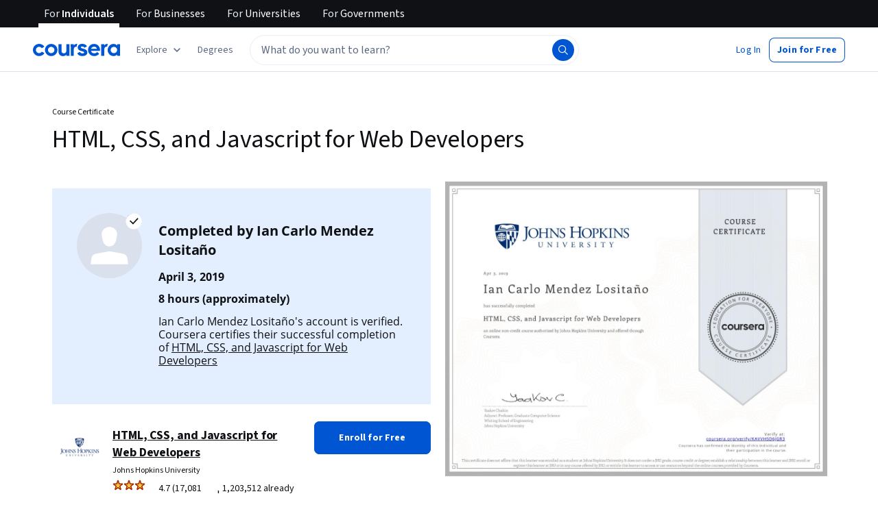

--- FILE ---
content_type: application/javascript
request_url: https://d3njjcbhbojbot.cloudfront.net/webapps/r2-builds/br/accomplishments/en.5.0a95e06fda048ac8b185.js
body_size: 70204
content:
(window.webpackJsonp=window.webpackJsonp||[]).push([[5],{"+7DS":function(module,exports,e){e("XPAq")},"+bwf":function(module,exports,e){},"+mb4":function(module,exports,e){e("1rlD")},"//QV":function(module,exports,e){e("kvWt")},"/x0d":function(module,e,t){"use strict";t.d(e,"a",(function(){return isPDfEmbedEnabled})),t.d(e,"c",(function(){return isSupportedAudioExtension})),t.d(e,"b",(function(){return isSupportedAudioAsset})),t.d(e,"d",(function(){return isSupportedVideoAsset}));var n=t("Dlvq"),a=t("rB7M"),isPDfEmbedEnabled=function(e){return e.extension===a.a.PDF&&!0===e.embedEnabled},isSupportedAudioExtension=function(e){var t,a;return!(null===(t=n.b.Audio)||void 0===t||null===(a=t.extensions)||void 0===a||!a.includes(e))},isSupportedAudioAsset=function(e){return(null==e?void 0:e.type)===a.a.AUDIO&&isSupportedAudioExtension(e.extension)},isSupportedVideoAsset=function(e){return(null==e?void 0:e.type)===a.a.VIDEO&&(t=e.extension,!(null===(r=n.b.Video.extensions)||void 0===r||!r.includes(t)));var t,r}},"0g12":function(module,exports,e){e("P3sN")},"0mmx":function(module,e,t){"use strict";t.d(e,"b",(function(){return n})),t.d(e,"a",(function(){return a}));var n={HEADING:"heading",LINK:"link",BULLET_LIST:"bullet-list",NUMBER_LIST:"number-list",LIST_ITEM:"list-item",LEGACY_AUDIO:"audio",IMAGE:"image",IMAGE_UPLOADER:"image-uploader",ASSET:"asset",CODE:"code",TABLE:"table",TABLE_ROW:"table-row",TABLE_CELL:"table-cell",TEXT:"text",PERSONALIZATION_TAG:"ptag",FILLABLE_BLANK:"fillable-blank",MATH_BLOCK:"math-block",MATH_INLINE:"math-inline",WIDGET:"widget",AI_ELEMENT:"ai-element",AI_CURSOR:"ai-cursor"},a=new RegExp("[".concat(["\b","​","‌","‍","\ufeff"].join(""),"]"),"g")},"0yTn":function(module,e,t){"use strict";t.d(e,"a",(function(){return getWidgetSessionProviderByIdAndCourseId})),t.d(e,"b",(function(){return previewWidgetSessionProvider}));var n=t("fw5G"),a=t.n(n),r=t("v6sC"),i=(t("++Ya"),Object(r.a)("/api/authoringWidgetSessionProviders.v1/",{type:"rest"})),getWidgetSessionProviderByIdAndCourseId=function(e){var t=e.id,n=e.courseId,r=t,o=(new a.a).addQueryParam("q","getWithCourseId").addQueryParam("widgetSessionProviderId",r).addQueryParam("courseId",n).addQueryParam("fields","draft,isPublished,metadata,owners,id,authoringWidgetSummaries.v1(name,description,configurationExamples,gradingType,pluginType)").addQueryParam("includes","widgetSummary");return i.get(o.toString())},previewWidgetSessionProvider=function(e,t,n,r){var o=(new a.a).addQueryParam("action","preview").addQueryParam("id",e),s={courseId:t,branchId:r,itemId:n};return i.post(o.toString(),{data:s})}},"1rlD":function(module,exports,e){},"3Tsu":function(module,e,t){"use strict";var n=t("q1tI"),a=t("9A5E"),r=t("ONFI"),i=t.n(r);t("JCVL");e.a=function(e){var t=e.userName,r=e.certificateImageUrl,o=e.certificatePdfPageLink,s=e.itemName,l=e.isCertificateOwner,c=e.universityNames,d=e.certificateDescription,u=e.isSpecialization,p=void 0!==u&&u?i()("View certificate for #{userName}, #{itemName}, offered through Coursera. #{certificateDescription}",{userName:t,itemName:s,certificateDescription:d}):i()("View certificate for #{userName}, #{itemName}, an online non-credit course authorized by #{universityNames} and offered through Coursera",{userName:t,itemName:s,universityNames:c});return r?l?n.createElement(a.a,{href:o,trackingName:"certificate_image_link",className:"rc-CertificateImage",target:"_blank",rel:"noopener noreferrer"},n.createElement("img",{src:r,alt:p})):n.createElement("div",{className:"rc-CertificateImage"},n.createElement("img",{src:r,alt:p})):null}},"3TuP":function(module,e,t){"use strict";var n=t("cDf5"),a=t.n(n),r=t("agHs");function gradePercentageValue(e){var t=e.grade,n="--";if(void 0===t)return n;if(isNaN(t))return r.captureMessage("TypeError: GradeValue has recieved NaN instead of a number",{extra:{type:a()(t),expected:"number"},level:"fatal",tags:{source:"numberFormats"}}),n;var i,o,s,l,c,d=(i=100*t,o=2,s=Math.pow(10,-10),l=i>=0?i+s:i-s,c=Math.pow(10,o),Math.floor(l*c)/c),u=d%1==0?0:2;return n=d.toFixed(u)}t.d(e,"a",(function(){return gradePercentageValue}))},"3btW":function(module,exports,e){e("DCnW")},"459V":function(module,exports){module.exports={name:"ContentOptimization",parameters:[{name:"enableContentChangeReview",value:!1},{name:"renderNewTable",value:!1},{name:"renderNewEnterpriseTable",value:!1}]}},"6ttT":function(module,e,t){"use strict";t.d(e,"d",(function(){return i})),t.d(e,"c",(function(){return o})),t.d(e,"f",(function(){return s})),t.d(e,"e",(function(){return l})),t.d(e,"a",(function(){return c}));var n=t("cVIm"),a=t("BVC1"),r={config:n.a,shareUtmContentParam:"cert_image",shareUtmMediumParam:"certificate",shareUtmProductProjectParam:"project",shareUtmProductCourseParam:"course",shareUtmProductS12nParam:"s12n",shareUtmProductProfCertParam:"prof",rootPath:"/account/accomplishments",accomplishmentsLink:"/accomplishments",certImageUrl:a.a.join(n.a.url.assets,"images","signature","template-cert-small.png"),courseCertPlaceholderImageUrl:a.a.join(n.a.url.assets,"images","signature","template-course-cert-small.png"),courseRecordImageUrl:a.a.join(n.a.url.assets,"images","open-course","CourseRecord.png"),courseCertificateImage:"https://d2j5ihb19pt1hq.cloudfront.net/certificates/cert-course.png",s12nCertificateImage:"https://d2j5ihb19pt1hq.cloudfront.net/certificates/cert-specialization.png",linkedInAddCertUrl:"https://www.linkedin.com/profile/add",activityStatus:{CURRENT:"CURRENT",INACTIVE:"INACTIVE",COMPLETED:"COMPLETED",COMPLETED_WITH_CERT:"COMPLETED_WITH_CERT",COMPLETED_WITHOUT_CERT:"COMPLETED_WITHOUT_CERT"},getSpecCertImageUrl:function(e){return a.a.join(n.a.url.assets,"images","specialization","certificate",e+".jpg")},getSoAUrl:function(e,t){return a.a.join(n.a.url.base,"api/legacyCertificates.v1/spark/statementOfAccomplishment/".concat(e,"~").concat(t,"/pdf"))},vcCoursesLink:a.a.join(n.a.url.base,"courses?certificates=VerifiedCert,Specialization"),MD_SCREEN_PX_BREAKPOINT:824,ENABLE_DEV_OWNER_VIEW:!1};e.b=r;var i=r.shareUtmMediumParam,o=r.shareUtmContentParam,s=r.shareUtmProductProjectParam,l=r.shareUtmProductCourseParam,c=r.ENABLE_DEV_OWNER_VIEW},"7XdV":function(module,e,t){"use strict";var n=t("3tO9"),a=t.n(n),r=t("zXDh"),i=t("Dlvq"),getAssetTag=function(e,t){var n,a;return(null==e?void 0:null===(n=e.tags)||void 0===n?void 0:null===(a=n.find((function(e){return e.name===t})))||void 0===a?void 0:a.value)||""},o=t("xt11");t.d(e,"c",(function(){return stripProtocolAndDomains})),t.d(e,"b",(function(){return assetUtils_getTextTracks})),t.d(e,"a",(function(){return assetToAssetData}));var getAssetAttributes=function(e){if(!e)return{id:"",name:"",extension:"",assetType:""};var t=function(e){var t=e.filename||e.name,n=t,a=e.fileExtension||"",r=t.lastIndexOf(".");return r>-1&&(n=t.substring(0,r),a=a||t.substring(r+1)),{name:n,extension:a}}(e);return{name:t.name,extension:t.extension,assetType:e.typeName,id:e.id}},assetUtils_stripProtocolAndDomain=function(e){return a()(a()({},e),e.url?{url:Object(o.l)(e.url)}:{})},stripProtocolAndDomains=function(e){return e.map(assetUtils_stripProtocolAndDomain)},assetUtils_getTextTracks=function(e){if(null!=e&&e.length)return e.map((function(e){var t=e.languageCode;return{src:e.url,language:t,label:Object(r.languageCodeToName)(t)}}))},assetToAssetData=function(e){if("video"===e.typeName)return function(e){var t=e.typeName,n=e.url.url,a=e.videoThumbnailUrls,r=e.videoSourceUrls,o=getAssetAttributes(e),s=o.name,l=o.id,c=o.extension,d=i.a.reduce((function(e,t){var i,o,s,l,c=null==r?void 0:r[t];return e[t]={webMVideoUrl:(null==c?void 0:null===(i=c["video/webm"])||void 0===i?void 0:i.url)||n,mp4VideoUrl:(null==c?void 0:null===(o=c["video/mp4"])||void 0===o?void 0:o.url)||n,previewImageUrl:(null==a?void 0:null===(s=a[t])||void 0===s?void 0:null===(l=s[0])||void 0===l?void 0:l.url)||""},e}),{});return{id:l,url:n,type:t,name:s,extension:c,resolutions:d}}(e);if("image"===e.typeName)return function(e){return{url:e.url.url,type:e.typeName,alt:getAssetTag(e,"description"),description:getAssetTag(e,"longDescription")}}(e);var t=getAssetAttributes(e),n=t.name,a=t.id,r=t.extension;return{id:a,url:e.url.url,type:e.typeName,name:n,extension:r,label:"".concat(n,".").concat(r)}}},"7tJV":function(module,exports,e){e("I4Wo")},"8/GQ":function(module,e,t){"use strict";var n=t("q1tI"),a=t("wd/R"),r=t.n(a),i=t("kvW3"),o=t("fAYU"),s=t("8Hdl"),l=t("CsdX"),c=t("LMF/"),d=t("MVKU"),u=t("3tO9"),p=t.n(u),m=t("QILm"),f=t.n(m),g=t("VbXa"),h=t.n(g),b=t("MnCE"),v=t("jGbM"),y=["stackBorderColor","stackBorderRadius","stackBorderWidth","stackColor","stackHoverColor","stackStyle","stackToIconRatio","stackTag","size","color","hoverColor"];var C,hocs_withSvgStack=function(e){var t=e.displayName||e.name,a=function(t){function HOC(){for(var e,n=arguments.length,a=new Array(n),r=0;r<n;r++)a[r]=arguments[r];return(e=t.call.apply(t,[this].concat(a))||this).state={isHovered:!1},e.handleBlur=function(){e.setState({isHovered:!1})},e.handleFocus=function(){e.setState({isHovered:!0})},e}return h()(HOC,t),HOC.prototype.render=function(){var t=this.props,a=t.stackBorderColor,r=t.stackBorderRadius,i=t.stackBorderWidth,o=t.stackColor,s=t.stackHoverColor,l=t.stackStyle,c=t.stackToIconRatio,d=t.stackTag,u=t.size,m=t.color,g=t.hoverColor,h=f()(t,y),b=this.state.isHovered,v=function(e){var t=e.size,n=e.stackBorderRadius,a=e.stackBorderWidth,r=e.stackBorderColor,i=e.stackToIconRatio;return{withSvgStack:{width:t/i,height:t/i,overflow:"hidden",border:"".concat(a,"px solid ").concat(r),borderRadius:n}}}({size:u,stackBorderRadius:r,stackBorderWidth:i,stackBorderColor:a,stackToIconRatio:c}),C=b&&s?s:o,x=p()(p()({},h),{},{size:u,color:b&&g||m});return n.createElement(d,{className:"horizontal-box align-items-absolute-center",style:p()(p()({},v.withSvgStack),{},{backgroundColor:C},l),onFocus:this.handleFocus,onMouseOver:this.handleFocus,onMouseOut:this.handleBlur,onBlur:this.handleBlur},n.createElement(e,x))},HOC}(n.Component);return a.displayName="withSvgStack(".concat(t,")"),a.defaultProps={stackTag:"span",size:24,stackBorderRadius:"50%",stackBorderWidth:0,stackBorderColor:"var(--cds-color-grey-25)",stackColor:"var(--cds-color-interactive-primary)",stackStyle:{},stackToIconRatio:.6},Object(v.a)(a,e),Object(b.h)(a)},x=t("xpBf"),w=t.n(x),O=(t("uyyf"),hocs_withSvgStack(d.a));e.a=function(e){var t=e.name,a=e.userName,d=e.userPhoto,u=e.grade,p=e.completedCourseNames,m=e.productLink,f=e.completionDate,g=e.partnerNames,h=e.includeGrade,b=e.totalContentWeeks,v=e.isS12n,y=e.totalDuration,x=e.totalLearningMonths,k=e.totalLearningHoursPerWeek,E=n.createElement(i.b,{message:w()("{userName}'s account is verified. Coursera certifies their successful completion of {partnerNames} {productLink} Specialization."),userName:a,productLink:n.createElement(o.a,{className:"product-link",href:m},t),partnerNames:g}),j=n.createElement(i.b,{message:w()("{userName}'s account is verified. Coursera certifies their successful completion of {productLink}"),userName:a,productLink:n.createElement(o.a,{className:"product-link",href:m},t)});return n.createElement("div",{className:"rc-CompletionOverview"},n.createElement("div",{className:"user-course-details"},n.createElement("div",{className:"user-photo-container"},C||(C=n.createElement("div",{className:"user-photo-container__icon-background"})),n.createElement(c.a,{size:24,color:"var(--cds-color-white-0)",suppressTitle:!0,style:{position:"absolute",right:0,zIndex:100}}),d?n.createElement("img",{className:"user-photo",src:d,alt:w()("User photo")}):n.createElement(O,{size:Math.round(57),color:l.b.white,suppressTitle:!0,stackColor:"var(--cds-color-grey-100)",stackToIconRatio:.6})),n.createElement("div",{className:"course-details"},n.createElement(s.a,{variant:"h2semibold",component:"h3"},n.createElement(i.b,{message:w()("Completed by {userName}"),userName:n.createElement("strong",null,a),tagName:"span"})),n.createElement("p",null,n.createElement("strong",null,f)),v&&b&&n.createElement(i.b,{message:w()("Approximately {totalMonths} months at {totalHours} hours a week to complete"),totalMonths:x,totalHours:k}),!v&&n.createElement("p",null,n.createElement("strong",null,y&&n.createElement(i.b,{className:"m-r-1s",message:w()("{totalHours} hours (approximately)"),totalHours:Math.floor(r.a.duration(y).asHours())}))),n.createElement("p",null,h&&u&&n.createElement("strong",null,w()("Grade Achieved: #{grade}%",{grade:u}))),n.createElement("p",{className:"account-verification-description"},v?E:j),p&&n.createElement("div",{className:"s12n-completed-courses"},n.createElement("p",{className:"body-2-text"},w()("Course Certificates Completed")),p.map((function(e){return n.createElement("p",{key:e},e)}))))))}},"8Xcy":function(module,e,t){"use strict";var n,a=t("VkAN"),r=t.n(a),i=t("q1tI"),o=t("Gcrz"),s=t("UYTu"),l=t("sQ/U"),c=t("erQL"),d=Object(s.a)(n||(n=r()(['\n  query CertificateImageQuery($code: String!) {\n    MetaImagesV1Resource(code: $code)\n      @rest(type: "MetaImagesV1Resource", path: "metaImages.v1/CERTIFICATE_LANDING_PAGE~{args.code}", method: "GET") {\n      elements @type(name: "MetaImage") {\n        url\n      }\n    }\n  }\n'])));e.a=function(e){var t=e.code,n=e.children;return(i.createElement(o.b,{query:d,variables:{code:t},skip:!(!l.a.isAuthenticatedUser()||!c.a),fetchPolicy:"cache-and-network"},(function(e){var t,a,r=e.loading,i=e.error,o=e.data,s=null==o?void 0:o.MetaImagesV1Resource;return n({loading:r,error:i,certificateImageUrl:null==s?void 0:null===(t=s.elements[0])||void 0===t?void 0:t.url,metaImageUrl:null==s?void 0:null===(a=s.elements[0])||void 0===a?void 0:a.url})})))}},"90Tg":function(module,exports,e){},BHP4:function(module,e,t){"use strict";var n,a,r,i=t("OhL7"),o=t("q1tI"),s=(t("MnCE"),t("kgYC")),l=t("gksZ"),c=t("FdHa"),d=t("6/Gu"),u=t("8Hdl"),p=t("l1rq"),m=t("fAYU"),f=(t("dL3o"),t("erQL"),t("W++m")),g=t.n(f),h=t("VkAN"),b=t.n(h),v={svgContainer:Object(i.c)(n||(n=b()(["\n    place-items: center;\n    margin: 0 auto;\n\n    mask {\n      mask-type: alpha;\n    }\n\n    /* ✨ SPARKLES ✨ */\n    .sparkle {\n      animation: sparkle-animation 1s linear infinite;\n      opacity: 0;\n    }\n    #large-blue-shine {\n      transform-origin: 92% 23%;\n      animation-delay: 0.5s;\n    }\n    #small-blue-shine {\n      transform-origin: 29% 16%;\n      animation-delay: 1.2s;\n    }\n    #small-pink-shine {\n      transform-origin: 90% 50%;\n      animation-delay: 0.8s;\n    }\n    #med-pink-shine-1 {\n      transform-origin: 7% 70%;\n      animation-delay: 0.3s;\n    }\n    #med-pink-shine-2 {\n      transform-origin: 32% 90%;\n      animation-delay: 1.7s;\n    }\n    @keyframes sparkle-animation {\n      0% {\n        transform: scale(0, 0);\n        opacity: 1;\n      }\n      29% {\n        opacity: 1;\n      }\n      50% {\n        transform: scale(1, 1);\n        opacity: 0;\n      }\n      100% {\n        opacity: 0;\n      }\n    }\n\n    /* 🪜 LADDER 🪜 */\n    #Ladder {\n      transform-origin: 50% 85%;\n      transform: translate(-100px, 230px);\n      animation: ladder-animation 1s cubic-bezier(0, 0.31, 0.43, 1.01) 0.3s forwards;\n    }\n    @keyframes ladder-animation {\n      0% {\n        transform: translate(-100px, 230px);\n      }\n      100% {\n        transform: translate(0, 0);\n      }\n    }\n\n    /* 🌿 PLANT 🌿 */\n    #stem-and-leaves {\n      transform-origin: 8% 5%;\n      animation: plant-sway 3s ease-in-out infinite alternate-reverse;\n    }\n    @keyframes plant-sway {\n      0% {\n        transform: rotate(0deg);\n      }\n      100% {\n        transform: rotate(-13deg);\n      }\n    }\n    .leaf {\n      animation: leaf-sway 3s ease-in-out infinite alternate-reverse;\n    }\n    #leaf-l1,\n    #leaf-r1 {\n      transform-origin: 10% 13%;\n    }\n    #leaf-l2,\n    #leaf-r2 {\n      transform-origin: 11% 16%;\n    }\n    #leaf-l3,\n    #leaf-r3 {\n      transform-origin: 11% 20%;\n    }\n    #leaf-r4 {\n      transform-origin: 11% 21%;\n    }\n    #leaf-l4 {\n      transform-origin: 11% 24%;\n    }\n    @keyframes leaf-sway {\n      0% {\n        transform: rotate(0deg);\n      }\n      100% {\n        transform: rotate(-8deg);\n      }\n    }\n  "])))},notFoundSVG=function(){return Object(i.d)("div",{css:v.svgContainer},a||(a=Object(i.d)("svg",{"min-width":"380px",width:"100%",height:"100%",viewBox:"0 0 596 367",fill:"none",xmlns:"http://www.w3.org/2000/svg"},Object(i.d)("g",{id:"Illustration"},Object(i.d)("g",{id:"Discovery Center"},Object(i.d)("mask",{id:"mask0_61_1843",maskUnits:"userSpaceOnUse",x:"28",y:"0",width:"568",height:"367"},Object(i.d)("path",{id:"Black background mask",d:"M595.182 354.932C595.182 361.597 589.779 367 583.114 367L184.17 367C97.9201 367 28.0002 297.08 28.0002 210.83L28.0002 12.0677C28.0002 5.40286 33.4031 -1.85947e-05 40.0679 -1.8012e-05L583.114 2.94626e-05C589.779 3.00452e-05 595.182 5.40292 595.182 12.0677L595.182 354.932Z",fill:"black"})),Object(i.d)("g",null,Object(i.d)("path",{id:"Black background",d:"M595.182 354.932C595.182 361.597 589.779 367 583.114 367L184.17 367C97.9201 367 28.0002 297.08 28.0002 210.83L28.0002 12.0677C28.0002 5.40286 33.4031 -1.85947e-05 40.0679 -1.8012e-05L583.114 2.94626e-05C589.779 3.00452e-05 595.182 5.40292 595.182 12.0677L595.182 354.932Z",fill:"black"}),Object(i.d)("g",{id:"Top Dinosaur"},Object(i.d)("path",{id:"Vector 32",d:"M338.539 82.7804C337.474 84.0254 336.062 85.0963 334.707 85.9368C333.266 86.8307 332.976 89.1157 334.074 90.4084C336.234 92.9521 337.545 95.9187 338.226 98.1475C338.574 99.2853 339.701 100.087 340.825 99.695C345.639 98.0146 349.534 93.8852 351.321 91.3982C351.586 91.0293 351.711 90.5764 351.651 90.1261C350.866 84.2158 344.456 82.2517 340.392 81.9142C339.673 81.8545 339.008 82.2322 338.539 82.7804Z",fill:"var(--cds-color-yellow-200)"}),Object(i.d)("g",{id:"Vector 28"},Object(i.d)("path",{d:"M216.301 144.441L212.903 134.495C212.523 133.382 213.117 132.171 214.23 131.791L220.501 129.649C220.887 129.517 221.226 129.278 221.48 128.959L224.472 125.196C225.113 124.39 226.237 124.153 227.128 124.669C234.332 128.841 244.552 136.859 237.445 141.473C230.548 145.95 222.234 146.281 217.94 145.801C217.173 145.715 216.55 145.171 216.301 144.441Z",fill:"var(--cds-color-yellow-200)"}),Object(i.d)("path",{d:"M247.017 136.622C244.674 127.917 238.255 121.802 234.299 119.115C233.557 118.611 233.144 117.738 233.247 116.847C235.826 94.5398 211.522 63.1282 195.574 46.5034C194.178 45.0476 195.314 42.8547 197.217 43.5221C220.08 51.5371 240.55 90.7226 248.812 111.739C249.075 112.406 249.648 112.866 250.302 113.16C256.884 116.111 268.298 132.693 263.048 134.487C257.014 136.548 252.862 138.276 248.862 138.199C247.962 138.182 247.251 137.491 247.017 136.622Z",fill:"var(--cds-color-yellow-200)"})),Object(i.d)("path",{id:"Vector 29",d:"M273.1 128.215C271.044 120.681 265.109 115.508 261.257 113.167C260.409 112.652 259.944 111.668 260.095 110.687C263.219 90.511 240.521 63.3713 225.167 48.8272C223.697 47.4343 224.727 45.1473 226.673 45.7087C249.262 52.2254 268.284 86.7886 275.844 105.592C276.126 106.292 276.752 106.765 277.455 107.039C283.983 109.58 294.723 124.1 289.394 125.92C283.292 128.005 279.066 129.721 275.072 129.83C274.12 129.856 273.351 129.133 273.1 128.215Z",fill:"var(--cds-color-yellow-200)"}),Object(i.d)("path",{id:"Vector 30",d:"M298.436 119.601C296.55 112.826 290.963 108.246 287.2 106.127C286.277 105.608 285.773 104.543 285.961 103.501C289.355 84.7264 267.782 60.3068 252.856 47.0942C251.332 45.745 252.301 43.4019 254.275 43.8972C276.6 49.4981 294.658 81.0748 301.763 98.4449C302.058 99.1654 302.719 99.6452 303.453 99.9029C309.928 102.175 320.222 115.39 314.857 117.223C308.733 119.315 304.473 121.02 300.493 121.241C299.507 121.296 298.7 120.552 298.436 119.601Z",fill:"var(--cds-color-yellow-200)"}),Object(i.d)("path",{id:"Vector 31",d:"M319.883 104.462C318.476 100.03 314.86 96.9625 312.187 95.3886C311.26 94.8426 310.749 93.7567 310.915 92.6936C312.957 79.5624 298.564 62.965 287.773 53.2993C286.254 51.9392 287.212 49.6562 289.156 50.2714C304.837 55.2347 317.342 76.8049 322.46 89.1122C322.761 89.8364 323.432 90.3266 324.16 90.6176C328.969 92.5391 336.149 101.762 332.237 103.099C327.905 104.579 324.823 105.795 321.989 106.07C320.998 106.166 320.184 105.411 319.883 104.462Z",fill:"var(--cds-color-yellow-200)"}),Object(i.d)("path",{id:"Exclude",fillRule:"evenodd",clipRule:"evenodd",d:"M187.765 158.84C199.417 158.241 207.041 152.58 210.142 149.033C210.678 148.42 210.722 147.539 210.331 146.824L203.409 134.16C203.251 133.871 203.162 133.534 203.147 133.206C201.688 100.939 182.475 107.503 176.221 109.639C169.934 111.787 163.124 114.113 154.527 111.21C147.649 108.888 135.953 116.777 130.964 121.012L97.871 144.454C97.6398 144.618 97.4478 144.82 97.2963 145.059C92.9811 151.878 82.1799 165.836 71.6143 169.905C62.4862 173.42 59.559 182.419 59.0481 188.336C58.9264 189.746 60.3173 190.7 61.6566 190.243L78.7005 184.42C79.1627 184.262 79.6652 184.268 80.1237 184.436L89.3985 187.846C89.8646 188.017 90.3636 188.025 90.8316 187.859C106.762 182.212 139.124 170.538 146.687 167.034C156.283 162.587 171.667 159.668 187.765 158.84ZM108.971 150.82C106.961 143.564 126.905 128.536 137.128 121.928C144.702 116.699 150.476 128.464 148.75 131.974C148.147 133.201 148.638 134.91 149.235 136.99C150.346 140.861 151.826 146.017 147.312 151.738C140.371 160.533 111.485 159.889 108.971 150.82ZM75.1208 169.748C75.218 172.292 76.4801 176.777 80.7509 174.367C85.0216 171.956 90.1086 161.655 92.1183 156.805L75.1208 169.748Z",fill:"var(--cds-color-yellow-200)"})),Object(i.d)("g",{id:"BottomDinosaur"},Object(i.d)("path",{id:"Vector 32_2",d:"M383.075 337.287C384.38 338.278 385.987 339.025 387.489 339.559C389.087 340.127 389.855 342.299 389.056 343.795C387.484 346.739 386.832 349.916 386.639 352.238C386.54 353.424 385.609 354.447 384.428 354.302C379.366 353.68 374.684 350.47 372.411 348.419C372.074 348.115 371.855 347.698 371.818 347.246C371.332 341.303 377.18 338.025 381.081 336.833C381.771 336.622 382.5 336.851 383.075 337.287Z",fill:"var(--cds-color-yellow-200)"}),Object(i.d)("g",{id:"Vector 28_2"},Object(i.d)("path",{d:"M515.607 371.629L516.819 361.189C516.955 360.021 516.117 358.964 514.949 358.828L508.366 358.064C507.962 358.017 507.579 357.855 507.264 357.597L503.542 354.554C502.745 353.903 501.595 353.91 500.834 354.602C494.678 360.207 486.39 370.209 494.314 373.211C502.004 376.125 510.2 374.686 514.294 373.306C515.025 373.06 515.518 372.395 515.607 371.629Z",fill:"var(--cds-color-yellow-200)"}),Object(i.d)("path",{d:"M483.931 370.5C484.376 361.496 489.352 354.159 492.649 350.695C493.268 350.045 493.486 349.105 493.196 348.256C485.946 327.002 503.038 291.152 515.098 271.524C516.154 269.805 514.579 267.903 512.86 268.959C492.217 281.639 480.521 324.273 476.902 346.564C476.787 347.272 476.324 347.843 475.747 348.268C469.941 352.548 462.302 371.173 467.813 371.813C474.147 372.548 478.57 373.356 482.463 372.433C483.339 372.225 483.887 371.399 483.931 370.5Z",fill:"var(--cds-color-yellow-200)"})),Object(i.d)("path",{id:"Vector 29_2",d:"M456.659 367.814C457.071 360.016 461.775 353.702 465.043 350.597C465.762 349.914 466.008 348.854 465.652 347.928C458.322 328.873 474.75 297.538 486.671 280.069C487.813 278.396 486.321 276.38 484.538 277.341C463.844 288.498 452.583 326.309 449.181 346.288C449.054 347.032 448.543 347.627 447.913 348.043C442.073 351.91 434.655 368.377 440.25 369.027C446.654 369.77 451.148 370.551 455.075 369.811C456.011 369.635 456.609 368.765 456.659 367.814Z",fill:"var(--cds-color-yellow-200)"}),Object(i.d)("path",{id:"Vector 30_2",d:"M430.073 364.768C430.48 357.747 434.968 352.086 438.197 349.218C438.989 348.515 439.256 347.368 438.851 346.389C431.553 328.761 447.459 300.323 459.244 284.246C460.447 282.604 459.004 280.52 457.179 281.423C436.55 291.629 425.597 326.317 422.336 344.798C422.2 345.565 421.656 346.174 420.993 346.582C415.148 350.174 407.89 365.272 413.521 365.926C419.949 366.672 424.474 367.434 428.411 366.807C429.385 366.652 430.016 365.754 430.073 364.768Z",fill:"var(--cds-color-yellow-200)"}),Object(i.d)("path",{id:"Vector 31_2",d:"M405.904 354.52C406.339 349.89 409.222 346.126 411.501 344.022C412.291 343.291 412.56 342.122 412.173 341.118C407.393 328.718 417.94 309.447 426.437 297.713C427.632 296.062 426.212 294.034 424.443 295.047C410.17 303.222 402.524 326.953 400.131 340.066C399.991 340.837 399.438 341.459 398.788 341.897C394.496 344.795 389.436 355.331 393.541 355.807C398.089 356.335 401.359 356.871 404.187 356.538C405.176 356.422 405.811 355.511 405.904 354.52Z",fill:"var(--cds-color-yellow-200)"}),Object(i.d)("path",{id:"Exclude_2",fillRule:"evenodd",clipRule:"evenodd",d:"M546.548 379.651C535.033 381.536 526.382 377.62 522.6 374.811C521.946 374.326 521.716 373.474 521.946 372.693L526.026 358.849C526.119 358.533 526.135 358.185 526.08 357.861C520.665 326.018 540.833 328.359 547.397 329.121C553.996 329.887 561.145 330.717 568.931 326.057C575.16 322.329 588.264 327.559 594.036 330.641L631.347 346.533C631.608 346.644 631.839 346.801 632.037 347.003C637.7 352.751 651.215 364.102 662.403 365.838C672.069 367.338 676.838 375.512 678.591 381.186C679.009 382.538 677.852 383.766 676.447 383.603L658.556 381.526C658.07 381.47 657.581 381.582 657.168 381.844L648.827 387.142C648.408 387.408 647.922 387.521 647.429 387.458C630.664 385.318 596.562 380.77 588.429 378.949C578.108 376.638 562.455 377.047 546.548 379.651ZM621.849 355.108C622.276 347.591 599.599 337.132 588.208 332.843C579.697 329.338 576.548 342.06 578.979 345.124C579.829 346.195 579.712 347.969 579.569 350.129C579.304 354.148 578.951 359.5 584.575 364.133C593.223 371.257 621.316 364.504 621.849 355.108ZM658.943 366.429C659.388 368.936 659.105 373.586 654.42 372.136C649.736 370.686 642.58 361.697 639.588 357.384L658.943 366.429Z",fill:"var(--cds-color-yellow-200)"})),Object(i.d)("path",{id:"Large pink blob",d:"M52.0002 363.423C52.0002 363.423 57.4084 344.003 75.1782 339.342C92.948 334.681 112.263 351.771 118.444 339.342C124.624 326.912 112.263 296.616 130.033 302.831C147.802 309.045 135.441 342.449 150.893 347.11C166.345 351.771 165.572 367.308 165.572 367.308H52.1393L52.0002 363.423Z",fill:"var(--cds-color-pink-300)"}),Object(i.d)("path",{id:"Med blue bush",d:"M215 369C215 369 228.886 366.823 234.728 361.007C240.569 355.191 247.886 369 250.817 364.638C253.748 360.276 252.279 349.382 254.476 350.836C256.673 352.29 260.303 364.638 264.668 360.256C269.034 355.873 259.877 345.201 269.216 334.926C269.216 334.926 274.483 365.654 297.345 368.77L215 369Z",fill:"var(--cds-color-blue-100)"}),Object(i.d)("path",{id:"Small blue blob",d:"M62.6576 275.079H89.0424C89.0424 275.079 95.492 267.47 89.6287 268.055C83.7654 268.64 77.0226 270.396 79.368 266.299C81.7133 262.202 93.4398 253.421 85.8176 254.007C78.1953 254.592 72.9183 259.86 72.332 262.787C71.7457 265.714 68.2277 261.323 64.7097 261.909C61.1918 262.494 62.0713 265.421 64.7097 268.055C67.3482 270.689 56.208 269.811 62.6576 275.079Z",fill:"var(--cds-color-blue-100)"}),Object(i.d)("path",{id:"Small pink bush",d:"M427.852 15.617C427.852 15.617 421.41 18.6913 420.758 23.5672C420.107 28.4431 417.501 21.6162 413.59 22.5902C409.678 23.5641 411.635 30.7177 406.751 28.7667C401.867 26.8157 397.311 30.391 391.451 33.6426H442.242C442.242 33.6426 431.044 33.0172 427.852 15.617Z",fill:"var(--cds-color-pink-300)"}),Object(i.d)("path",{id:"Med pink blob",d:"M582.983 163.765C584.588 164.294 617.923 163.765 617.923 163.765C617.923 163.765 619.368 154.231 609.737 151.583C600.105 148.935 601.71 149.464 601.175 136.223C600.64 122.982 597.965 102.326 589.939 112.919C581.912 123.512 586.193 136.223 578.702 142.579C571.211 148.935 568 152.113 568 163.765H582.983Z",fill:"var(--cds-color-pink-300)"}))),Object(i.d)("g",{id:"Ladder Square"},Object(i.d)("path",{id:"Blue Square",d:"M309.688 154.841L437.947 228.931L307.687 306.307L177.427 228.931L305.686 154.841C306.924 154.126 308.45 154.126 309.688 154.841Z",fill:"var(--cds-color-blue-600)"}),Object(i.d)("path",{id:"Magenta Diamond",d:"M306.361 304.758L168.426 224.063C166.446 222.905 166.446 220.043 168.426 218.884L305.367 138.772C307.238 137.677 309.553 137.677 311.424 138.771L417.36 200.691L445.193 217.997C447.741 219.581 447.702 223.303 445.122 224.834L310.422 304.745C309.171 305.487 307.617 305.492 306.361 304.758Z",stroke:"var(--cds-color-pink-300)",strokeWidth:"2.83946",strokeLinecap:"square"}),Object(i.d)("mask",{id:"mask1_61_1843",maskUnits:"userSpaceOnUse",x:"164",y:"58",width:"289",height:"247"},Object(i.d)("path",{id:"Ladder Mask",d:"M308.5 304.5L164 219.5V58H453V218.5L308.5 304.5Z",fill:"var(--cds-color-grey-100)"})),Object(i.d)("g",{mask:"url(#mask1_61_1843)"},Object(i.d)("g",{id:"Full ladder"},Object(i.d)("g",{id:"Ladder"},Object(i.d)("path",{id:"Vector 34",d:"M353.073 67.6617L269.354 283.295L290.107 296.014L375.834 75.6947V64.984L361.776 59.6287L353.073 67.6617Z",fill:"white",stroke:"black",strokeWidth:"2.12959",strokeLinecap:"round"}),Object(i.d)("path",{id:"Vector 36",d:"M353.635 111.418C352.442 110.74 350.926 111.158 350.248 112.351C349.57 113.545 349.988 115.061 351.181 115.739L353.635 111.418ZM408.68 148.393L410.841 149.62L413.295 145.299L411.134 144.072L408.68 148.393ZM351.181 115.739L408.68 148.393L411.134 144.072L353.635 111.418L351.181 115.739Z",fill:"white"}),Object(i.d)("path",{id:"Vector 37",d:"M338.709 153.289C337.509 152.622 335.997 153.054 335.33 154.253C334.663 155.452 335.095 156.965 336.294 157.632L338.709 153.289ZM391.663 188.866L393.835 190.073L396.249 185.73L394.078 184.523L391.663 188.866ZM336.294 157.632C347.484 163.854 355.716 168.542 363.956 173.236C372.198 177.931 380.449 182.631 391.663 188.866L394.078 184.523C382.888 178.301 374.656 173.612 366.416 168.919C358.174 164.224 349.923 159.524 338.709 153.289L336.294 157.632Z",fill:"white"}),Object(i.d)("path",{id:"Vector 38",d:"M323.146 193.073C321.964 192.376 320.441 192.769 319.744 193.951C319.047 195.133 319.44 196.656 320.622 197.353L323.146 193.073ZM375.992 230.007L378.132 231.269L380.656 226.989L378.516 225.727L375.992 230.007ZM320.622 197.353L348.307 213.68L350.831 209.4L323.146 193.073L320.622 197.353ZM348.307 213.68L375.992 230.007L378.516 225.727L350.831 209.4L348.307 213.68Z",fill:"white"}),Object(i.d)("path",{id:"Vector 39",d:"M305.344 233.503C304.145 232.837 302.632 233.269 301.966 234.469C301.299 235.668 301.732 237.181 302.931 237.847L305.344 233.503ZM360.43 269.791L362.602 270.997L365.015 266.654L362.843 265.447L360.43 269.791ZM304.138 235.675C302.931 237.847 302.931 237.847 302.931 237.847C302.931 237.847 302.932 237.847 302.932 237.847C302.932 237.848 302.933 237.848 302.934 237.849C302.936 237.85 302.939 237.852 302.944 237.854C302.952 237.859 302.965 237.866 302.982 237.875C303.015 237.894 303.065 237.921 303.131 237.958C303.262 238.031 303.455 238.138 303.706 238.277C304.207 238.556 304.935 238.96 305.844 239.465C307.662 240.476 310.204 241.887 313.096 243.494C318.879 246.707 326.067 250.7 331.681 253.819L334.094 249.475C328.48 246.356 321.293 242.363 315.509 239.15C312.617 237.544 310.076 236.132 308.257 235.122C307.348 234.617 306.62 234.212 306.119 233.934C305.869 233.795 305.675 233.687 305.544 233.614C305.478 233.578 305.428 233.55 305.395 233.531C305.378 233.522 305.365 233.515 305.357 233.51C305.353 233.508 305.349 233.506 305.347 233.505C305.346 233.504 305.346 233.504 305.345 233.504C305.345 233.504 305.345 233.503 305.344 233.503C305.344 233.503 305.344 233.503 304.138 235.675ZM331.681 253.819C337.294 256.938 344.482 260.931 350.266 264.144C353.158 265.751 355.699 267.162 357.517 268.172C358.426 268.677 359.154 269.082 359.655 269.36C359.906 269.5 360.099 269.607 360.231 269.68C360.296 269.717 360.346 269.744 360.379 269.763C360.396 269.772 360.409 269.779 360.417 269.784C360.422 269.787 360.424 269.787 360.427 269.789C360.428 269.79 360.429 269.79 360.429 269.79C360.43 269.791 360.43 269.791 360.43 269.791C360.43 269.791 360.43 269.791 361.637 267.619C362.843 265.447 362.843 265.447 362.843 265.447C362.843 265.447 362.843 265.447 362.842 265.447C362.842 265.447 362.841 265.446 362.84 265.445C362.838 265.444 362.835 265.443 362.83 265.44C362.822 265.435 362.81 265.429 362.793 265.419C362.759 265.4 362.709 265.373 362.644 265.336C362.513 265.264 362.319 265.156 362.068 265.017C361.567 264.738 360.839 264.334 359.93 263.829C358.112 262.819 355.571 261.407 352.679 259.8C346.895 256.587 339.707 252.594 334.094 249.475L331.681 253.819Z",fill:"white"}),Object(i.d)("path",{id:"Vector 40",d:"M289.761 274.694C288.572 274.009 287.053 274.418 286.368 275.607C285.683 276.796 286.091 278.315 287.28 279L289.761 274.694ZM319.934 297.812L322.087 299.052L324.567 294.746L322.415 293.506L319.934 297.812ZM287.28 279L319.934 297.812L322.415 293.506L289.761 274.694L287.28 279Z",fill:"white"}),Object(i.d)("path",{id:"Vector 35",d:"M434.876 102.93L426.163 110.948L363.056 273.298L396.675 253.144L448.95 118.965V108.275L434.876 102.93Z",fill:"white",stroke:"black",strokeWidth:"2.12959",strokeLinecap:"round"}),Object(i.d)("ellipse",{id:"Ellipse 17",cx:"423.75",cy:"152.266",rx:"3.19439",ry:"4.61412",fill:"black"}),Object(i.d)("ellipse",{id:"Ellipse 18",cx:"406.713",cy:"193.438",rx:"3.19439",ry:"4.61412",fill:"black"}),Object(i.d)("ellipse",{id:"Ellipse 19",cx:"390.386",cy:"234.61",rx:"3.19439",ry:"4.61412",fill:"black"}))))),Object(i.d)("path",{className:"sparkle",id:"large-blue-shine",d:"M538.786 85.1768L539.386 51L551.97 86.9756L574.141 78.5813L557.962 94.1708L550.771 112.758L548.374 98.3679L528 99.5671L538.786 85.1768Z",fill:"var(--cds-color-blue-100)"}),Object(i.d)("path",{className:"sparkle",id:"small-blue-shine",d:"M175.04 55.7634L165 50L173.032 57.8085L170.841 65.617L174.857 59.6676L184.167 61.8987L177.595 57.4366L182.341 51.1155L175.04 55.7634Z",fill:"var(--cds-color-blue-100)"}),Object(i.d)("path",{className:"sparkle",id:"small-pink-shine",d:"M536.04 180.763L526 175L534.032 182.808L531.841 190.617L535.857 184.668L545.167 186.899L538.595 182.437L543.341 176.115L536.04 180.763Z",fill:"var(--cds-color-pink-300)"}),Object(i.d)("path",{className:"sparkle",id:"med-pink-shine-1",d:"M39.5919 252.527L60.0428 241L43.6821 256.617L48.1441 272.234L39.9638 260.335L21.0002 264.797L34.3863 255.873L24.7186 243.231L39.5919 252.527Z",fill:"var(--cds-color-pink-300)"}),Object(i.d)("path",{className:"sparkle",id:"med-pink-shine-2",d:"M191.235 324.019L168.553 310.921L186.699 328.667L181.75 346.414L190.823 332.893L211.855 337.963L197.009 327.822L207.731 313.456L191.235 324.019Z",fill:"var(--cds-color-pink-300)"}),Object(i.d)("g",{id:"Plant"},Object(i.d)("path",{id:"plant-base",d:"M6.57713 13.9621C-4.53522 15.4534 1.22538 5.92448 5.49473 0.973633H54.9833C55.765 1.47473 57.6171 3.07825 58.7716 5.48352C60.2148 8.49012 56.0055 9.51236 52.578 10.8954C49.1505 12.2784 50.293 12.9399 52.9388 16.0667C58.952 23.1623 53.6002 26.0486 50.293 26.0486C46.9857 26.0486 41.3935 22.5008 39.349 22.2603C37.3045 22.0198 36.913 27.1126 31.2797 32.765C25.1283 38.9372 6.99804 43.547 6.93791 38.977C6.87778 34.407 19.746 23.2826 23.9552 17.3295C28.1645 11.3764 20.4676 12.098 6.57713 13.9621Z",fill:"var(--cds-color-blue-100)"}),Object(i.d)("g",{id:"stem-and-leaves"},Object(i.d)("path",{id:"stem",d:"M37.7505 19.7284C41.7822 27.7503 49.2222 53.171 46.7283 90.6786",stroke:"var(--cds-color-blue-100)",strokeWidth:"2"}),Object(i.d)("path",{className:"leaf",id:"leaf-l1",d:"M45.0589 47.9C38.1855 49.7782 24.4068 54.4777 24.2789 58.2501C24.119 62.9655 36.5071 60.0883 45.0589 47.9Z",fill:"var(--cds-color-blue-100)"}),Object(i.d)("path",{className:"leaf",id:"leaf-l2",d:"M46.5642 60.4488C38.6521 62.4533 22.9232 68.2124 22.9232 74.067C22.9232 81.8307 40.8687 66.2716 46.5642 60.4488Z",fill:"var(--cds-color-blue-100)"}),Object(i.d)("path",{className:"leaf",id:"leaf-l3",d:"M47.5315 71.6834C39.623 74.2894 23.8062 81.3473 23.8062 88.7309C23.8062 97.9604 34.8274 93.7257 47.5315 71.6834Z",fill:"var(--cds-color-blue-100)"}),Object(i.d)("path",{className:"leaf",id:"leaf-l4",d:"M35.696 101.164C35.696 96.8637 43.4415 88.8033 47.3143 85.3105C46.1199 89.7081 43.351 99.3068 41.8309 102.521C39.9307 106.538 35.696 106.538 35.696 101.164Z",fill:"var(--cds-color-blue-100)"}),Object(i.d)("path",{className:"leaf",id:"leaf-r1",d:"M44.5397 43.3138C52.9232 42.1542 69.85 40.9072 70.4888 45.1959C71.2873 50.5568 48.1897 45.7661 44.5397 43.3138Z",fill:"var(--cds-color-blue-100)"}),Object(i.d)("path",{className:"leaf",id:"leaf-r2",d:"M66.0439 56.6557C60.1462 55.1904 50.1549 55.5262 45.8965 55.8772C49.6208 58.1056 58.2872 62.4526 63.1593 62.013C69.2493 61.4635 73.4162 58.4872 66.0439 56.6557Z",fill:"var(--cds-color-blue-100)"}),Object(i.d)("path",{className:"leaf",id:"leaf-r3",d:"M66.1255 69.2961C61.6957 68.1386 51.5861 66.5537 46.9325 66.4005C50.0405 69.979 61.6408 76.3811 66.9266 76.3811C73.4413 76.3811 72.4847 70.9578 66.1255 69.2961Z",fill:"var(--cds-color-blue-100)"}),Object(i.d)("path",{className:"leaf",id:"leaf-r4",d:"M74.1698 87.7675C68.2896 83.3105 52.9619 78.8045 46.704 77.2439C51.1984 86.0455 63.0495 94.4396 71.1875 94.4396C75.6356 94.4396 81.52 93.3387 74.1698 87.7675Z",fill:"var(--cds-color-blue-100)"})))))))};t.d(e,"a",(function(){return withNotFound_NotFound}));var withNotFound_NotFound=function(e){var t=e.description,n=Object(s.a)(),a=Object(l.a)(c.a.down("sm")),f=a?32:80;return Object(i.d)("div",{css:{padding:n.spacing(f,16),maxWidth:"1200px",margin:"0 auto"}},Object(i.d)(d.a,{container:!0,justifyContent:"center",direction:a?"column-reverse":"row"},Object(i.d)(d.a,{item:!0,xs:!0,sm:!0,md:5,justifyContent:"center",css:{marginBottom:"var(--cds-spacing-300)"}},Object(i.d)("div",{css:{maxWidth:"1200px",margin:"0 auto"}},t||Object(i.d)(o.Fragment,null,Object(i.d)(u.a,{variant:"d2semibold"},g()("What an interesting discovery!")),Object(i.d)(p.a,{component:"p",css:{marginTop:"var(--cds-spacing-300)"}},g()("You've found a page that doesn't exist! It's never too late to keep learning on Coursera―explore topics to\ncontinue")),Object(i.d)(p.a,{component:"p",css:{marginTop:"var(--cds-spacing-300)"}},g()("Want to uncover more?")," ",g()(" Accelerate your career with")," ",Object(i.d)(m.a,{href:"/degrees"},g()("Online Degrees")),", ",g()("grow together with")," ",Object(i.d)(m.a,{href:"/enterprise"},g()("Coursera for Business")),", ",g()("or explore the")," ",Object(i.d)(m.a,{href:"https://blog.coursera.org/"},g()("Coursera Blog")),".")))),Object(i.d)(d.a,{item:!0,xs:!0,sm:!0,md:5,lg:6,"aria-hidden":!0,css:{textAlign:"center",marginBottom:"var(--cds-spacing-300)",display:"flex"}},r||(r=Object(i.d)(notFoundSVG,null)))))}},DCnW:function(module,exports,e){},DIdE:function(module,exports,e){e("E5yC")},DR4a:function(module,exports,e){e("L5Fx")},Dlvq:function(module,e,t){"use strict";t.d(e,"a",(function(){return v}));var n=t("lSNA"),a=t.n(n),r=t("RIqP"),i=t.n(r),o=t("P/G1"),s=t.n(o),l=t("DU3t"),c={types:["application/zip","application/x-zip","application/x-compress","application/x-compressed","application/x-zip-compressed","multipart/x-zip",".zip"],extensions:[".zip"],label:"ZIP"},d={types:["text/xml",".xml"],extensions:[".xml"],label:"XML"},u={types:["application/vnd.openxmlformats-officedocument.spreadsheetml.sheet"],extensions:[".xlsx"],label:"Microsoft Excel (.xlsx)"},p={types:["application/x-gzip","application/gzip","application/tar"],extensions:[".gz"],label:"edX or OpenEdX (.tar.gz)"},m={types:["application/octet-stream","application/x-zip"],extensions:[".imscc"],label:"Canvas (IMS Common Cartridge)"},f={types:[".docx","application/vnd.openxmlformats-officedocument.wordprocessingml.document","application/vnd.google-apps.document"],extensions:[".docx",""],label:"Microsoft Word (.docx)"},g={types:["text/yaml",".yml",".yaml"],extensions:[".yml",".yaml"],label:"Coursera YAML/Markdown (.yaml, .yml)"},h={types:[].concat(i()(c.types),i()(d.types)),extensions:[].concat(i()(c.extensions),i()(d.extensions)),label:"IMS QTI (zip file or question file)"},b={Image:{name:"image",types:["image/*"]},Video:{name:"video",types:["video/mp4","video/x-m4v","video/x-flv","video/*",".mkv",".flv"],extensions:["mp4","mov","mkv","flv"]},Subtitle:{name:"subtitle",types:["text/srt","text/vtt",".srt",".vtt"],extensions:["srt","vtt"]},Audio:{name:"audio",types:["audio/mpeg","audio/mpeg3","audio/mp4","audio/wav"],extensions:["mp3","wav","mp4"]},Pdf:{name:"pdf",types:["application/pdf"]},Generic:{name:"generic",types:[]},Authoring:{name:"authoring",types:[].concat(i()(d.types),i()(c.types),i()(g.types),i()(f.types)),extensions:[].concat(i()(g.extensions),i()(f.extensions)),label:[f.label,g.label,d.label,c.label].join(", ")},CSV:{name:"csv",types:["text/csv",".csv"],extensions:[".csv"]},ulbaCourseImports:{name:"ulbaCourseImports",types:[].concat(i()(u.types),i()(p.types),i()(m.types)),extensions:[].concat(i()(u.extensions),i()(p.extensions),i()(m.extensions)),label:[u.label,p.label,m.label].join(", ")},ulbaExistingCourseImports:{name:"ulbaExistingCourseImports",types:u.types,extensions:u.extensions,label:"Microsoft Excel (.xlsx)"},UlbaSga:{name:"ulbaSga",types:[].concat(i()(f.types),i()(g.types),i()(h.types)),extensions:[].concat(i()(g.extensions),i()(f.extensions),i()(h.extensions)),label:[f.label,g.label,h.label].join(", ")},UlbaPeerReview:{name:"ulbaPeerReview",types:i()(f.types),extensions:i()(f.extensions),label:f.label}},v=(a()(a()(a()(a()(a()(a()({},b.Generic.name,"ASSET_TYPE_GENERIC"),b.Image.name,"ASSET_TYPE_IMAGE"),b.Audio.name,"ASSET_TYPE_AUDIO"),b.Video.name,"ASSET_TYPE_VIDEO"),b.Pdf.name,"ASSET_TYPE_PDF"),b.Subtitle.name,"ASSET_TYPE_SUBTITLE"),l.e.VideoTemplateFullVideo,l.e.VideoTemplateFullVideoTwo,l.e.VideoTemplateInvalid,l.e.VideoTemplateLiteVideo,l.d.PdfTemplateInvalid,l.d.PdfTemplateSlides,["240p","360p","540p","720p"]);s()(b).reduce((function(e,t){return[].concat(i()(t.types),i()(e))}),[]);e.b=b},E5yC:function(module,exports,e){},EDdI:function(module,exports){exports.default={"ar":true,"az":true,"de":true,"el":true,"es":true,"fa-af":true,"fr":true,"hi":true,"hu":true,"id":true,"it":true,"ja":true,"kk":true,"ko":true,"nl":true,"pl":true,"ps":true,"pt":true,"ru":true,"sv":true,"th":true,"tr":true,"uk":true,"uz":true,"vi":true,"zh":true,"zh-hk":"zh-tw","zh-mo":"zh-tw","zh-tw":true}},EPqP:function(module,exports){exports.default={"ar":true,"az":true,"de":true,"el":true,"es":true,"fa-af":true,"fr":true,"hi":true,"hu":true,"id":true,"it":true,"ja":true,"kk":true,"ko":true,"nl":true,"pl":true,"ps":true,"pt":true,"ru":true,"sv":true,"th":true,"tr":true,"uk":true,"uz":true,"vi":true,"zh":true,"zh-hk":"zh-tw","zh-mo":"zh-tw","zh-tw":true}},Ekzn:function(module,e,t){"use strict";var n,a,r=t("q1tI"),i=t("9G2R"),o=t("BxDD"),s=t("QDxS"),l=t("53mQ"),c=t("6ttT"),d=t("sI9k"),u=t("gNwb"),p=t("xpBf"),m=t.n(p),f=(t("DR4a"),Object(u.b)({type:"BUTTON"})(o.a));e.a=function(e){var t=e.productName,u=e.partnerName,p=e.certificatePdfLink,g=e.utmProductParam,h=e.shareLink;return e.isCertificateOwner?r.createElement("div",{className:"rc-CertificateSharing"},r.createElement("div",{className:"rc-CertificateSharing__box"},r.createElement(i.a,{rootClassName:"rc-CertificateSharing__share-button",shareLink:h,utmContentParam:c.c,utmMediumParam:c.d,utmCampaignParam:"sharing_cta",utmProductParam:g,captions:Object(d.a)({productName:t,partnerName:u}),useCustomUrl:!0},r.createElement(o.a,{type:"primary",label:m()("Share Certificate"),svgElement:n||(n=r.createElement(l.a,{color:"var(--cds-color-neutral-primary-invert)",size:20}))})),r.createElement(f,{trackingName:"certificate_sharing_download_button",rootClassName:"rc-CertificateSharing__download-button",label:m()("Download Certificate"),svgElement:a||(a=r.createElement(s.a,{isThemeDark:!0,color:"var(--cds-color-blue-600)",hoverColor:"var(--cds-color-neutral-primary-invert)",size:20})),type:"secondary",tag:"a",htmlAttributes:{href:p,"data-e2e":"certificate-pdf-link"}}))):null}},FjZJ:function(module,exports,e){e("Plla")},GYwt:function(module,e,t){"use strict";t.d(e,"a",(function(){return getOnlyChild})),t.d(e,"c",(function(){return useDismissOnResize})),t.d(e,"b",(function(){return mergeRefs}));var n=t("q1tI"),a=t("ROEb"),getOnlyChild=function(e){try{var t=n.Children.only(e);return(Object(n.isValidElement)(t)?t:void 0)}catch(e){return void a.a.error(e)}},useDismissOnResize=function(e){var t=e.open,a=e.onOpenChange,r=arguments.length>1&&void 0!==arguments[1]?arguments[1]:{enabled:!0},i=r.enabled;Object(n.useEffect)((function(){var handleResize=function(){return a(!1)};return t&&i&&window.addEventListener("resize",handleResize),function(){window.removeEventListener("resize",handleResize)}}),[t,i,a])},mergeRefs=function(e){return function(t){e.forEach((function(e){"function"==typeof e?e(t):null!=e&&"string"!=typeof e&&(e.current=t)}))}}},GoQZ:function(module,exports,e){e("IJFC")},Hc0x:function(module,e,t){"use strict";var n,a,r,i,o,s,l,c,d,u,p=t("pVnL"),m=t.n(p),f=t("lSNA"),g=t.n(f),h=t("QILm"),b=t.n(h),v=t("VkAN"),y=t.n(v),C=t("OhL7"),x=t("q1tI"),w=t("OVlW"),O=["placement","variant"],k={arrow:Object(C.c)(n||(n=y()(["\n    position: absolute;\n    height: 0;\n    width: 0;\n    border: ","px solid transparent;\n    pointer-events: none;\n  "])),w.c),top:Object(C.c)(a||(a=y()(["\n    border-top-color: var(--cds-color-neutral-primary);\n  "]))),bottom:Object(C.c)(r||(r=y()(["\n    border-bottom-color: var(--cds-color-neutral-primary);\n  "]))),left:Object(C.c)(i||(i=y()(["\n    border-left-color: var(--cds-color-neutral-primary);\n  "]))),right:Object(C.c)(o||(o=y()(["\n    border-right-color: var(--cds-color-neutral-primary);\n  "])))},E={arrow:Object(C.c)(s||(s=y()(["\n    position: absolute;\n    height: 0;\n    width: 0;\n    border: ","px solid transparent;\n    pointer-events: none;\n\n    ::after {\n      content: ' ';\n      position: absolute;\n      height: 0;\n      width: 0;\n      border: ","px solid transparent;\n    }\n  "])),w.c,w.c),top:Object(C.c)(l||(l=y()(["\n    border-top-color: var(--cds-color-grey-200);\n\n    ::after {\n      top: -","px;\n      left: -","px;\n      border-top-color: var(--cds-color-white-0);\n    }\n  "])),w.c+1,w.c),bottom:Object(C.c)(c||(c=y()(["\n    border-bottom-color: var(--cds-color-grey-200);\n\n    ::after {\n      bottom: -","px;\n      left: -","px;\n      border-bottom-color: var(--cds-color-white-0);\n    }\n  "])),w.c+1,w.c),left:Object(C.c)(d||(d=y()(["\n    border-left-color: var(--cds-color-grey-200);\n\n    ::after {\n      top: -","px;\n      left: -","px;\n      border-left-color: var(--cds-color-white-0);\n    }\n  "])),w.c,w.c+1),right:Object(C.c)(u||(u=y()(["\n    border-right-color: var(--cds-color-grey-200);\n\n    ::after {\n      top: -","px;\n      right: -","px;\n      border-right-color: var(--cds-color-white-0);\n    }\n  "])),w.c,w.c+1)},j=x.forwardRef((function(e,t){var n=e.placement,a=void 0===n?"top":n,r=e.variant,i=void 0===r?"primary":r,o=b()(e,O),s=Object(C.c)(g()(g()({},w.a[a],"calc(50% - ".concat(w.c,"px)")),w.b[a],"-".concat(2*w.c,"px"))),l="secondary"===i?E:k;return Object(C.d)("div",m()({ref:t,css:[s,l.arrow,l[a]]},o))}));e.a=j},I4Wo:function(module,exports,e){},IJFC:function(module,exports,e){},JCVL:function(module,exports,e){e("90Tg")},L5Fx:function(module,exports,e){},Lf30:function(module,e,t){"use strict";var n,a,r,i,o,s,l,c,d,u,p,m,f,g,h,b,v,y,C=t("VkAN"),x=t.n(C),w=t("OhL7"),O=t("+VU/"),k=t("kvW3"),E=t("YGp3"),j=(t("q1tI"),t("TSYQ")),L=t.n(j),S=t("l1rq"),T=t("fAYU"),N=t("9A5E"),A=t("WjpJ"),I=t.n(A),M=t("q5oV"),P=t("OvxC"),R=t("E8AA"),D=function(e){return e.Small="small",e.Medium="medium",e.Large="large",e}({}),cds_StarRatings=function(e){var t,n,a,r=e.size,i=void 0===r?"medium":r,o=e.rating,s=e.maxNumStars,l=void 0===s?5:s,c=e.a11yIdentifier,d=I()(l).reduce((function(e,r){var s,l=r+1,d=o%1,u=Math.floor(o)+1===l&&d>=.25&&d<=.75;return s=l<o+.25?t||(t=Object(w.d)(M.a,{size:i,title:"Filled Star"})):u?n||(n=Object(w.d)(P.a,{size:i,title:"Half-Filled Star"})):a||(a=Object(w.d)(R.a,{size:i,title:"Star"})),e.push(Object(w.d)("span",{key:"rating_".concat(r,"_").concat(c)},s)),e}),[]);return Object(w.d)("div",{className:"star-ratings","data-unit":"reviews-star-ratings"},d)},B=t("xpBf"),z=t.n(B),U={ratingData:Object(w.c)(n||(n=x()(["\n    padding-left: 0.5rem;\n    padding-bottom: 2px;\n    position: relative;\n    top: 1px;\n    display: flex;\n    align-items: center;\n\n    @media (max-width: 767px) {\n      padding: 0;\n    }\n  "]))),ratingInfoCourseEnrollment:Object(w.c)(a||(a=x()(["\n    @media (max-width: 767px) {\n      display: block;\n    }\n  "]))),courseTotalRatings:Object(w.c)(r||(r=x()(["\n    display: flex;\n    align-items: center;\n\n    @media (max-width: 767px) {\n      flex-direction: column;\n      align-items: normal;\n    }\n  "])))},CourseTotalRatings_RatingData=function(e){var t=e.avgRatingRounded,n=e.ratingCountInLocale,a=e.ariaLabel,r=e.translatedCourseEnrollmentText;return t&&n?Object(w.d)("div",{"aria-label":a,css:U.ratingData},Object(w.d)(S.a,{component:"p",variant:"bodySecondary"},z()("#{avgRatingRounded} (#{ratingCountInLocale} ratings)",{avgRatingRounded:t,ratingCountInLocale:n})),r&&(i||(i=Object(w.d)(S.a,{component:"p"}," | "))),r&&Object(w.d)(S.a,{component:"p",variant:"bodySecondary",css:U.ratingInfoCourseEnrollment},r)):null},shared_CourseTotalRatings=function(e){var t=e.ratings,n=e.productLink,a=e.totalReviewCount,r=e.courseEnrollmentCount,i=e.rootClassName,o=e.a11yIdentifier;if(!t||!a)return null;var s=t.averageFiveStarRating,l=a.toLocaleString()||"",c=s&&Number(s.toFixed(1))||0,d=r?function(e){var t=arguments.length>1&&void 0!==arguments[1]&&arguments[1];if(!e)return null;var n=e.toLocaleString();return t?z()("#{enrollmentCountLocale} already enrolled",{enrollmentCountLocale:n}):z()("#{enrollmentCountLocale} enrolled",{enrollmentCountLocale:n})}(r,!0):"",u=z()("Rated #{avgRatingRounded} out of 5 from #{ratingCountInLocale} ratings. #{translatedCourseEnrollmentText}.",{avgRatingRounded:c,ratingCountInLocale:l,translatedCourseEnrollmentText:d}),p=n?Object(w.d)(T.a,{href:n,ariaLabel:u,trackingName:"accomplishment_stars_and_ratings",target:"_blank",rel:"noopener noreferrer","data-e2e":"stars-and-ratings",component:N.a,variant:"quiet"},Object(w.d)(CourseTotalRatings_RatingData,{avgRatingRounded:c,ratingCountInLocale:l,translatedCourseEnrollmentText:d})):Object(w.d)(CourseTotalRatings_RatingData,{ariaLabel:u,avgRatingRounded:c,ratingCountInLocale:l,translatedCourseEnrollmentText:d}),m=L()(i);return Object(w.d)("div",{className:m,css:U.courseTotalRatings},Object(w.d)("div",{"aria-hidden":"true"},Object(w.d)(cds_StarRatings,{size:D.Small,a11yIdentifier:o,rating:c})),p)},V=t("3tO9"),W=t.n(V),H=t("Z3v1"),F=t("cVIm"),q=t("juwT"),G=t("vXr1"),Z=t("sQ/U"),K=t("FdHa"),J=t("ZJgU"),Y=t("8Hdl"),X=t("mHyk"),Q={ctaContainer:Object(w.c)(o||(o=x()(["\n    text-align: center;\n    align-items: center;\n    justify-content: center;\n    margin: 0 0 40px 0;\n    color: var(--cds-color-neutral-background-primary);\n\n    .try-course-btn {\n      "," {\n        width: 100%;\n      }\n    }\n  "])),K.a.down("sm"))},shared_TryCourseButton=function(e){var t=e.buttonCss,n=e.productLink,a=e.buttonClass,r=e.customMessage,i=e.buttonName,o=e.sectionName,s=Object(G.b)(),l=Object(X.c)(),c=new URL(n,F.a.url.base);c.searchParams.append("action","enroll");var d="".concat(c.pathname).concat(c.search),handleClick=function(e){l("click_button",{button:{name:i},pageSection:{sectionName:o}}),function(e){var t=e.e,n=e.redirectToUrl,a=e.router;t.preventDefault(),Object(Z.c)()?Object(q.b)(n):a.replace({pathname:a.location.pathname,query:W()(W()({},a.location.query),{},{authMode:"signup",redirectTo:n})})}({e:e,redirectToUrl:d,router:s})};return Object(w.d)("div",{className:"cta-container-cds",css:Q.ctaContainer},Object(w.d)(J.a,{component:N.a,href:Object(Z.c)()?d:"?authMode=signup",withVisibilityTracking:!0,trackingName:"accomplishment_try_course_button",className:L()(a,"try-course-btn"),onClick:function(e){return handleClick(e)},"data-e2e":"try_course_button",css:t},r||Object(w.d)(Y.a,{component:H.FormattedMessage,message:z()("Try the Course for {free}"),free:Object(w.d)("span",{className:"bold-text",css:{"&&":{fontWeight:"bold"}}},z()("Free"))})))},ee={productOverviewSnippet:Object(w.c)(s||(s=x()(["\n    display: flex;\n    margin: 25px auto 0;\n    border-top: none;\n    width: 100%;\n    max-width: 780px;\n    justify-content: space-between;\n\n    @media (max-width: 1199px) {\n      /* preserved from stylus - $desktop-or-smaller */\n      flex-direction: column;\n    }\n\n    @media (max-width: 991px) {\n      /* preserved from stylus - $tablet-or-smaller */\n      margin-top: 40px;\n    }\n  "]))),productInfoSectionContainer:Object(w.c)(l||(l=x()(["\n    padding-right: 20px;\n    display: flex;\n    justify-content: center;\n\n    @media (max-width: 767px) {\n      /* preserved from stylus - $phone-or-smaller */\n      padding-right: 0;\n    }\n  "]))),productInfoSection:Object(w.c)(c||(c=x()(["\n    width: 100%;\n    display: flex;\n    align-items: flex-start;\n  "]))),courseNameContainer:Object(w.c)(d||(d=x()(["\n    @media (max-width: 767px) {\n      /* preserved from stylus - $phone-or-smaller */\n      display: flex;\n      justify-content: space-between;\n      align-items: center;\n    }\n  "]))),courseInfoToggle:Object(w.c)(u||(u=x()(["\n    display: none;\n    padding: 0;\n    margin: 0 0 0 10px;\n\n    @media (max-width: 767px) {\n      /* preserved from stylus - $phone-or-smaller */\n      display: inline-block;\n    }\n  "]))),partnerLogoContainer:Object(w.c)(p||(p=x()(["\n    display: inline-block;\n    height: 80px;\n    width: 80px;\n    padding-right: var(--cds-spacing-50);\n    margin-right: var(--cds-spacing-100);\n\n    @media (max-width: 767px) {\n      /* preserved from stylus - $phone-or-smaller */\n      height: 70px;\n      width: 70px;\n    }\n  "]))),creatorLogo:Object(w.c)(m||(m=x()(["\n    max-width: 80px;\n    max-height: 80px;\n    padding: var(--cds-spacing-100);\n\n    @media (max-width: 767px) {\n      /* preserved from stylus - $phone-or-smaller */\n      height: 70px;\n      width: 70px;\n    }\n  "]))),partnerLogo:Object(w.c)(f||(f=x()(["\n    align-items: center;\n    top: 0;\n    width: 140px;\n  "]))),infoContent:Object(w.c)(g||(g=x()(["\n    min-height: 80px;\n    display: inline-block;\n    color: var(--cds-color-grey-975);\n    flex: 1;\n    min-width: 0;\n\n    @media (max-width: 767px) {\n      /* preserved from stylus - $phone-or-smaller */\n      height: auto;\n    }\n  "]))),courseNameHeader:Object(w.c)(h||(h=x()(["\n    line-height: normal;\n    font-weight: bold;\n    text-decoration: underline;\n    font-size: 18px;\n    margin-bottom: 0;\n  "]))),partnerDesc:Object(w.c)(b||(b=x()(["\n    font-size: 12px;\n    padding-bottom: 2px;\n  "]))),productInfoButtons:Object(w.c)(v||(v=x()(["\n    text-align: center;\n\n    @media (max-width: 1199px) {\n      /* preserved from stylus - $desktop-or-smaller */\n      width: 100%;\n      margin-top: 20px;\n    }\n\n    .try-course {\n      font-weight: bold;\n      font-size: 14px;\n      padding: 0;\n      height: 48px;\n      width: 170px;\n      margin: 0;\n\n      @media (max-width: 767px) {\n        /* preserved from stylus - $phone-or-smaller */\n        width: 100%;\n        max-width: 100%;\n      }\n    }\n  "]))),tryButton:Object(w.c)(y||(y=x()(["\n    margin-bottom: 0;\n  "])))},ProductOverviewSnippet_LogoContainer=function(e){var t=e.partner,n=e.logoSrc,a=e.productLink;return t&&a&&n?Object(w.d)("div",{className:"partner-logo-container",css:ee.partnerLogoContainer},Object(w.d)(N.a,{trackingName:"product_university_logo",className:"nostyle",href:a,rel:"noopener noreferrer",target:"_blank","data-e2e":"partner-logo-link"},Object(w.d)(E.a,{paddingVariant:"none"},Object(w.d)(O.a,{src:n,key:t.id,alt:t.name,maxHeight:80,maxWidth:80,css:ee.creatorLogo})))):null},ProductOverviewSnippet_TitleHeader=function(e){var t=e.productLink,n=e.name;return n&&t?Object(w.d)("div",{"data-e2e":"course-name"},Object(w.d)("h3",{className:"course-name-header",css:ee.courseNameHeader},Object(w.d)(N.a,{href:t,trackingName:"product_link",className:"nostyle"},n))):null},ProductOverviewSnippet_PartnerName=function(e){var t=e.productLink,n=e.partnerName;return n&&t?Object(w.d)("span",{className:"partner-desc",css:ee.partnerDesc},Object(w.d)(N.a,{href:t,className:"nostyle",trackingName:"product_university_name"},n)):null};e.a=function(e){var t=e.ratings,n=e.partners,a=e.productLink,r=e.name,i=e.isCertificateOwner,o=e.isS12n,s=e.enrollmentCount,l=n&&n[0],c=l||{},d=c.name,u=void 0===d?"":d,p=c.squareLogo,m=void 0===p?"":p,f=Object(w.d)(k.b,{message:z()("Enroll for Free")});return a?Object(w.d)("div",{className:"rc-ProductOverviewSnippet",css:ee.productOverviewSnippet},Object(w.d)("div",{className:"product-info-section-container",css:[ee.productInfoSectionContainer,ee.productInfoSection]},l&&m&&Object(w.d)(ProductOverviewSnippet_LogoContainer,{partner:l,logoSrc:m,productLink:a}),Object(w.d)("div",{css:ee.infoContent},Object(w.d)("div",{className:"course-name-container",css:ee.courseNameContainer},Object(w.d)(ProductOverviewSnippet_TitleHeader,{productLink:a,name:r})),Object(w.d)(ProductOverviewSnippet_PartnerName,{productLink:a,partnerName:u}),t&&o&&Object(w.d)(shared_CourseTotalRatings,{productLink:a,courseEnrollmentCount:s,ratings:t,totalReviewCount:Number(t.ratingCount),a11yIdentifier:"ProductOverview"}),t&&!o&&Object(w.d)(shared_CourseTotalRatings,{productLink:a,courseEnrollmentCount:s,ratings:t,totalReviewCount:Number(t.ratingCount),a11yIdentifier:"ProductOverview"}))),a&&!i&&Object(w.d)("div",{className:"product-info-buttons",css:ee.productInfoButtons},Object(w.d)(shared_TryCourseButton,{productLink:a,buttonClass:"try-course",buttonCss:{"&&":{marginBottom:0}},customMessage:f,sectionName:"cta_banner",buttonName:"enroll"}))):null}},MkQ2:function(module,e,t){"use strict";t.d(e,"a",(function(){return n})),t.d(e,"b",(function(){return a}));var n=[{name:"JavaScript",value:"javascript",regex:/(javascript)|(js)|(ts)|(typescript)/i},{name:"HTML",value:"html",regex:/html/i},{name:"CSS",value:"css",regex:/css/i},{name:"Scala",value:"scala",regex:/scala/i},{name:"Java",value:"java",regex:/java/i},{name:"Python",value:"python",regex:/python/i},{name:"JSON",value:"json",regex:/json/},{name:"PHP",value:"php",regex:/php/i},{name:"Ruby",value:"ruby",regex:/ruby/i},{name:"R",value:"r",regex:/^r$/i},{name:"SQL",value:"sql",regex:/sql/i},{name:"Perl",value:"perl",regex:/perl/i},{name:"XML",value:"xml",regex:/xml/i},{name:"Objective C",value:"objectivec",regex:/(Objective C)|(objectivec)/i},{name:"Shell Script",value:"sh",regex:/(sh)|(shell)|(script)/i},{name:"MATLAB",value:"matlab",regex:/matlab/i},{name:"C and C++",value:"c_cpp",regex:/(^c$)|(c\+\+)|(cpp)/i},{name:"Swift",value:"swift",regex:/swift/i},{name:"LaTeX",value:"latex",regex:/latex/i},{name:"Plain Text",value:"plain_text",regex:/(plain)|(text)/i},{name:"Haskell",value:"haskell",regex:/haskell/i},{name:"VHDL",value:"vhdl",regex:/vhdl/i},{name:"OCaml",value:"ocaml",regex:/ocaml/},{name:"Scheme",value:"scheme",regex:/scheme/i},{name:"Prolog",value:"prolog",regex:/prolog/i},{name:"Yaml",value:"yaml",regex:/yaml/i},{name:"Dockerfile",value:"dockerfile",regex:/docker/i}],a={javascript:"javascript",html:"html",css:"css",java:"java",python:"python",json:"json",php:"php",ruby:"ruby",r:"r",sql:"sql",perl:"perl",xml:"xml",objectivec:"objective-c",sh:"shell",c_cpp:"cpp",swift:"swift",plain_text:"plaintext",scheme:"scheme",yaml:"yaml",scala:"scala",haskell:"haskell",ocaml:"ocaml",prolog:"prolog",latex:"latex",matlab:"matlab",vhdl:"vhdl",dockerfile:"dockerfile"}},ONFI:function(module,exports,e){var t=e("EDdI"),n=t.default?t.default:{},a=(0,e("HdzH").default)(n);a.getLocale=function(){return"en"},module.exports=a},OVlW:function(module,e,t){"use strict";t.d(e,"c",(function(){return n})),t.d(e,"d",(function(){return a})),t.d(e,"b",(function(){return r})),t.d(e,"a",(function(){return i}));var n=7,a=150,r={top:"bottom",right:"left",bottom:"top",left:"right"},i={top:"left",right:"top",bottom:"left",left:"top"}},"Ob/l":function(module,exports,e){e("r/q/")},P3sN:function(module,exports,e){},P9Jc:function(module,exports){exports.default={"ar":true,"az":true,"de":true,"el":true,"es":true,"fa-af":true,"fr":true,"hi":true,"hu":true,"id":true,"it":true,"ja":true,"kk":true,"ko":true,"nl":true,"pl":true,"ps":true,"pt":true,"ru":true,"sv":true,"th":true,"tr":true,"uk":true,"uz":true,"vi":true,"zh":true,"zh-hk":"zh-tw","zh-mo":"zh-tw","zh-tw":true}},PhdU:function(module,exports,e){var t=e("cnPM"),n=t.default?t.default:{},a=(0,e("HdzH").default)(n);a.getLocale=function(){return"en"},module.exports=a},Plla:function(module,exports,e){},QR34:function(module,e,t){"use strict";var n=t("q1tI"),a=t("3Tsu");t("DIdE");e.a=function(e){var t=e.userName,r=e.courseName,i=e.universityNames,o=e.certificateLink,s=e.certificateImageUrl,l=e.isCertificateOwner;return(n.createElement("div",{className:"rc-CourseCertificate"},n.createElement(a.a,{itemName:r,certificateImageUrl:s,certificatePdfPageLink:o,isCertificateOwner:l,userName:t,universityNames:i})))}},RT5p:function(module,e,t){"use strict";t.d(e,"a",(function(){return g})),t.d(e,"f",(function(){return h})),t.d(e,"d",(function(){return b})),t.d(e,"e",(function(){return v})),t.d(e,"c",(function(){return y}));var n=t("cDf5"),a=t.n(n),r=(t("3WF5"),t("ijCd")),i=t.n(r),o=t("J2m7"),s=t.n(o),l=t("k4Da"),c=t.n(l),d=t("SZwG"),u=d.b.BLOCK_TYPES,p=d.b.SUPPORTED_BLOCKS,m=[u.Image,u.Audio,u.Asset,u.Code,u.Widget];function isNaptimeCmlContent(e){return"object"===a()(e)&&("typeName"in e||"definition"in e)}var f={createCml:function(e,t){return{__typename:"CmlContent",dtdId:t||"",cmlValue:e||d.b.EMPTY_CML}},create:function(e,t){return{typeName:"cml",definition:{dtdId:t||"",value:e||d.b.EMPTY_CML}}},getDtdId:function(e){var t,n,a;return e?isNaptimeCmlContent(e)?null!==(n=null===(a=e.definition)||void 0===a?void 0:a.dtdId)&&void 0!==n?n:"":null!==(t=e.dtdId)&&void 0!==t?t:"":""},getValue:function(e){return e?isNaptimeCmlContent(e)?null!==(t=null===(n=e.definition)||void 0===n?void 0:n.value)&&void 0!==t?t:"":e.cmlValue:"";var t,n},getRenderableHtml:function(e){var t,n,a,r,i;return e?isNaptimeCmlContent(e)?null!==(a=null===(r=e.definition)||void 0===r?void 0:null===(i=r.renderableHtmlWithMetadata)||void 0===i?void 0:i.renderableHtml)&&void 0!==a?a:null:null!==(t=null===(n=e.htmlWithMetadata)||void 0===n?void 0:n.html)&&void 0!==t?t:null:null},getRenderableHtmlMetadata:function(e){return e?isNaptimeCmlContent(e)?null!==(t=null===(n=e.definition)||void 0===n?void 0:null===(r=n.renderableHtmlWithMetadata)||void 0===r?void 0:r.metadata)&&void 0!==t?t:null:function(e){return"object"===a()(e)&&(e&&"__typename"in e&&"CmlContent"===e.__typename)}(e)?null!==(i=null===(o=e.htmlWithMetadata)||void 0===o?void 0:o.metadata)&&void 0!==i?i:null:function(e){return"object"===a()(e)&&(e&&"__typename"in e&&"Cml_Cml"===e.__typename)}(e)&&null!==(s=null===(l=e.htmlWithMetadata)||void 0===l?void 0:l.metadata)&&void 0!==s?s:null:null;var t,n,r,i,o,s,l},getInnerText:function(e){var t=f.getValue(e);return f.getInnerTextFromValue(t)},getInnerTextFromValue:function(e){var t=new d.b(e);return d.b.getInnerText(t.getRoot())||""},isEmpty:function(e){var t=f.getValue(e),n=new d.b(t).getBlocks();return!n||0===n.length||void 0===s()(n,(function(e){var t=d.b.getBlockType(e);return""!==d.b.getInnerText(e)||-1!==m.indexOf(t)}))},getLength:function(e){return e?f.getInnerText(e).length:0},getLengthForString:function(e){return e?f.getInnerTextFromValue(e).trim().length:0},getWordCount:function(e){return f.getInnerText(e).split(/\s+/).filter(Boolean).length},isCML:function(e){return!!e&&("string"!=typeof e&&(isNaptimeCmlContent(e)?"cml"===e.typeName:"cmlValue"in e))},replaceVariable:function(e,t,n){if(isNaptimeCmlContent(e)){var a=Object.assign({},e);return a.definition.value=a.definition.value.replace("%".concat(t,"%"),n),a}var r=Object.assign({},e);return r.cmlValue=r.cmlValue.replace("%".concat(t,"%"),n),r},getUnsupportedBlocks:function(e){var t=f.getValue(e),n=new d.b(t).getBlocks();return c()(n,(function(e){var t=d.b.getBlockType(e);return!i()(p,t)}))},isHeadingBlock:function(e){var t=arguments.length>1&&void 0!==arguments[1]?arguments[1]:"1";return"heading"===(null==e?void 0:e.tagName)&&(null==e?void 0:e.getAttribute("level"))===t},getFirstBlock:function(e){var t,n=f.getValue(e)||"";return null!==(t=new d.b(n).getBlocks()[0])&&void 0!==t?t:null},areCmlValuesEqual:function(e,t){return e===t||!(!e||!t)&&f.getValue(e)===f.getValue(t)},areCmlListsEqual:function(e,t){return e===t||!(!e||!t)&&(e.length===t.length&&e.reduce((function(e,n,a){return e&&f.areCmlValuesEqual(n,t[a])}),!0))}};e.b=f;var g=f.create,h=(f.getDtdId,f.getValue),b=f.getRenderableHtml,v=f.getRenderableHtmlMetadata,y=f.getInnerText;f.isEmpty,f.getLength,f.getWordCount,f.isCML,f.replaceVariable,f.getUnsupportedBlocks,f.isHeadingBlock,f.areCmlValuesEqual,f.areCmlListsEqual,f.getFirstBlock},SZwG:function(module,e,t){"use strict";t.d(e,"a",(function(){return p}));var n=t("Te9D"),a=t.n(n),r=t("3WF5"),i=t.n(r),o=t("E+oP"),s=t.n(o),l=t("XI9D"),c=t("hjAH"),d={Heading:"heading",Text:"text",Image:"img",Audio:"audio",Code:"code",Table:"table",TableRow:"tr",TableCell:"td",TableCellHeader:"th",List:"list",ListItem:"li",Asset:"asset",Widget:"widget"},u=[d.Heading,d.Text,d.Image,d.Table,d.List,d.Code,d.Asset,d.Widget],p=/\\\(((.|\n|\r)*?[^\\])\\\)|\\\[((.|\n|\r)*?[^\\])\\\]|\$\$((.|\n|\r)*?[^\\])\$\$|(\\begin{.*?}(.|\n|\r)*?\\end{.*?})/gm,CMLParser=function(e){var t=new l.a;this.doc=t.parseFromString(e||"<co-content></co-content>","application/xml"),function(e){if(e&&e.childNodes)for(var t=0;t<e.childNodes.length;t+=1){var n=e.childNodes[t];3===n.nodeType&&n.nodeValue&&!/\S/.test(n.nodeValue)&&(e.removeChild(n),t-=1)}}(this.getRoot())};CMLParser.prototype.getRoot=function(){return this.doc.childNodes[0]},CMLParser.prototype.getBlocks=function(){return this.getRoot().childNodes},CMLParser.prototype.getBlockAtIndex=function(e){return this.getBlocks()[e]},CMLParser.prototype.getCMLText=function(){return(new l.b).serializeToString(this.doc)},Object.assign(CMLParser,{EMPTY_CML:"<co-content></co-content>",BLOCK_TYPES:d,SUPPORTED_BLOCKS:u,SUPPORTED_INLINE_BLOCKS:["strong","em","u","a","sup","sub","strike","ul","li","br","q","var"]}),CMLParser.getBlockType=function(e){return e.nodeName},CMLParser.hasMath=function(e){return!!CMLParser.getInnerContent(e).match(p)},CMLParser.attributesToString=function(e){return!e||s()(e)?"":i()(e,(function(e,t){var n=a()(t.toString());return e?"string"==typeof e?"".concat(n,'="').concat(e.replace(/</g,"&lt;").replace(/>/g,"&gt;").replace(/"/g,"&quot;").replace(/'/g,"&#039;"),'"'):"".concat(n,'="').concat(e,'"'):n})).join(" ")},CMLParser.getInnerContent=function(e){return Object(c.a)(e)},CMLParser.getInnerText=function(e){return Object(c.b)(e)},e.b=CMLParser},Sk0i:function(module,e,t){"use strict";var n,a,r,i,o,s,l,c,d,u,$,p=t("q1tI"),m=t("TSYQ"),f=t.n(m),g=t("lSNA"),h=t.n(g),b=t("cVIm"),v=t("hWiv"),y=t.n(v),C={course:"COURSE",specialization:"SPECIALIZATION"},x=2,w=(h()(h()({},C.course,"".concat(b.a.url.resource_assets,"growth/xdp/certificateCDP.jpg")),C.specialization,"".concat(b.a.url.resource_assets,"growth/xdp/certificateSDP.jpg")),"".concat(b.a.url.resource_assets,"xdp/expertise/icons/SvgInstructor.svg"),"".concat(b.a.url.resource_assets,"xdp/expertise/icons/SvgMembers.svg"),"".concat(b.a.url.resource_assets,"xdp/expertise/icons/SvgBook.svg"),new Set(["boulder","illinois"]),new Set(["corporate-strategy","managing-organization","designing-organization","strategy-business","financial-accounting-advanced","financial-accounting-basics","infonomics-1","infonomics-2","project-initiation-planning","project-execution-control","digital-marketing-revolution","marketing-digital","digital-analytics","marketing-plan","marketing-analytics","marketing-channels","marketing-management","accounting-for-managers","marketing-management-two","process-improvement","operations-management","managerial-accounting-business-decisions","entrepreneurship-1","creativity-toolkit-1","strategic-innovation-building-and-sustaining-innovative-organizations","creativity-toolkit-2","strategic-innovation-innovation-at-the-frontier","entrepreneurship-2","global-strategy","cultural-psychology-globalization","business-ethics","subsistence-marketplaces-1","global-strategy-two","sustainable-business-enterprises","business-analytics-r","intro-business-analytics","current-modecontrol","averagedswitchmodelingandsimulation","modeling-and-control-of-single-phase-rectifiers-and-inverters","inputfilterdesign","techniques-of-design-oriented-analysis","pressure-force-motion-humidity-sensors","sensor-manufacturing-process-control","sensors-circuit-interface","motors-circuits-design","magnetics-for-power-electronic-converters-v2","power-electronics","converter-control","converter-circuits","battery-state-of-charge","battery-state-of-health","equivalent-circuit-cell-model-simulation","battery-management-systems","battery-pack-balancing-power-estimation","m2m-iot-interface-design-embedded-systems","rapid-prototyping-embedded-interface","ux-interface-design-embedded-systems","nanophotonics-detectors","displays","leds-semiconductor-lasers","power-electronics-capstone","current-control","software-architecture-for-big-data-fundamentals","data-mining-pipeline","data-mining-methods","supervised-text-classification-for-marketing-analytics","network-analysis-for-marketing-analytics","regression-and-classification","dynamic-programming-greedy-algorithms","trees-graphs-basics","algorithms-searching-sorting-indexing","introduction-high-performance-computing","generalized-linear-models-and-nonparametric-regression","anova-and-experimental-design","modern-regression-analysis-in-r","advanced-topics-future-trends-database-technologies","relational-database-design","the-structured-query-language-sql","probability-theory-foundation-for-data-science","statistical-inference-for-estimation-in-data-science","intro-accounting-data-analytics-visual","accounting-data-analytics-python","machine-learning-accounting-python","federal-taxation-business","federal-taxation-individuals","asset-measurement-disclosure","accounting-information-system","electronic-converters","transistor-field-effect-transistor-bipolar-junction-transistor","semiconductor-physics","diode-pn-junction-metal-semiconductor-contact","industrial-iot-project-planning-machine-learning","modeling-debugging-embedded-systems","industrial-iot-markets-security","fpga-hardware-description-languages","capstone-fpga-design","fpga-softcore-proccessors-ip","intro-fpga-design-embedded-systems","introduction-to-power-semiconductor-switches","optical-efficiency-and-resolution","design-high-performance-optical-systems","first-order-optical-system-design","real-time-mission-critical-systems-design","real-time-project-embedded-systems","real-time-embedded-theory-analysis","real-time-embedded-systems-concepts-practices","theory-of-angular-momentum","approximation-methods","foundations-quantum-mechanics","investments-applications","investments-fundamentals","corporate-finance-measure-success","corporate-finance-two","applying-data-analytics-accounting","applying-data-analytics-business-in-marketing","machine-learning-algorithms-r-business-analytics","tools-exploratory-data-analysis-business","business-statistics","firm-level-economics-markets","business-data","country-level-economics","firm-level-economics","macroeconomic-factors","fundamentals-of-data-visualization","cybersecurity-for-data-science","ethical-issues-data-science","data-science-as-a-field","unsupervised-algorithms-in-machine-learning","introduction-to-deep-learning-boulder","measurement-systems-analysis","managing-describing-analyzing-data","accounting-data-analytics-capstone","accounting-analysis-2-equity","accounting-analysis-2-liabilities","global-challenges-business-capstone","strategic-leadership-capstone","taxation-business-entities-part-1","taxation-business-entities-part-2","us-federal-tax-capstone","accounting-for-ma-2","accounting-for-ma-1","advanced-financial-reporting","applying-data-analytics-business-in-finance","auditing-part1-conceptual-foundations","auditing-part2-the-practice","banking-and-financial-institutions","beyond-financials-insights-analysis-valuations","central-banks-monetary-policies","corporate-commercial-law-part1","corporate-commercial-law-part2","mergers-acquisitions-ma-deal","mergers-acquisitions-valuation-pricing","financial-statements-sec-filings-ratio-analysis","multistate-taxation","predictive-analytics-data-mining","ethics","us-international-tax","business-analytics-executive-overview","financial-statement-ratio-analysis-accountants","forecasting-financial-statements-business-valuation-accountants","introduction-to-finance-the-basics","introduction-to-finance-the-role-of-financial-markets"]),new Set(["strategic-leadership","financial-accounting","analytics-information","business-value-project-management","digital-marketing","value-chain-management","innovation-creativity-entrepreneurship","global-challenges-business","business-data-management-communication","modeling-and-control-of-power-electronics","embedding-sensors-motors","power-electronics","algorithms-for-battery-management-systems","embedded-interface-design","active-optical-devices","software-architecture-big-data","data-mining-foundations-practice","text-marketing-analytics","statistical-learning-for-data-science","boulder-data-structures-algorithms","high-performance-parallel-computing","statistical-modeling-for-data-science-applications","databases-for-data-scientists","statistical-inference-for-data-science-applications","accounting-data-analytics","united-states-federal-taxation","financial-reporting","semiconductor-devices","developing-industrial-iot","fpga-design","power-semiconductor-devices","optical-engineering","real-time-embedded-systems","quantum-mechanics-for-engineers","financial-management","analytics","managerial-economics-business-analysis","vital-skills-for-data-science","machine-learnin-theory-and-hands-on-practice-with-pythong-cu","data-science-methods-for-quality-improvement"]),t("8Hdl")),O=t("l1rq"),k=t("2G6D"),E=t("TOZ3"),j=t("CsdX"),L=t("9Zmq"),S=t("J4zp"),T=t.n(S),N=t("VkAN"),A=t.n(N),I=t("OhL7"),M=t("h6jY"),P=t("FdHa"),R=t("0mmx"),isElement=function(e){return e.hasOwnProperty("type")},D=t("fsL8"),B=t.n(D),z=t("yXPU"),U=t.n(z),V=t("ROEb"),W=t("3tO9"),H=t.n(W),F=t("S+eF"),q=t.n(F),G=t("F/us"),Z=t.n(G),K=t("v6sC"),J=t("fw5G"),Y=t.n(J),X=t("ZwCU"),Q=t.n(X),ee=t("EVdn"),te=t.n(ee),ne=($=te.a,{parse:function(e,t,n){var a={},r=n||"";for(var i in t){var o=r+i.replace(/\./g,"-"),s=$(e).attr(o);void 0===s?a[i]=t[i]:"string"==typeof s&&0===s.length||/^\s*true\s*$/.test(s)||o==s?a[i]=!0:/^\s*false\s*$/.test(s)?a[i]=!1:a[i]=s}return a}}),ae={defaults:{"attribute.data":"data-transloadit",service:"https://api2.transloadit.com/",interval:2500,pollTimeout:8e3,pollInterval:300,poll404Retries:15,pollConnectionRetries:3,autosubmit:!0,exclude:"",fields:!1,hide:!0,params:null},get:function(e,t){var n=te()(e).data("transloadit.me");return n&&window.Modal&&n.constructor===window.Modal.prototype.constructor?t?n.customize(t):n:null},make:function(e,t){var n=te()(e),a=ae.get(t);return a||(a=new transloadit_TransloadIT(n,t),n.data("transloadit.me",a)),a},uuid:function(){var e,t="";for(e=0;e<32;e+=1)t+=Math.floor(16*Math.random()).toString(16);return t},addIfNotPresent:function(e,t){Z.a.some(e,(function(e){return Z.a.isEqual(e,t)}))||e.push(t)},poll:function(e){var t=this,n=0;this.ended||(this.pollStarted=+new Date,te.a.ajax({dataType:"jsonp",url:"https://"+this.instance+"/assemblies/"+this.assemblyId+(e||"?seq="+this.seq),timeout:t.options.pollTimeout,callbackParameter:"callback",success:function(e){if(!t.ended){if(t.assembly=e,"ASSEMBLY_NOT_FOUND"===e.error)return t.pollRetries+=1,t.pollRetries>t.options.poll404Retries?(t.emitter.trigger("error",{message:"can not find upload server",assembly:e}),void t.reset()):void setTimeout((function(){ae.poll.call(t)}),400);if(e.error)return t.emitter.trigger("error",{message:"assembly error",assembly:e}),void t.reset();t.seq=e.last_seq,t.started||(t.started=!0,t.trigger("start",e)),t.pollRetries=0;var a="ASSEMBLY_UPLOADING"===e.ok,r="ASSEMBLY_CANCELED"===e.ok,i="ASSEMBLY_COMPLETED"===e.ok;if(a&&t.emitter.trigger("progress",e),e.uploads&&e.uploads.length){for(n=0;n<e.uploads.length;n++)t.emitter.trigger("upload",e.uploads[n],e),ae.addIfNotPresent(t.uploads,e.uploads[n]);t.filesToUpload.length>0&&t.filesToUpload.length===t.uploads.length&&(t.emitter.trigger("progress",e),t.emitter.trigger("upload-complete",t.uploads,e))}for(var o in e.results)for(t.results[o]=t.results[o]||[],n=0;n<e.results[o].length;n++)t.emitter.trigger("result",o,e.results[o][n],e),ae.addIfNotPresent(t.results[o],e.results[o][n]);if(r)return t.ended=!0,void t.emitter.trigger("cancel",e);if(t.bytesReceivedBefore=e.bytes_received,i)return t.ended=!0,e.uploads=t.uploads,e.results=t.results,void t.emitter.trigger("success",e);var s=t.pollStarted-+new Date,l=s<t.options.interval?t.options.interval:s;t.timer=setTimeout((function(){ae.poll.call(t)}),l),t.lastPoll=+new Date}},error:function(e,n){if(!t.ended){if(t.pollRetries+=1,t.pollRetries>t.options.pollConnectionRetries){var a={error:"CONNECTION_ERROR",message:"There was a problem connecting to the upload server",reason:"JSONP request status: "+n};return t.emitter.trigger("error",a),void t.reset()}setTimeout((function(){ae.poll.call(t)}),350)}}}))},clone:function(e){for(var t=e.clone(),n=e.filter("textarea"),a=t.filter("textarea"),r=0,i=n.length;r<i;++r)te()(a[r]).val(te()(n[r]).val());return t},checkFileTypes:function(){var e=this,t=e.$files.attr("accept")||"";if(!t)return!0;var n=[];return Z()(t.split(",")).each((function(e){"video/*"===e?n=n.concat(["video/mp4","video/m4v","video/flv","video/avi","video/mpg","video/mov","video/wmv","video/h264","video/mkv"]):"image/*"===e?n=n.concat(["image/png","image/jpeg","image/gif","image/jpg","image/ico"]):n.push(e)})),e.$files=e.$files.filter((function(){var a=Z()(t.split(",")).map((function(e){return new RegExp(e)})),r=Z()(n).map((function(e){return e.split("/").pop()})),getExt=function(e){return-1!==e.indexOf(".")?e.split(".").pop().toLowerCase():""},checkExt=function(t){var n=function(e){var t=getExt(e);return Z()(r).contains(t)||Z()(r).contains("."+t)}(t);if(!n){var a="";getExt(t)?a="Sorry, we do not accept ".concat(getExt(t)," files here."):(a="Sorry, we do not accept this type of file here.",a+=" Please use a valid filetype or extension and try again!",e.emitter.trigger("error",{message:a}))}return n};if(this.files){var i=Z()(this.files).map((function(e){return!(!e.type||!Z()(a).some((function(t){return t.test(e.type)})))||checkExt(e.name)}));return Z()(i).every(Z.a.identity)}return checkExt(this.value)})),!1},detectFileInputs:function(){this.$files=this.$form.find("input[type=file]").not(this.options.exclude),this.$files=this.$files.filter((function(){return!Z.a.isEmpty(this.value)}))},validate:function(){var e=this.options.params||this.$form.find("input[name=params]").val();if(!e)return this.emitter.trigger("error",{message:"no params where found"}),!1;if(!Z.a.isString(e))return e;try{return JSON.parse(e)}catch(e){return this.emitter.trigger("error",{message:"input[name=params] contains invalid JSON"}),!1}},getBoredInstance:function(){var e=this;this.instance=null,te.a.ajax({dataType:"jsonp",url:this.options.service+"instances/bored",timeout:e.options.pollTimeout,callbackParameter:"callback",success:function(t){return t&&t.api2_host?t&&t.error?(e.emitter.trigger("error",{message:t.error}),void e.reset()):(e.instance=t.api2_host,void ae.begin.call(e)):(e.emitter.trigger("error",{message:"no instance found"}),void e.reset())},error:function(t,n){var a={error:"CONNECTION_ERROR",message:"There was a problem connecting to the upload server",reason:"JSONP request status: "+n};e.emitter.trigger("error",a),e.reset()}})},begin:function(){var e=this;this.started=!1,this.ended=!1,this.bytesReceivedBefore=0,this.pollRetries=0,this.seq=0,this.uploads=[],this.results={},this.filesToUpload=[],this.assemblyId=ae.uuid(),this.$fileClones=te()().not(document),this.$files&&this.$files.each((function(){var t=te()(this).clone(!0);e.$fileClones=e.$fileClones.add(t),t.insertAfter(this),!0===this.multiple?Z.a.each(this.files,(function(t){e.filesToUpload.push(t)})):e.filesToUpload.push(t.val())})),this.$iframe=te()('<iframe id="transloadit-'+this.assemblyId+'" name="transloadit-'+this.assemblyId+'"/>').insertAfter(this.$form).hide();var t=te()('<form enctype="multipart/form-data" />').attr("action","https://"+this.instance+"/assemblies/"+this.assemblyId+"?redirect=false").attr("target","transloadit-"+this.assemblyId).attr("method","POST").append(this.$files).insertAfter(this.$form).hide(),n="[name=params], [name=signature]";!0===this.options.fields?n="*":"string"==typeof this.options.fields&&(n+=", "+this.options.fields);var a=ae.clone(this.$form.find(":input[type!=file]").filter(n));(a=a.add("<input>")).attr({name:"params"}),a.attr({value:JSON.stringify(this.options.params)}),a.prependTo(t),t.submit(),this.lastPoll=+new Date,setTimeout((function(){ae.poll.call(e)}),this.options.pollInterval)}},transloadit_TransloadIT=function(e,t){var n=this;this.$form=te()(e),this.customize(t),this.assemblyId=null,this.instance=null,this.timer=null,this.uploads=[],this.results={},this.ended=null,this.pollStarted=null,this.pollRetries=0,this.seq=0,this.started=!1,this.assembly=null,this.params=null,this.bytesReceivedBefore=0,this.lastPoll=0,this.$files=null,this.$fileClones=null,this.$iframe=null,this.emitter=Q.a.emitter(this),this.$form.find('input[type="file"]').on("change",(function(){if(n.params=n.options.params=ae.validate.call(n),!1===n.params)return n.reset(),!1;if(ae.detectFileInputs.call(n),n.$files.length){ae.checkFileTypes.call(n);var e=!1===n.emitter.trigger("select");return n.options.autosubmit&&(e?n.reset():n.submit()),!1}return n.emitter.trigger("error",{message:"no file was selected for uploading"}),n.reset(),!1})),this.options.hide&&this.$form.find('input[type="file"]').each((function(){var e=te()(this),t=e.parent();t.css({overflow:"hidden",cursor:"pointer"}),/block|inline-block/.test(t.css("display"))||t.css({display:"inline-block"}),/|static|inline/.test(t.css("position"))&&t.css({position:"relative"}),e.css({position:"absolute",top:0,right:0,height:"100%","font-size":"100px",cursor:"pointer"})}))};transloadit_TransloadIT.prototype.submit=function(){ae.getBoredInstance.call(this)},transloadit_TransloadIT.prototype.reset=function(){var e=this.$form.find("[type=file]");this.ended=!0,e.wrap("<form>").closest("form").get(0).reset(),e.unwrap()},transloadit_TransloadIT.prototype.cancel=function(){if(!this.ended){var e=this;this.$fileClones&&this.$fileClones.each((function(t){var n=te()(e.$files[t]),a=te()(this);n.insertAfter(a),a.remove()})),clearTimeout(this.timer),ae.poll.call(this,"?method=delete"),"Microsoft Internet Explorer"===navigator.appName&&this.$iframe[0].contentWindow.document.execCommand("Stop"),setTimeout((function(){e.$iframe&&e.$iframe.remove()}),500)}te.a.mask&&te.a.mask.close()},transloadit_TransloadIT.prototype.customize=function(e){return this.options=Z.a.extend({},ne.parse(this.$form,ae.defaults,"data-transloadit-"),e),this};var re=Object(K.a)("/api/assetCreationAttempts.v1/",{type:"rest"}),ie={autosubmit:!1,params:{wait:!0}},oe="",se="";"development"===b.a.environment?(oe="dd78c51087d911e4809901402446d7f6",se="fe02424095ce11e4ac73b3e1af312e96"):"staging"===b.a.environment?(oe="dd78c51087d911e4809901402446d7f6",se="d6e7f8109ddc11e4b54c35ba355a9c94"):(oe="05912e90e83346abb96c261bf458b615",se="9fe2b030809a11e4943d19e60b9af16b");var assetManagerUploader_AssetManagerUploader=function(e){var t=this;this.emitter=Q.a.emitter(this),this.transloaditUploader=function(e,t){return ae.get(e,t)||ae.make(e,t)}(e,ie),this.attemptId="",this.attempts=null;var updateAttemptRequest=function(e,t,n,a){var r=new Y.a(t);return q()(re.put(r.toString(),{data:e})).then(a).catch((function(e){n.trigger("error",{message:"Could not reach asset service",error:e,attemptId:t})}))},prepareAttemptWithAssembly=function(e,t){var n=[];for(var a in e.results){var r,i=e.results[a];if(t&&1!==i.length){var o=t.name;o.normalize&&(o=o.normalize()),r=Z()(e.results[a]).where({name:o})[0]}else r=i[0];n.push({filename:r.name,mime:r.mime,url:r.url,sslUrl:r.ssl_url,size:r.size,duration:r.meta.duration,pageCount:r.meta.page_count,audioBitRate:r.meta.audio_bitrate})}return{typeName:"successful",transloaditData:JSON.stringify(e),assets:n}};["start","select","progress","upload","upload-complete","result","cancel"].forEach((function(e){t.transloaditUploader.on(e,(function(n){t.emitter.trigger(e,n)}))})),this.transloaditUploader.on("success",(function(e){var n;if(!Z()(t.attempts).isEmpty()){t.emitter.trigger("upload-result",e);var a=[],r={success:[],error:[]};Z()(t.attempts).forEach((function(i){n=prepareAttemptWithAssembly(e,i),a.push(updateAttemptRequest(n,i.attemptId,t.emitter).then((function(){return r.success.push(i)})).catch((function(){return r.error.push(i)})))})),q.a.all(a).done((function(){t.emitter.trigger("all-complete",r)}))}else n=prepareAttemptWithAssembly(e),updateAttemptRequest(n,t.attemptId,t.emitter,(function(e){t.emitter.trigger("complete",e.elements[0])}))})),this.transloaditUploader.on("error",function(e){var t={typeName:"failed",errorMessage:e.error,transloaditData:JSON.stringify(e)};updateAttemptRequest(t,this.attemptId,this.emitter,function(){this.emitter.trigger("failed",{message:"Could not finish upload attempt: "+e.error+" assetId: "+this.assetId})}.bind(this))}.bind(this))};assetManagerUploader_AssetManagerUploader.prototype.attempt=function(e,t){var n=arguments.length>2&&void 0!==arguments[2]?arguments[2]:se;t=t||{};var a=!["development","staging"].includes(b.a.environment)&&n?n:se;Z()(e).has("id")?(this.attemptId=e.id,this.transloaditUploader.customize({autosubmit:!1,params:{wait:!0,auth:{key:oe},notify_url:"",template_id:a,fields:{attemptId:this.attemptId}}}),this.transloaditUploader.submit()):this.emitter.trigger("failed",{message:"No attempt ID provided."})},assetManagerUploader_AssetManagerUploader.prototype.bulkAttempt=function(e){this.attempts=e,Z()(e).isEmpty()?this.emitter.trigger("failed",{message:"No attempt provided."}):(this.transloaditUploader.customize({autosubmit:!1,params:{wait:!0,auth:{key:oe},notify_url:"",template_id:se,fields:{attempts:e}}}),this.transloaditUploader.submit())};var le=assetManagerUploader_AssetManagerUploader,ce=t("+203"),de=t.n(ce),ue=Object(K.a)("",{type:"rest"}),pe="uninitialized",me="initialized",fe="uploading",ge="completed",he="failed",be=["start","select","progress","upload","upload-complete","result","cancel"],ve={Image:{name:"image",types:["image/jpg","image/png","image/jpeg","image/gif"]},Video:{name:"video",types:["video/mp4","video/x-m4v","video/x-flv","video/*"],extensions:["mp4","mov","mkv","flv"]},Subtitle:{name:"subtitle",types:["text/srt","text/vtt",".srt",".vtt"]},Audio:{name:"audio",types:["audio/*"]},Pdf:{name:"pdf",types:["application/pdf"]},Generic:{name:"generic",types:[]}},AssetManager_getAssetType=function(e){var t=e.name.lastIndexOf("."),n=t>-1?e.name.substring(t+1):"",findType=function(e,t){return Z()(t).find((function(t){return e.match(t)}))};return findType(e.type,ve.Image.types)?ve.Image:findType(e.type,ve.Video.types)||Z()(ve.Video.extensions).contains(n)?ve.Video:findType(e.type,ve.Audio.types)?ve.Audio:findType(e.type,ve.Pdf.types)?ve.Pdf:ve.Generic},AssetManager_createUploadAttempt=function(e,t){var n=q.a.defer();e=e||{};return q()(ue.post(e.assetCreationUrl,{data:Z.a.defaults(e,{typeName:"pending",assetType:"generic"})})).then((function(e){var a=e.elements[0];t?n.resolve({name:t.name,type:t.type,size:t.size,assetType:AssetManager_getAssetType(t).name,attemptId:a.id}):n.resolve(a)})),n.promise},AssetManager_AssetManager=function(){de.a.call(this),this.uploadState=pe,this.uploader=null,this.uploaderDOM=null,this.assetOptions={}};Z.a.extend(AssetManager_AssetManager.prototype,de.a.prototype),AssetManager_AssetManager.ASSET_CACHE={},AssetManager_AssetManager.GET_FAIL_COUNT=0,AssetManager_AssetManager.assetListeners={},AssetManager_AssetManager.addAssetUpdateListener=function(e,t){if(e){var n=AssetManager_AssetManager.assetListeners[e];n?n.push(t):AssetManager_AssetManager.assetListeners[e]=[t]}},AssetManager_AssetManager.removeAssetUpdateListener=function(e,t){var n=AssetManager_AssetManager.assetListeners[e];if(n){var a=n.indexOf(t);a<0||(n.splice(a,1),n.length||delete AssetManager_AssetManager.assetListeners[e])}},AssetManager_AssetManager.getAsset=function(e){return AssetManager_AssetManager.ASSET_CACHE[e]},AssetManager_AssetManager.apiCaller=function(e,t){return ue.get(e,{data:t})},AssetManager_AssetManager.compareCacheData=function(e){var t={},n=[],a=Z()(e).uniq();return Z()(e).each((function(e){var a=AssetManager_AssetManager.getAsset(e);a&&(t[e]=a,n.push(e))})),{uncachedAssetIds:a=Z()(a).difference(n),assetMap:t}},AssetManager_AssetManager.prototype.initializeUploader=function(e,t,n,a){var r=this;if(this.uploadState===pe){t=t||{},this.isBulkUpload=a;var i=document.createElement("div");i.className="c-assetmanager-uploader",i.style.display="none";var o=document.createElement("form");o.encType="multipart/form-data",o.method="POST";var s=document.createElement("input");s.type="file",s.name="file",s.multiple=a,e&&(s.accept=e.types.join());var l=document.createElement("input");l.type="submit",o.appendChild(s),o.appendChild(l),i.appendChild(o),n?n.appendChild(i):document.body.appendChild(i),this.uploaderDOM={wrapper:i,input:s,form:o},this.uploader=new le(o),this.assetOptions=t,Z()(be).each((function(e){r.uploader.on(e,(function(t){r.emit(e,t)}))})),this.uploadState=me}else console.error("An uploader is already initialized. Destroy it first before calling initialize.")},AssetManager_AssetManager.prototype.initializeVideoUploader=function(e){this.initializeUploader(ve.Video,e)},AssetManager_AssetManager.prototype.initializeImageUploader=function(e){var t=H()(H()({},e),{},{transloaditTemplateId:"a988ef80ec2c11e89449e9e021d39241"});this.initializeUploader(ve.Image,t)},AssetManager_AssetManager.prototype.initializeSubtitleUploader=function(e){this.initializeUploader(ve.Subtitle,e)},AssetManager_AssetManager.prototype.initializeAudioUploader=function(e){this.initializeUploader(ve.Audio,e)},AssetManager_AssetManager.prototype.initializePdfUploader=function(e){this.initializeUploader(ve.Pdf,e)},AssetManager_AssetManager.prototype.initializeBulkUploader=function(e,t,n){var a=this,r=Z()(ve).findWhere({name:t});this.initializeUploader(r,n,e,!0),this.uploader.on("select",(function(){a.emit("change",a.uploaderDOM.input.files)})),this.uploader.on("all-complete",(function(e){a.emit("all-complete",e)}))},AssetManager_AssetManager.prototype.destroyUploader=function(){this.uploadState!==pe?(document.body.removeChild(this.uploaderDOM.wrapper),this.uploader=null,this.uploaderDOM=null,this.assetOptions=null,this.uploadState=pe):console.error("An uploader cannot be destroyed if it does not exist.")},AssetManager_AssetManager.prototype.selectFile=function(){this.uploadState===me||this.uploadState===he?(this.uploaderDOM.form.reset(),this.uploaderDOM.input.click()):console.error("Files can only be selected for upload just after the uploader is initialized or if the upload failed.")},AssetManager_AssetManager.prototype.isInitialized=function(){return this.uploadState!==pe},AssetManager_AssetManager.prototype.upload=function(e){var t=this;if(this.uploadState===me||this.uploadState===he){this.uploadState=fe,e=e||{};var uploadWithAttemptId=function(e){var n=q.a.defer(),onFailOrError=function(e){n.reject(e),detachEvents()},onComplete=function(e){n.resolve(e),detachEvents()},detachEvents=function(){t.uploader.off("failed",onFailOrError),t.uploader.off("error",onFailOrError),t.uploader.off("complete",onComplete)};return t.uploader.on("failed",onFailOrError),t.uploader.on("error",onFailOrError),t.uploader.on("complete",onComplete),t.isBulkUpload?t.uploader.bulkAttempt(e):t.uploader.attempt(e[0],{},t.assetOptions.transloaditTemplateId),n.promise};if(this.isBulkUpload){var n=[];return Z()(this.uploaderDOM.input.files).forEach((function(a){var r=AssetManager_getAssetType(a).name,i=Z()(e).defaults(t.assetOptions);i.assetType=r,i.pendingAssetCreation&&(i.pendingAssetCreation.assetType=r,r===ve.Video.name&&(i.pendingAssetCreation.videoTemplate="fullVideo",i.pendingAssetCreation.tags=[{name:"scope",value:"video"}])),n.push(AssetManager_createUploadAttempt(i,a))})),q.a.all(n).then((function(e){return uploadWithAttemptId(e)})).then((function(e){return t.uploadState=ge,e})).catch((function(e){return t.uploadState=he,q.a.reject(e)}))}return AssetManager_createUploadAttempt(Z()(e).defaults(this.assetOptions)).then((function(e){return uploadWithAttemptId([e])})).then((function(e){return t.uploadState=ge,e})).catch((function(e){return t.uploadState=he,q.a.reject(e)}))}console.error("Upload can only be called if the last upload failed or if the uploader was just initialized.")},AssetManager_AssetManager.prototype.getAssetDescription=function(e){var t="",n=AssetManager_AssetManager.getAsset(e);if(n&&n.tags.length>0){var a=Z()(n.tags).find((function(e){return"description"===e.name}));t=a?a.value:t}return t},AssetManager_AssetManager.prototype.getAssetLongDescription=function(e){var t="",n=AssetManager_AssetManager.getAsset(e);if(n&&n.tags.length>0){var a=Z()(n.tags).find((function(e){return"longDescription"===e.name}));t=a?a.value:t}return t},AssetManager_AssetManager.prototype.getAssetMap=function(e){var t=AssetManager_AssetManager.compareCacheData(e),n=t.assetMap;if(0===t.uncachedAssetIds.length)return q.a.resolve(n);var a={ids:e.join(","),fields:"audioSourceUrls, videoSourceUrls, videoThumbnailUrls, fileExtension, tags, isDescriptionAutoGenerated, autoGenDescriptionConfidenceLevel"};return AssetManager_AssetManager.GET_FAIL_COUNT>=1?q.a.reject():q()(AssetManager_AssetManager.apiCaller("/api/assets.v1",a)).then((function(e){return Z()(e.elements).each((function(e){var t=e.id;e.audioSourceUrls&&e.audioSourceUrls[192e3]&&(e.url=e.audioSourceUrls[192e3]["audio/mp3"]),n[t]=e,AssetManager_AssetManager.ASSET_CACHE[t]=e})),n})).fail((function(e){throw AssetManager_AssetManager.GET_FAIL_COUNT+=1,e}))},AssetManager_AssetManager.updateAssetMap=function(e){AssetManager_AssetManager.ASSET_CACHE[e.id]=e,(AssetManager_AssetManager.assetListeners[e.id]||[]).forEach((function(t){"function"==typeof t&&t(e)}))};var ye,Ce,xe=AssetManager_AssetManager,we={fetchAsset:function(){var e=U()(B()().mark((function _callee(e){var t,n;return B()().wrap((function(a){for(;;)switch(a.prev=a.next){case 0:return t=new xe,a.prev=1,a.next=4,t.getAssetMap([e]);case 4:return n=a.sent,a.abrupt("return",n[e]);case 8:return a.prev=8,a.t0=a.catch(1),xe.GET_FAIL_COUNT-=1,V.a.error("Error: CMLEditor failed to fetch asset '".concat(e,"'"),a.t0),a.abrupt("return",Promise.reject(a.t0));case 13:case"end":return a.stop()}}),_callee,null,[[1,8]])})));return function(t){return e.apply(this,arguments)}}(),addAssetListener:function(e,t){xe.addAssetUpdateListener(e,t)},removeAssetListener:function(e,t){xe.removeAssetUpdateListener(e,t)},updateAssetMap:function(e){xe.updateAssetMap(e)},getAsset:function(e){return xe.ASSET_CACHE[e]}},Oe=t("0yTn"),widgetApiUtils_previewWidgetSessionProvider=function(e,t,n){return Object(Oe.b)(e,t,n).then((function(e){return e.session}))},ke=function(){var e=U()(B()().mark((function _callee(e){var t,n;return B()().wrap((function(a){for(;;)switch(a.prev=a.next){case 0:return t=e.id,n=e.courseId,a.abrupt("return",Object(Oe.a)({id:t,courseId:n}).then((function(e){return e.elements[0]})));case 2:case"end":return a.stop()}}),_callee)})));return function(t){return e.apply(this,arguments)}}(),WidgetManager_WidgetManager=function(){this.cache={},this.getWidgetSession=ke,this.previewWidgetSession=function(){var e=U()(B()().mark((function _callee(e,t,n){var a;return B()().wrap((function(r){for(;;)switch(r.prev=r.next){case 0:return r.prev=0,r.next=3,widgetApiUtils_previewWidgetSessionProvider(e,t,n);case 3:return a=r.sent,r.abrupt("return",a);case 7:return r.prev=7,r.t0=r.catch(0),V.a.error("Error: CMLEditor failed to fetch widget session '".concat(e,"'"),r.t0),r.abrupt("return",Promise.reject(r.t0));case 11:case"end":return r.stop()}}),_callee,null,[[0,7]])})));return function(t,n,a){return e.apply(this,arguments)}}()},Ee=t("RT5p"),je=t("RIqP"),Le=t.n(je),Se=t("7GkX"),Te=t.n(Se),Ne=t("Lziu"),Ae=t("rB7M"),Ie=t("SZwG"),Me=0,Pe=3,Re=7,deserializeMath_deserializeMath=function(e,t){var n=Array.from(e.matchAll(Ie.a));if(n.length<=0)return{nodes:[H()({text:e},t)],hasMath:!1};var a=0,r=[];return n.forEach((function(n){var i=n.index||0,o=n[Me];i>a&&r.push(H()({text:e.substring(a,i)},t));var s=!!n[Re],l=!!n[Pe]||s;r.push({type:l?R.b.MATH_BLOCK:R.b.MATH_INLINE,isInline:!l||void 0,isVoid:!0,formula:s?"\\[".concat(o,"\\]"):o,children:[{text:""}]}),a=i+o.length})),a<e.length&&r.push(H()({text:e.substr(a)},t)),{nodes:r,hasMath:!0}},_e=t("KdhP"),De=t("erQL"),Be=De.a?{TEXT_NODE:3,ELEMENT_NODE:1}:window.Node,ze=Be.TEXT_NODE,Ue=Be.ELEMENT_NODE,Ve={errorHandler:De.a?console.warn:V.a.warn.bind(V.a)},domUtils_parseDOM=function(e,t){var n,a,r=new _e.DOMParser(Ve).parseFromString(e,t);return Array.from(null!==(n=null===(a=Array.from(r.childNodes).find((function(e){return e.nodeType===Ue})))||void 0===a?void 0:a.childNodes)&&void 0!==n?n:[])},We={strong:"bold",em:"italic",u:"underline",var:"monospace",sup:"superscript",sub:"subscript"},He=function getText(e){return e?e.nodeType===ze?e.textContent||"":e.childNodes?Le()(Array.from(e.childNodes).map((function(e){return getText(e)}))).join(""):"":""},cmlToSlate_getTextNode=function(e,t){var n=e.getAttribute("variant")||void 0;return t.some((function(e){return isElement(e)&&e.type===R.b.MATH_BLOCK}))?function(e,t){return e.reduce((function(e,n){if(n.hasOwnProperty("text")||n.isInline){var a=e[e.length-1];return(null==a?void 0:a.type)===R.b.TEXT?a.children.push(n):e.push({type:R.b.TEXT,children:[n],variant:t}),e}return e.push(n),e}),[])}(t,n):[{type:R.b.TEXT,variant:n,children:t}]},Fe=function getNodes(e){var t=arguments.length>1&&void 0!==arguments[1]?arguments[1]:{},n=[];if(!e||!e.childNodes.length)return[{text:""}];Array.from(e.childNodes).forEach((function(e){if(e.nodeType===ze){var a=e.textContent||He(e),r=deserializeMath_deserializeMath(a,t).nodes;n.push.apply(n,Le()(r))}else if(e.nodeType===Ue){var i=e,o=e.nodeName;if(Te()(We).includes(o)){var s=We[o];n.push.apply(n,Le()(getNodes(e,H()(H()({},t),{},h()({},s,!0)))))}switch(e.nodeName){case"fillable-blank":n.push({type:R.b.FILLABLE_BLANK,isInline:!0,isVoid:!0,innerText:He(e)||"Response",uuid:i.getAttribute("uuid")||void 0,responseType:i.getAttribute("type")||void 0,children:[{text:""}]});break;case"a":n.push({type:R.b.LINK,children:getNodes(e,H()({},t)),isInline:!0,href:i.getAttribute("href")||"",title:i.getAttribute("title")||void 0});break;case"li":n.push({type:R.b.LIST_ITEM,children:getNodes(e,H()({},t)),"aria-level":i.getAttribute("aria-level")||void 0,"aria-posinset":i.getAttribute("aria-posinset")||void 0,"data-aria-level":i.getAttribute("data-aria-level")||void 0,"data-aria-posinset":i.getAttribute("data-aria-posinset")||void 0});break;case"list":n.push({type:"bullets"===i.getAttribute("bulletType")?R.b.BULLET_LIST:R.b.NUMBER_LIST,children:getNodes(e,H()({},t))});break;case"tr":n.push({type:R.b.TABLE_ROW,children:getNodes(e,H()({},t))});break;case"thead":n.push({type:R.b.TABLE_ROW,children:getNodes(e.childNodes[0],H()({},t))});break;case"th":case"td":n.push({type:R.b.TABLE_CELL,header:"th"===e.nodeName||void 0,children:getNodes(e,H()({},t))});break;case"ptag":n.push({type:R.b.PERSONALIZATION_TAG,isInline:!0,isVoid:!0,tagValue:He(e),children:[{text:""}]});break;case"text":var l=getNodes(i,H()({},t));n.push.apply(n,Le()(cmlToSlate_getTextNode(i,l)))}}else console.error("> Unsupported type: ",e.nodeName)}));var a=n[0];null!=a&&a.isInline&&n.unshift({text:""});var r=n[n.length-1];return null!=r&&r.isInline&&n.push({text:""}),n},cmlToSlate_getImageElement=function(e,t){var n=null==t?void 0:t.shift();return{type:R.b.IMAGE,isVoid:!0,id:e.getAttribute("assetId")||e.getAttribute("id")||void 0,size:e.getAttribute("size")||void 0,src:e.getAttribute("src")||void 0,assetData:n,children:[{text:""}]}},cmlToSlate_shouldAddEmptyBlock=function(e){var t,n=e[e.length-1];return!n||((null==(t=n)?void 0:t.isVoid)||(null==t?void 0:t.type)===R.b.TABLE)},cmlToSlate_cmlToSlate=function(e,t,n,a){if(!e)return[{type:"text",children:[{text:""}]}];var r=e.replace(R.a,"");a&&(r=function(e,t){return Object.keys(t).reduce((function(e,n){var a=t[n];return e.replace(new RegExp("%".concat(n,"%"),"g"),a)}),e)}(r,a));var i=domUtils_parseDOM(r,"application/xml"),o=t?Le()(t):void 0,s=i.map((function(e){return function(e,t,n){if((null==e?void 0:e.nodeType)!==Ue)return null;var a=e;switch(e.nodeName){case"text":var r=Fe(a);return cmlToSlate_getTextNode(a,r);case"audio":var i,o=a.getAttribute("src"),s=null==o?void 0:o.lastIndexOf(".");return{type:R.b.LEGACY_AUDIO,isVoid:!0,id:a.getAttribute("assetId")||a.getAttribute("id")||void 0,src:a.getAttribute("src")||"",name:a.getAttribute("caption"),assetType:"audio",assetData:{id:"audioId",name:a.getAttribute("caption"),type:"audio",extension:s?null===(i=a.getAttribute("src"))||void 0===i?void 0:i.substring(s+1):void 0,url:a.getAttribute("src")||""},children:[{text:""}]};case"heading":var l;return{type:R.b.HEADING,children:Fe(e),level:null!==(l=a.getAttribute("level"))&&void 0!==l?l:"1",variant:a.getAttribute("variant")||void 0};case"list":return{type:"bullets"===a.getAttribute("bulletType")?R.b.BULLET_LIST:R.b.NUMBER_LIST,children:Fe(e)};case"img":return cmlToSlate_getImageElement(a,t);case"asset":var c,d=null!==(c=a.getAttribute("id"))&&void 0!==c?c:"";if(!d)return null;var u=a.getAttribute("assetType");return u===Ae.a.IMAGE?cmlToSlate_getImageElement(a,t):H()(H()({type:R.b.ASSET,isVoid:!0,id:d,name:a.getAttribute("name")||void 0,extension:a.getAttribute("extension")||void 0},Object(Ae.b)(u)?{assetType:u}:{}),{},{assetData:null==n?void 0:n[d],children:[{text:""}],embedEnabled:"true"===a.getAttribute("embedEnabled"),embedStartPage:Number(a.getAttribute("embedStartPage"))||void 0,embedEndPage:Number(a.getAttribute("embedEndPage"))||void 0});case"table":var p=Fe(e),m=Array.from(e.childNodes),f=T()(m,2),g=f[0],h=f[1],b="caption"===(null==g?void 0:g.nodeName)?"thead"===(null==h?void 0:h.nodeName):"thead"===(null==g?void 0:g.nodeName);return{type:R.b.TABLE,children:p,headless:!b};case"code":var v,y=(null===(v=e.childNodes[0])||void 0===v?void 0:v.textContent)||"";return{type:R.b.CODE,isVoid:!0,codeText:y,id:a.getAttribute("id")||Object(Ne.a)(),name:a.getAttribute("name")||void 0,language:a.getAttribute("language")||"javascript",evaluatorId:a.getAttribute("evaluatorId")||void 0,children:[{text:""}]};case"widget":var C=a.getAttribute("id");return null==C?null:{type:R.b.WIDGET,isVoid:!0,id:C,children:[{text:""}]};default:return null}}(e,o,n)})).flat().filter((function(e){return!!e}));return cmlToSlate_shouldAddEmptyBlock(s)&&s.push({type:"text",children:[{text:""}]}),s},qe=t("Dlvq"),Ge=t("7XdV"),imageElementToAssetData=function(e){var t=e.getAttribute("src")||"";if(t)return{type:"image",url:t,alt:e.getAttribute("alt")||""}},getVideoJSAttributes=function(e){var t=e.getAttribute("data-url")||"",n=e.getAttribute("data-extension")||"",a=e.getAttribute("data-name")||"";return{id:e.getAttribute("data-id")||"",url:t,extension:n,name:a}},elementToGenericAssetData=function(e){var t=e.getAttribute("data-id")||"",n=function(e){var t=e.getAttribute("data-url");if(t)return t;var n=e.getAttribute("href");if(n)return n;var a=Array.from(e.childNodes).find((function(e){return e.nodeType===Ue&&"a"===(null==e?void 0:e.nodeName)}));return a&&a.getAttribute("href")||""}(e);if(t&&n){var a=e.getAttribute("aria-label")||void 0,r=e.getAttribute("data-name")||a||"",i=e.getAttribute("data-extension")||"";return{id:t,type:"pdf"===(e.getAttribute("data-asset-type")||"")?"pdf":"generic",url:n,name:r,extension:i,label:a}}},getAssetDataFromElement=function(e,t,n){var a,r=null!==(a=e.getAttribute("class"))&&void 0!==a?a:"";return r.includes("cml-asset-video")?function(e,t,n){var a,r,i=getVideoJSAttributes(e),o=i.id,s=i.url;if(o&&s){var l=n&&t&&"assetData"in t&&(null==t?void 0:null===(a=t.assetData)||void 0===a?void 0:null===(r=a.find((function(e){return e.assetId===o})))||void 0===r?void 0:r.subtitles)||[],c=qe.a.reduce((function(t,n){var a=e.getAttribute("data-resolution-".concat(n,"-mp4"))||s,r=e.getAttribute("data-resolution-".concat(n,"-webm"))||s,i=e.getAttribute("data-preview-thumbnail-".concat(n))||"";return t[n]={previewImageUrl:i,webMVideoUrl:r,mp4VideoUrl:a},t}),{});return H()(H()({},i),{},{type:Ae.a.VIDEO,subtitleTracks:Object(Ge.c)(l),resolutions:c})}}(e,t,n):r.includes("cml-asset-audio")?function(e){var t=e.childNodes[0],n=(null==t?void 0:t.nodeType)===Ue&&(null==t?void 0:t.getAttribute("aria-label"))||void 0,a=getVideoJSAttributes(e);if(a.id&&a.url)return H()(H()({},a),{},{type:"audio",label:n})}(e):r.includes("cml-asset-pdf")?function(e){var t=elementToGenericAssetData(e);if(t){var n=e.getAttribute("data-embed-enabled")||"",a=e.getAttribute("data-embed-page-start")||"",r=e.getAttribute("data-embed-page-end")||"";return H()(H()({},t),{},{embeddable:"true"===n,startPage:Number(a)||void 0,endPage:Number(r)||void 0})}}(e):elementToGenericAssetData(e)},assetDataUtils_getAssetData=function(e,t,n){if(!e)return{assets:{},images:[]};var a=domUtils_parseDOM(e,"text/html"),r=[],i={};return a.forEach((function(e){var a,o=e;if(o.nodeType===Ue)if("img"!==o.tagName)if("figure"!==o.tagName){var s=null!==(a=o.getAttribute("data-asset-type"))&&void 0!==a?a:"";if("div"===o.tagName&&s){var l=getAssetDataFromElement(o,t,!!n);l&&(i[l.id]=l)}}else r.push(function(e){var t,n,a,r;if(Array.from(e.childNodes).forEach((function(e){e.nodeType===Ue&&("img"===e.nodeName?r=e:"figcaption"===e.nodeName&&(a=e))})),r){var i=(null===(t=a)||void 0===t?void 0:null===(n=t.textContent)||void 0===n?void 0:n.trim())||void 0,o=imageElementToAssetData(r);if(o)return H()(H()({},o),{},{description:i})}}(o));else r.push(imageElementToAssetData(o))})),{images:r,assets:i}},Ze={1:"h1",2:"h2",3:"h3",4:"h4"},heading_Heading=function(e){var t=e.element,n=e.attributes,a=e.children,r=t,i=r.level,o=r.variant,s=Ze[i];return s?p.createElement(s,H()(H()({},n),{},{"data-heading-variant":o}),a):p.createElement("span",n,a)},list_List=function(e){var t=e.element,n=e.children,a=e.attributes,r=t.type===R.b.BULLET_LIST?"ul":"ol";return p.createElement(r,a,n)},$e=t("pVnL"),Ke=t.n($e),list_ListItem=function(e){var t=e.element,n=e.children,a=e.attributes,r=t,i=r["data-aria-level"]||r["aria-level"]||"",o=r["data-aria-posinset"]||r["aria-posinset"]||"",s={};return i&&(s["aria-level"]=parseInt(i,10)),o&&(s["aria-posinset"]=parseInt(o,10)),p.createElement("li",Ke()({},a,s),n)},Je=t("yr8M"),Ye=Object(Je.a)((function(){return Promise.all([t.e("allStyles"),t.e(32),t.e(40)]).then(t.bind(null,"g3Iy"))})),Xe={root:Object(I.c)(ye||(ye=A()(["\n    display: inline-block;\n  "]))),fullWidth:Object(I.c)(Ce||(Ce=A()(["\n    width: 100%;\n  "])))},math_Math=function(e){var t=e.element,n=e.attributes,a=e.children,r=e.onError,i=void 0===r?function(){}:r,o=t,s=!o.isInline,l=s?"p":"span",c=Object(I.d)(Ye,{formula:o.formula,onError:i}),d="function"==typeof a;return Object(I.d)(l,Ke()({},n,{"data-pendo":"math-block",css:[Xe.root,s&&Xe.fullWidth]}),d?a(c):c)},paragraph_Paragraph=function(e){var t=e.element,n=e.attributes,a=e.children,r=t.variant;return p.createElement("p",Ke()({},n,r&&{"data-text-variant":r}),a)},Qe={scope:"col"},table_TableCell=function(e){var t=e.attributes,n=e.children,a=e.className,r=e.element.header;return p.createElement(r?"th":"td",H()(H()({},t),{},{className:a},r?Qe:{}),n)},table_TableRow=function(e){var t=e.attributes,n=e.children;return(p.createElement("tr",t,n))},text_Text=function(e){var t=e.leaf,n=e.attributes,a=e.className,r=e.children;return t.bold&&(r=p.createElement("strong",null,r)),t.monospace&&(r=p.createElement("var",null,r)),t.italic&&(r=p.createElement("em",null,r)),t.underline&&(r=p.createElement("u",null,r)),t.superscript&&(r=p.createElement("sup",null,r)),t.subscript&&(r=p.createElement("sub",null,r)),p.createElement("span",Ke()({},n,{className:a}),r)},et=t("qhky"),tt=Object(p.createContext)(void 0),PdfViewerContext_usePdfViewerContext=function(){var e=p.useContext(tt);if(!e)throw new Error("PdfViewerContext has not been initialized.");return e},PdfViewerContext_PdfViewerContextProvider=function(e){var t=e.url,n=e.assetId,a=e.pageStart,r=e.pageEnd,i=e.pdfViewerRef,o=e.pdfJsLib,s=e.onPdfLoad,l=e.children,c=p.useState(null),d=T()(c,2),u=d[0],m=d[1],f=p.useState(null),g=T()(f,2),h=g[0],b=g[1],v=p.useState(a||1),y=T()(v,2),C=y[0],x=y[1],w=p.useState(0),O=T()(w,2),k=O[0],E=O[1],j=p.useState(1),L=T()(j,2),S=L[0],N=L[1],A=Object(p.useMemo)((function(){return r&&a?Math.min(r-a+1,k):k}),[r,a,k]),I=Object(p.useMemo)((function(){return Math.max(1,C-a+1)}),[C,a]),M=Object(p.useMemo)((function(){return{pdfJsLib:o,pdfViewerRef:i,url:t,assetId:n,pdf:u,pageStart:a,pageEnd:r,currentPage:h,currentPageNumber:a&&r&&(C<a||C>r)?a:C,displayPageNumber:I,totalPages:A,zoom:S,setPdf:m,setCurrentPage:b,setCurrentPageNumber:x,setTotalPages:E,setZoom:N,onPdfLoad:s}}),[A,h,C,I,s,a,r,u,o,i,t,n,S]);return p.createElement(tt.Provider,{value:M}," ",l," ")},nt=t("0F5w"),at=t("W8MJ"),rt=t.n(at),it=t("TCvu"),ot=t.n(it),st="noopener noreferrer nofollow";var lt,ct,dt=function(){function SimpleLinkService(){this.externalLinkEnabled=!1,this.externalLinkEnabled=!0}var e=SimpleLinkService.prototype;return e.goToDestination=function(){var e=U()(B()().mark((function _callee(e){return B()().wrap((function(e){for(;;)switch(e.prev=e.next){case 0:case"end":return e.stop()}}),_callee)})));return function(t){return e.apply(this,arguments)}}(),e.goToPage=function(e){},e.addLinkAttributes=function(e,t){!function(e){var t=arguments.length>1&&void 0!==arguments[1]?arguments[1]:{},n=t.url,a=t.rel,r=t.enabled;(void 0===r||r)&&n?(e.href=n,e.title=n):(e.href="",e.title=ot()("Disabled: #{url}",{url:n}),e.onclick=function(){return!1}),e.target="_blank",e.rel="string"==typeof a?a:st}(e,{url:t,enabled:this.externalLinkEnabled})},e.getDestinationHash=function(e){return"#"},e.getAnchorUrl=function(e){return"#"},e.setHash=function(e){},e.executeNamedAction=function(e){},e.executeSetOCGState=function(e){},e.cachePageRef=function(e,t){},rt()(SimpleLinkService,[{key:"pagesCount",get:function(){return 0}},{key:"page",get:function(){return 0},set:function(e){}},{key:"rotation",get:function(){return 0},set:function(e){}},{key:"isInPresentationMode",get:function(){return!1}}]),SimpleLinkService}(),ut={textLayer:Object(I.c)(lt||(lt=A()(["\n    margin-top: var(--cds-spacing-200);\n    margin-bottom: var(--cds-spacing-200);\n    position: absolute;\n    text-align: initial;\n    overflow: clip;\n    opacity: 1;\n    line-height: 1;\n    text-size-adjust: none;\n    forced-color-adjust: none;\n    transform-origin: 0 0;\n    caret-color: CanvasText;\n    z-index: 0;\n\n    &.highlighting {\n      touch-action: none;\n    }\n\n    span,\n    br {\n      color: transparent;\n      position: absolute;\n      white-space: pre;\n      cursor: text;\n      transform-origin: 0% 0%;\n    }\n\n    > :not(.markedContent),\n    .markedContent span:not(.markedContent) {\n      z-index: 1;\n    }\n\n    /* Only necessary in Google Chrome, see issue 14205, and most unfortunately\n   * the problem doesn't show up in \"text\" reference tests. */\n\n    /* #if !MOZCENTRAL */\n    span.markedContent {\n      top: 0;\n      height: 0;\n    }\n\n    /* #endif */\n\n    span[role='img'] {\n      user-select: none;\n      cursor: default;\n    }\n\n    .highlight {\n      --highlight-bg-color: var(--cds-color-feedback-informative);\n      --highlight-selected-bg-color: var(--cds-color-feedback-informative);\n      --highlight-backdrop-filter: none;\n      --highlight-selected-backdrop-filter: none;\n\n      @media screen and (forced-colors: active) {\n        --highlight-bg-color: transparent;\n        --highlight-selected-bg-color: transparent;\n        --highlight-backdrop-filter: var(--hcm-highlight-filter);\n        --highlight-selected-backdrop-filter: var(--hcm-highlight-selected-filter);\n      }\n\n      margin: -1px;\n      padding: 1px;\n      background-color: var(--highlight-bg-color);\n      backdrop-filter: var(--highlight-backdrop-filter);\n      border-radius: 4px;\n\n      &.appended {\n        position: initial;\n      }\n\n      &.begin {\n        border-radius: 4px 0 0 4px;\n      }\n\n      &.end {\n        border-radius: 0 4px 4px 0;\n      }\n\n      &.middle {\n        border-radius: 0;\n      }\n\n      &.selected {\n        background-color: var(--highlight-selected-bg-color);\n        backdrop-filter: var(--highlight-selected-backdrop-filter);\n      }\n    }\n\n    ::selection {\n      /* stylelint-disable declaration-block-no-duplicate-properties */\n\n      /* #if !MOZCENTRAL */\n      background: rgba(0 0 255 / 25%);\n\n      /* #endif */\n      /* stylelint-enable declaration-block-no-duplicate-properties */\n      background: color-mix(in srgb, AccentColor, transparent 75%);\n    }\n\n    /* Avoids https://github.com/mozilla/pdf.js/issues/13840 in Chrome */\n\n    /* #if !MOZCENTRAL */\n    br::selection {\n      background: transparent;\n    }\n\n    /* #endif */\n\n    .endOfContent {\n      display: block;\n      position: absolute;\n      inset: 100% 0 0;\n      z-index: 0;\n      cursor: default;\n      user-select: none;\n    }\n\n    &.selecting .endOfContent {\n      top: 0;\n    }\n  "]))),annotationLayer:Object(I.c)(ct||(ct=A()(["\n    --annotation-unfocused-field-background: url(\"data:image/svg+xml;charset=UTF-8,<svg width='1px' height='1px' xmlns='http://www.w3.org/2000/svg'><rect width='100%' height='100%' style='fill:rgba(0, 54, 255, 0.13);'/></svg>\");\n    --input-focus-border-color: Highlight;\n    --input-focus-outline: 1px solid Canvas;\n    --input-unfocused-border-color: transparent;\n    --input-disabled-border-color: transparent;\n    --input-hover-border-color: black;\n    --link-outline: none;\n\n    @media screen and (forced-colors: active) {\n      --input-focus-border-color: CanvasText;\n      --input-unfocused-border-color: ActiveText;\n      --input-disabled-border-color: GrayText;\n      --input-hover-border-color: Highlight;\n      --link-outline: 1.5px solid LinkText;\n\n      .textWidgetAnnotation :is(input, textarea):required,\n      .choiceWidgetAnnotation select:required,\n      .buttonWidgetAnnotation:is(.checkBox, .radioButton) input:required {\n        outline: 1.5px solid selectedItem;\n      }\n\n      .linkAnnotation {\n        outline: var(--link-outline);\n\n        &:hover {\n          backdrop-filter: var(--hcm-highlight-filter);\n        }\n\n        & > a:hover {\n          opacity: 0 !important;\n          background: none !important;\n          box-shadow: none;\n        }\n      }\n\n      .popupAnnotation .popup {\n        outline: calc(1.5px * var(--scale-factor)) solid CanvasText !important;\n        background-color: ButtonFace !important;\n        color: ButtonText !important;\n      }\n\n      .highlightArea:hover::after {\n        position: absolute;\n        top: 0;\n        left: 0;\n        width: 100%;\n        height: 100%;\n        backdrop-filter: var(--hcm-highlight-filter);\n        content: '';\n        pointer-events: none;\n      }\n\n      .popupAnnotation.focused .popup {\n        outline: calc(3px * var(--scale-factor)) solid Highlight !important;\n      }\n    }\n\n    position: absolute;\n    margin-top: var(--cds-spacing-200);\n    margin-bottom: var(--cds-spacing-200);\n    pointer-events: none;\n    transform-origin: 0 0;\n\n    &[data-main-rotation='90'] .norotate {\n      transform: rotate(270deg) translateX(-100%);\n    }\n\n    &[data-main-rotation='180'] .norotate {\n      transform: rotate(180deg) translate(-100%, -100%);\n    }\n\n    &[data-main-rotation='270'] .norotate {\n      transform: rotate(90deg) translateY(-100%);\n    }\n\n    &.disabled {\n      section,\n      .popup {\n        pointer-events: none;\n      }\n    }\n\n    .annotationContent {\n      position: absolute;\n      width: 100%;\n      height: 100%;\n      pointer-events: none;\n\n      &.freetext {\n        background: transparent;\n        border: none;\n        inset: 0;\n        overflow: visible;\n        white-space: nowrap;\n        font: 10px sans-serif;\n        line-height: 1.35;\n        user-select: none;\n      }\n    }\n\n    section {\n      position: absolute;\n      text-align: initial;\n      pointer-events: auto;\n      box-sizing: border-box;\n      transform-origin: 0 0;\n\n      &:has(div.annotationContent) {\n        canvas.annotationContent {\n          display: none;\n        }\n      }\n    }\n\n    .textLayer.selecting ~ & section {\n      pointer-events: none;\n    }\n\n    .linkAnnotation > a,\n    .buttonWidgetAnnotation.pushButton > a {\n      position: absolute;\n      font-size: 1em;\n      top: 0;\n      left: 0;\n      width: 100%;\n      height: 100%;\n    }\n\n    .linkAnnotation:not(.hasBorder) > a:hover,\n    .buttonWidgetAnnotation.pushButton:not(.hasBorder) > a:hover {\n      opacity: 0.2;\n      background-color: var(--cds-color-feedback-informative);\n      box-shadow: 0 2px 10px rgb(255 255 0);\n    }\n\n    .linkAnnotation.hasBorder:hover {\n      background-color: rgb(255 255 0 / 20%);\n    }\n\n    .hasBorder {\n      background-size: 100% 100%;\n    }\n\n    .textAnnotation img {\n      position: absolute;\n      cursor: pointer;\n      width: 100%;\n      height: 100%;\n      top: 0;\n      left: 0;\n    }\n\n    .textWidgetAnnotation :is(input, textarea),\n    .choiceWidgetAnnotation select,\n    .buttonWidgetAnnotation:is(.checkBox, .radioButton) input {\n      background-image: var(--annotation-unfocused-field-background);\n      border: 2px solid var(--input-unfocused-border-color);\n      box-sizing: border-box;\n      font: calc(9px * var(--scale-factor)) sans-serif;\n      height: 100%;\n      margin: 0;\n      vertical-align: top;\n      width: 100%;\n    }\n\n    .textWidgetAnnotation :is(input, textarea):required,\n    .choiceWidgetAnnotation select:required,\n    .buttonWidgetAnnotation:is(.checkBox, .radioButton) input:required {\n      outline: 1.5px solid red;\n    }\n\n    .choiceWidgetAnnotation select option {\n      padding: 0;\n    }\n\n    .buttonWidgetAnnotation.radioButton input {\n      border-radius: 50%;\n    }\n\n    .textWidgetAnnotation textarea {\n      resize: none;\n    }\n\n    .textWidgetAnnotation :is(input, textarea)[disabled],\n    .choiceWidgetAnnotation select[disabled],\n    .buttonWidgetAnnotation:is(.checkBox, .radioButton) input[disabled] {\n      background: none;\n      border: 2px solid var(--input-disabled-border-color);\n      cursor: not-allowed;\n    }\n\n    .textWidgetAnnotation :is(input, textarea):hover,\n    .choiceWidgetAnnotation select:hover,\n    .buttonWidgetAnnotation:is(.checkBox, .radioButton) input:hover {\n      border: 2px solid var(--input-hover-border-color);\n    }\n\n    .textWidgetAnnotation :is(input, textarea):hover,\n    .choiceWidgetAnnotation select:hover,\n    .buttonWidgetAnnotation.checkBox input:hover {\n      border-radius: 2px;\n    }\n\n    .textWidgetAnnotation :is(input, textarea):focus,\n    .choiceWidgetAnnotation select:focus {\n      background: none;\n      border: 2px solid var(--input-focus-border-color);\n      border-radius: 2px;\n      outline: var(--input-focus-outline);\n    }\n\n    .buttonWidgetAnnotation:is(.checkBox, .radioButton) :focus {\n      background-image: none;\n      background-color: transparent;\n    }\n\n    .buttonWidgetAnnotation.checkBox :focus {\n      border: 2px solid var(--input-focus-border-color);\n      border-radius: 2px;\n      outline: var(--input-focus-outline);\n    }\n\n    .buttonWidgetAnnotation.radioButton :focus {\n      border: 2px solid var(--input-focus-border-color);\n      outline: var(--input-focus-outline);\n    }\n\n    .buttonWidgetAnnotation.checkBox input:checked::before,\n    .buttonWidgetAnnotation.checkBox input:checked::after,\n    .buttonWidgetAnnotation.radioButton input:checked::before {\n      background-color: CanvasText;\n      content: '';\n      display: block;\n      position: absolute;\n    }\n\n    .buttonWidgetAnnotation.checkBox input:checked::before,\n    .buttonWidgetAnnotation.checkBox input:checked::after {\n      height: 80%;\n      left: 45%;\n      width: 1px;\n    }\n\n    .buttonWidgetAnnotation.checkBox input:checked::before {\n      transform: rotate(45deg);\n    }\n\n    .buttonWidgetAnnotation.checkBox input:checked::after {\n      transform: rotate(-45deg);\n    }\n\n    .buttonWidgetAnnotation.radioButton input:checked::before {\n      border-radius: 50%;\n      height: 50%;\n      left: 25%;\n      top: 25%;\n      width: 50%;\n    }\n\n    .textWidgetAnnotation input.comb {\n      font-family: monospace;\n      padding-left: 2px;\n      padding-right: 0;\n    }\n\n    .textWidgetAnnotation input.comb:focus {\n      /*\n     * Letter spacing is placed on the right side of each character. Hence, the\n     * letter spacing of the last character may be placed outside the visible\n     * area, causing horizontal scrolling. We avoid this by extending the width\n     * when the element has focus and revert this when it loses focus.\n     */\n      width: 103%;\n    }\n\n    .buttonWidgetAnnotation:is(.checkBox, .radioButton) input {\n      appearance: none;\n    }\n\n    .fileAttachmentAnnotation .popupTriggerArea {\n      height: 100%;\n      width: 100%;\n    }\n\n    .popupAnnotation {\n      position: absolute;\n      font-size: calc(9px * var(--scale-factor));\n      pointer-events: none;\n      width: max-content;\n      max-width: 45%;\n      height: auto;\n    }\n\n    .popup {\n      background-color: rgb(255 255 153);\n      box-shadow: 0 calc(2px * var(--scale-factor)) calc(5px * var(--scale-factor)) rgb(136 136 136);\n      border-radius: calc(2px * var(--scale-factor));\n      outline: 1.5px solid rgb(255 255 74);\n      padding: calc(6px * var(--scale-factor));\n      cursor: pointer;\n      font: message-box;\n      white-space: normal;\n      word-wrap: break-word;\n      pointer-events: auto;\n    }\n\n    .popupAnnotation.focused .popup {\n      outline-width: 3px;\n    }\n\n    .popup * {\n      font-size: calc(9px * var(--scale-factor));\n    }\n\n    .popup > .header {\n      display: inline-block;\n    }\n\n    .popup > .header h1 {\n      display: inline;\n    }\n\n    .popup > .header .popupDate {\n      display: inline-block;\n      margin-left: calc(5px * var(--scale-factor));\n      width: fit-content;\n    }\n\n    .popupContent {\n      border-top: 1px solid rgb(51 51 51);\n      margin-top: calc(2px * var(--scale-factor));\n      padding-top: calc(2px * var(--scale-factor));\n    }\n\n    .richText > * {\n      white-space: pre-wrap;\n      font-size: calc(9px * var(--scale-factor));\n    }\n\n    .popupTriggerArea {\n      cursor: pointer;\n    }\n\n    section svg {\n      position: absolute;\n      width: 100%;\n      height: 100%;\n      top: 0;\n      left: 0;\n    }\n\n    .annotationTextContent {\n      position: absolute;\n      width: 100%;\n      height: 100%;\n      opacity: 0;\n      color: transparent;\n      user-select: none;\n      pointer-events: none;\n\n      span {\n        width: 100%;\n        display: inline-block;\n      }\n    }\n\n    svg.quadrilateralsContainer {\n      contain: strict;\n      width: 0;\n      height: 0;\n      position: absolute;\n      top: 0;\n      left: 0;\n      z-index: -1;\n    }\n  "])))},AnnotationLayer_AnnotationLayer=function(){var e=Object(p.useRef)(null),t=PdfViewerContext_usePdfViewerContext(),n=t.currentPage,a=t.pdfJsLib,r=t.zoom;return Object(p.useEffect)((function(){e.current&&a&&(null==n||n.getAnnotations().then((function(t){e.current&&(e.current.innerHTML="");var i=n.getViewport({scale:r});new a.AnnotationLayer({div:e.current,accessibilityManager:null,annotationCanvasMap:null,annotationEditorUIManager:null,annotations:t,page:n,viewport:i.clone({dontFlip:!0})}).render({annotations:t,imageResourcesPath:"",renderForms:!1,linkService:new dt,downloadManager:null,annotationStorage:null,enableScripting:!1,hasJSActions:!1,fieldObjects:null})})))}),[n,a,r]),Object(I.d)("div",{ref:e,css:ut.annotationLayer,"data-testid":"annotationLayer"})},TextLayer_TextLayer=function(){var e=p.useRef(null),t=PdfViewerContext_usePdfViewerContext(),n=t.currentPage,a=t.zoom,r=t.pdfJsLib;return Object(p.useEffect)((function(){n&&r&&e.current&&n.getTextContent().then((function(t){if(e.current){e.current.innerHTML="";var i=n.getViewport({scale:a});new r.TextLayer({textContentSource:t,container:e.current,viewport:i.clone({dontFlip:!0})}).render()}}))}),[n,r,a]),Object(I.d)("div",{ref:e,css:ut.textLayer})};var pt,mt,ft,gt,ht,bt,vt,yt,Ct,xt,wt,Ot,kt,Et,jt,Lt,St,Tt,Nt,At,It,Mt,Pt,Rt,_t,Dt,Bt,zt,Ut,Vt,Wt,Ht,Ft,qt,Gt,Zt,$t,Kt,Jt,Yt,pdfJsRenderPage=function(e){var t=e.canvas,n=e.currentPage,a=e.zoom;if(!t||!n)return Promise.reject();var r=window.devicePixelRatio||1,i=n.getViewport({scale:a}),o=1!==r?[r,0,0,r,0,0]:null;t.width=Math.floor(i.width*r),t.height=Math.floor(i.height*r),t.style.width=Math.floor(i.width)+"px",t.style.height=Math.floor(i.height)+"px";var s=t.getContext("2d");if(!s)return Promise.reject();var l={canvasContext:s,viewport:i,transform:o};return n.render(l).promise},Xt={setScaleFactorVar:function(e){return Object(I.c)(pt||(pt=A()(["\n    /* this css var is used internally by pdfjs */\n    --scale-factor: ",";\n  "])),e)},pageContainer:Object(I.c)(mt||(mt=A()(["\n    width: 100%;\n    display: flex;\n    justify-content: center;\n    min-width: fit-content;\n    user-select: text;\n  "]))),page:Object(I.c)(ft||(ft=A()(["\n    margin-top: var(--cds-spacing-200);\n    margin-bottom: var(--cds-spacing-200);\n  "])))},Page_Page=function(){var e=Object(p.useRef)(null),t=Object(p.useRef)(!1),n=PdfViewerContext_usePdfViewerContext(),a=n.pdfViewerRef,r=n.pdf,i=n.zoom,o=n.currentPage,s=n.currentPageNumber,l=n.setCurrentPage,c=n.setZoom,d=Object(p.useRef)(null),u=Object(p.useRef)(i),m=Object(p.useCallback)((function(){if(o)if(!!document.fullscreenElement){var e=window.innerHeight,t=o.getViewport({scale:1}),n=Math.round(e/Math.min(e,t.height)*4)/4;u.current=i,c(n)}else c(u.current)}),[o,c,i]),f=Object(p.useCallback)((function(e){null==r||r.getPage(e).then((function(e){return l(e)}))}),[r,l]);return Object(p.useEffect)((function(){r&&(t.current?e.current=s:(t.current=!0,f(s)))}),[s,r,f]),Object(p.useEffect)((function(){var e=a.current;return null==e||e.addEventListener("fullscreenchange",m),function(){return null==e?void 0:e.removeEventListener("fullscreenchange",m)}}),[m,a]),Object(p.useEffect)((function(){var n=d.current;pdfJsRenderPage({canvas:n,currentPage:o,zoom:i}).then((function(){null!==e.current&&(f(e.current),e.current=null),t.current=!1})).catch((function(){return null}))}),[o,f,i]),Object(I.d)("div",{css:[Xt.pageContainer,Xt.setScaleFactorVar(i)]},Object(I.d)("canvas",{ref:d,css:[Xt.page],"data-testid":"canvasElement"}),gt||(gt=Object(I.d)(TextLayer_TextLayer,null)),ht||(ht=Object(I.d)(AnnotationLayer_AnnotationLayer,null)))},Qt={sidePageCount:Object(I.c)(bt||(bt=A()(["\n    display: flex;\n    flex-direction: column;\n    justify-content: center;\n    align-items: center;\n    position: absolute;\n    top: 0;\n    right: 0;\n    margin-top: var(--cds-spacing-200);\n    margin-right: var(--cds-spacing-200);\n\n    @media (max-width: 900px) {\n      display: none;\n    }\n  "]))),beforeSelectedCount:Object(I.c)(vt||(vt=A()(["\n    display: flex;\n    flex-direction: column;\n    justify-content: center;\n    align-items: center;\n    color: var(--cds-color-neutral-disabled-strong);\n  "]))),afterSelectedCount:Object(I.c)(yt||(yt=A()(["\n    display: flex;\n    flex-direction: column;\n    justify-content: center;\n    align-items: center;\n    color: var(--cds-color-neutral-disabled-strong);\n  "]))),selectedCount:Object(I.c)(Ct||(Ct=A()(["\n    display: flex;\n    flex-direction: column;\n    justify-content: center;\n    align-items: center;\n    padding: var(--cds-spacing-50) var(--cds-spacing-150);\n    margin: var(--cds-spacing-50) 0;\n    background: var(--cds-color-grey-50);\n    border-radius: var(--cds-border-radius-50);\n  "])))},SidePageCount_SidePageCount=function(){var e=PdfViewerContext_usePdfViewerContext(),t=e.pdf,n=e.pageStart,a=e.pageEnd,r=(null==t?void 0:t.numPages)||1,i=n,o=a||r,s=Object(p.useMemo)((function(){return 1===i?[]:i>6?[1,"⋮",i-1]:Array.from({length:i-1},(function(_,e){return e+1}))}),[i]),l=Object(p.useMemo)((function(){var e=Math.max(0,o-i);if(e>=10){var t=Array.from({length:3},(function(_,e){return e+i})),n=Array.from({length:3},(function(_,e){return o-2+e}));return[].concat(t,["⋮"],n)}return Array.from({length:e+1},(function(_,e){return e+i}))}),[i,o]),c=Object(p.useMemo)((function(){return r-o>6?[o+1,"⋮",r]:Array.from({length:r-o},(function(_,e){return e+o+1}))}),[o,r]);return Object(I.d)("div",{css:Qt.sidePageCount},Object(I.d)(O.a,{component:"div",variant:"actionPrimary",css:Qt.beforeSelectedCount,"data-testid":"before-selected-count"},s.map((function(e){return Object(I.d)("div",{key:e},e)}))),Object(I.d)(O.a,{component:"div",variant:"actionPrimary",color:"body",css:Qt.selectedCount,"data-testid":"selected-count"},l.map((function(e){return Object(I.d)("div",{key:e},e)}))),Object(I.d)(O.a,{component:"div",variant:"actionPrimary",css:Qt.afterSelectedCount,"data-testid":"after-selected-count"},c.map((function(e){return Object(I.d)("div",{key:e},e)}))))},en={document:Object(I.c)(xt||(xt=A()(["\n    background: var(--cds-color-neutral-background-primary-weak);\n    display: flex;\n    overflow: auto;\n    position: relative;\n    height: 100%;\n  "]))),loader:Object(I.c)(wt||(wt=A()(["\n    position: absolute;\n    top: 0;\n    background: transparent;\n  "])))},Document_Document=function(e){var t=e.showSidePageCount,n=PdfViewerContext_usePdfViewerContext(),a=n.pdfJsLib,r=n.currentPage,i=n.url,o=n.setTotalPages,s=n.setPdf,l=n.onPdfLoad;return p.useEffect((function(){null==a||a.getDocument(i).promise.then((function(e){s(e),null==l||l(e),o(e.numPages)}))}),[i,s,o,a,l]),Object(I.d)("div",{css:en.document},!r&&Object(I.d)(nt.a,{css:en.loader,"aria-label":ot()("Loading PDF")}),Ot||(Ot=Object(I.d)(Page_Page,null)),t&&(kt||(kt=Object(I.d)(SidePageCount_SidePageCount,null))))},tn=t("6/Gu"),nn=t("sBcU"),an=t("dhC9"),rn=t("2sch"),on=t("wr+D"),sn=t("OsBQ"),ln=t("/kzG"),cn=t("MckS"),dn=t("iOKO"),un=t("ahDc"),pn=t("y2Ws"),mn=t("c/+Z"),ToolbarRightSideActions_ToolbarRightSideActions=function(){var e=PdfViewerContext_usePdfViewerContext(),t=e.pdfViewerRef,n=e.pageStart,a=e.pageEnd,r=e.assetId;return p.createElement(tn.a,{container:!0,item:!0,justifyContent:"flex-end",alignItems:"center",xs:!0},p.createElement(tn.a,{item:!0},p.createElement(nn.a,{icon:Et||(Et=p.createElement(un.a,null)),tooltip:ot()("Download"),variant:"ghost",onClick:function(){var e=new URL("api/rest/v1/asset/download/pdf/".concat(r),b.a.url.base);n&&a&&(e.searchParams.append("pageStart",n.toString()),e.searchParams.append("pageEnd",a.toString())),window.open(e)},"aria-label":ot()("Download the provided PDF file")})),p.createElement(tn.a,{item:!0},p.createElement(nn.a,{icon:document.fullscreenElement?jt||(jt=p.createElement(pn.a,null)):Lt||(Lt=p.createElement(mn.a,null)),tooltip:ot()("Fullscreen"),variant:"ghost",onClick:function(){var e;!document.fullscreenElement?null===(e=t.current)||void 0===e||e.requestFullscreen():document.exitFullscreen()},"aria-label":ot()("Fullscreen mode"),"data-testid":"fullscreenButton"})))},fn=t("i8i4"),gn=t.n(fn),hn=t("+e+K"),bn=t("U+Em"),vn=t("4gpy"),yn=t("668i"),Cn=t("kKU3"),xn=1e4,wn={container:Object(I.c)(Tt||(Tt=A()(["\n    ","\n    z-index: ",";\n  "])),Object(I.c)(St||(St=A()(["\n  background: var(--cds-color-neutral-background-primary);\n  border: 1px solid var(--cds-color-interactive-primary-hover);\n  border-radius: var(--cds-border-radius-50);\n"]))),xn)},menu_FloatingMenu=function(e){var t,n,a,r=e.anchorEl,i=e.onClose,o=void 0===i?function(){}:i,s=e.onHide,l=e.pageless,c=e.placement,d=void 0===c?"bottom-start":c,u=e.strategy,m=void 0===u?"fixed":u,f=e.offset,g=void 0===f?4:f,h=e.enableShift,b=void 0===h||h,v=e.enableFlip,y=void 0!==v&&v,C=e.enableEscaped,x=void 0===C||C,w=e.enableReferenceHidden,O=void 0===w||w,k=e.shiftOptions,E=e.className,j=e.children,L={top:l?125:0,bottom:0,left:0,right:0},S=!l,T=Object(hn.e)({placement:d,strategy:m,middleware:[Object(bn.e)(g)].concat(Le()(b?[Object(bn.f)(null!=k?k:{mainAxis:!1,crossAxis:!0,limiter:Object(bn.d)({crossAxis:!0,mainAxis:!1}),altBoundary:S,padding:L})]:[]),Le()(y?[Object(bn.b)()]:[]),Le()(x?[Object(bn.c)({strategy:"escaped",altBoundary:S})]:[]),Le()(O?[Object(bn.c)({strategy:"referenceHidden",altBoundary:S})]:[])),whileElementsMounted:vn.c}),N=T.x,A=T.y,M=T.refs,P=M.setReference,R=M.setFloating,D=T.middlewareData;Object(p.useLayoutEffect)((function(){P(r)}),[r,P]);var B=!!r&&null!==(t=(null===(n=D.hide)||void 0===n?void 0:n.escaped)||(null===(a=D.hide)||void 0===a?void 0:a.referenceHidden))&&void 0!==t&&t;Object(p.useEffect)((function(){s?s(B):B&&o()}),[B,o,s]);var z=Object(p.useCallback)((function(e){var t,n;null!=r&&null!==(t=(n=r).contains)&&void 0!==t&&t.call(n,e.target)||o()}),[r,o]);if(!r)return null;var U=Object(I.d)(yn.a,{onClickAway:z},Object(I.d)(Cn.a,{in:!0},Object(I.d)("div",{className:"rc-CMLEditorMenu ".concat(E),ref:R,style:{position:m,left:null!=N?N:"",top:null!=A?A:""},css:wn.container},j)));return"fixed"===m?Object(fn.createPortal)(U,document.body):U},ToolbarMobileFloatingMenu_ToolbarMobileFloatingMenu=function(e){var t=e.onClose,n=e.anchorEl;return Object(I.d)(menu_FloatingMenu,{anchorEl:n,pageless:!0,strategy:"absolute",placement:"bottom-end",enableReferenceHidden:!1,enableEscaped:!0,onClose:t},Nt||(Nt=Object(I.d)(ToolbarRightSideActions_ToolbarRightSideActions,null)))},On={rightSideAtionsContainer:Object(I.c)(At||(At=A()(["\n    display: flex;\n\n    @media only screen and (max-width: 600px) {\n      display: none;\n    }\n\n    @media all and (display-mode: fullscreen) {\n      display: flex;\n    }\n  "]))),mobileMoreMenuContainer:Object(I.c)(It||(It=A()(["\n    display: none;\n\n    @media only screen and (max-width: 600px) {\n      display: flex;\n    }\n\n    @media all and (display-mode: fullscreen) {\n      display: none;\n    }\n  "]))),toolbar:Object(I.c)(Mt||(Mt=A()(["\n    padding: var(--cds-spacing-150) var(--cds-spacing-400);\n    width: 100%;\n    display: flex;\n    background: var(--cds-color-neutral-background-primary);\n    box-shadow: 0 1px 3px var(--cds-color-neutral-stroke-primary-weak);\n\n    @media (max-width: 608px) {\n      padding-left: 0;\n      padding-right: 0;\n    }\n  "]))),totalPagesNumber:Object(I.c)(Pt||(Pt=A()(["\n    margin-left: var(--cds-spacing-100);\n\n    @media (max-width: 608px) {\n      margin-left: 0;\n    }\n  "]))),textField:Object(I.c)(Rt||(Rt=A()(["\n    .cds-text-field-root {\n      margin-top: 0;\n    }\n\n    .cds-input-input {\n      width: 15px !important;\n      height: 10px !important;\n    }\n\n    label {\n      display: none;\n    }\n  "])))},Toolbar_Toolbar=function(){var e=PdfViewerContext_usePdfViewerContext(),t=e.totalPages,n=e.currentPageNumber,a=e.displayPageNumber,r=e.zoom,i=e.setZoom,o=e.setCurrentPageNumber,s=e.pageStart,l=p.useState(null),c=T()(l,2),d=c[0],u=c[1],m=p.useState(!1),f=T()(m,2),g=f[0],h=f[1],b=p.useState(a.toString()),v=T()(b,2),y=v[0],C=v[1];return Object(p.useEffect)((function(){C(a.toString())}),[a,t]),Object(I.d)("div",{css:On.toolbar},Object(I.d)(tn.a,{container:!0,alignItems:"center",justifyContent:"center",wrap:"nowrap"},Object(I.d)(tn.a,{container:!0,alignItems:"center",item:!0,xs:!0,spacing:4,wrap:"nowrap"},Object(I.d)(tn.a,{item:!0},Object(I.d)(nn.a,{icon:_t||(_t=Object(I.d)(on.a,null)),tooltip:ot()("Previous page"),variant:"ghost",onClick:function(){n>s&&o(n-1)},disabled:1===a,"aria-label":1===a?ot()("Previous page"):ot()("Previous page: #{page} of #{totalPages}",{page:a-1,totalPages:t}),"data-testid":"prevPageButton"})),Object(I.d)(tn.a,{item:!0},Object(I.d)(an.a,{css:On.textField,type:"number",inputProps:{inputMode:"numeric"},value:y,onChange:function(e){var n=parseInt(e.target.value,10);n>t?(C(t.toString()),o(t+s-1)):n<=0?(C("1"),o(s)):isNaN(n+s-1)?C(""):(C(n.toString()),o(n+s-1))},label:ot()("Enter the page number you wish to jump to.")})),Object(I.d)(tn.a,{item:!0,"data-testid":"pageCount"},Object(I.d)(O.a,{css:On.totalPagesNumber,component:"span"}," ","/ ",t)),Object(I.d)(tn.a,{item:!0},Object(I.d)(nn.a,{icon:Dt||(Dt=Object(I.d)(sn.a,null)),tooltip:ot()("Next page"),variant:"ghost",onClick:function(){n<t+s-1&&o(n+1)},disabled:a>=t,"aria-label":a>=t?ot()("Next page"):ot()("Next page: #{page} of #{totalPages}",{page:a+1,totalPages:t}),"data-testid":"nextPageButton"}))),Object(I.d)(tn.a,{container:!0,item:!0,xs:!0,alignItems:"center",justifyContent:"center",spacing:4,wrap:"nowrap"},Object(I.d)(tn.a,{item:!0},Object(I.d)(nn.a,{icon:Bt||(Bt=Object(I.d)(ln.a,null)),tooltip:ot()("Zoom out"),variant:"ghost",onClick:function(){i(Math.max(.25,r-.25))},disabled:r<=.25,"aria-label":r<=.25?ot()("Zoom out"):ot()("Zoom out #{zoom}%",{zoom:100*(r-.25)}),"data-testid":"zoomOutButton"})),Object(I.d)(tn.a,{item:!0},Object(I.d)(rn.a,{xsDown:!0},Object(I.d)(O.a,{component:"span"},100*r,"%"))),Object(I.d)(tn.a,{item:!0},Object(I.d)(nn.a,{icon:zt||(zt=Object(I.d)(cn.a,null)),tooltip:ot()("Zoom in"),variant:"ghost",onClick:function(){i(Math.min(3,r+.25))},disabled:r>=3,"aria-label":r>=3?ot()("Zoom in"):ot()("Zoom in #{zoom}%",{zoom:100*(r+.25)}),"data-testid":"zoomInButton"}))),Object(I.d)(tn.a,{container:!0,item:!0,xs:!0,justifyContent:"flex-end",css:On.rightSideAtionsContainer},Ut||(Ut=Object(I.d)(ToolbarRightSideActions_ToolbarRightSideActions,null))),Object(I.d)(tn.a,{container:!0,item:!0,xs:!0,justifyContent:"flex-end",css:On.mobileMoreMenuContainer},Object(I.d)(nn.a,{icon:Vt||(Vt=Object(I.d)(dn.a,null)),tooltip:ot()("More options"),ref:u,variant:"ghost","aria-label":ot()("More options"),onClick:function(){h(!g)}}),g&&Object(I.d)(ToolbarMobileFloatingMenu_ToolbarMobileFloatingMenu,{anchorEl:d,onClose:function(){h(!1)}}))))},kn={pdfViewer:Object(I.c)(Wt||(Wt=A()(["\n    border: 1px solid var(--cds-color-neutral-stroke-primary-weak);\n  "])))},PdfViewerUI_PdfViewerUI=function(e){var t=e.showSidePageCount,n=PdfViewerContext_usePdfViewerContext().pdfViewerRef;return Object(I.d)("div",{ref:n,css:kn.pdfViewer},Ht||(Ht=Object(I.d)(Toolbar_Toolbar,null)),Object(I.d)(Document_Document,{showSidePageCount:t}))},pdfViewer_PdfViewer=function(e){var t=e.url,n=e.assetId,a=e.pageStart,r=void 0===a?1:a,i=e.pageEnd,o=e.showSidePageCount,s=void 0!==o&&o,l=e.onPdfLoad,c=p.useState(!1),d=T()(c,2),u=d[0],m=d[1],f=p.useState(void 0),g=T()(f,2),h=g[0],b=g[1],v=Object(p.useRef)(null);return Object(p.useEffect)((function(){if(window.pdfjsLib){var e=window.pdfjsLib;e.GlobalWorkerOptions.workerSrc="//cdnjs.cloudflare.com/ajax/libs/pdf.js/4.7.76/pdf.worker.min.mjs",b(e)}else window.setTimeout((function(){return m(!u)}),100)}),[t,u]),De.a?null:Object(I.d)(PdfViewerContext_PdfViewerContextProvider,{pdfJsLib:h,url:t,assetId:n,pdfViewerRef:v,pageStart:r,pageEnd:i,onPdfLoad:l},Ft||(Ft=Object(I.d)(et.a,null,Object(I.d)("script",{type:"module",defer:!0,src:"https://cdnjs.cloudflare.com/ajax/libs/pdf.js/4.7.76/pdf.mjs"}))),Object(I.d)(PdfViewerUI_PdfViewerUI,{showSidePageCount:s}))},En={pdfEmbeddedAsset:Object(I.c)(qt||(qt=A()(["\n    overflow: auto;\n    white-space: nowrap;\n  "])))},EmbeddablePdfAsset_EmbeddablePdfAsset=function(e){var t=e.assetData,n=e.assetElement;return Object(I.d)("div",{className:"cml-asset cml-asset-pdf",css:En.pdfEmbeddedAsset},Object(I.d)(pdfViewer_PdfViewer,{assetId:n.id,url:t.url,pageStart:n.embedStartPage,pageEnd:n.embedEndPage}))},jn=t("QILm"),Ln=t.n(jn),Sn=t("Who7"),Tn=t("ojHA"),Nn=t("a6ur"),An=["readonly"],In={link:Object(I.c)(Gt||(Gt=A()(["\n    color: initial !important;\n    text-decoration: initial !important;\n  "]))),root:Object(I.c)(Zt||(Zt=A()(["\n    background-color: var(--cds-color-neutral-background-primary-weak);\n    border-radius: 8px;\n    height: 84px;\n    padding: 0 var(--cds-spacing-300);\n    display: flex;\n    align-items: center;\n\n    &:hover {\n      cursor: pointer;\n      outline: 2px solid var(--cds-color-interactive-primary);\n    }\n  "]))),assetInfo:Object(I.c)($t||($t=A()(["\n    flex: 1;\n    min-width: 0;\n    flex-direction: column;\n    white-space: nowrap;\n    overflow-x: hidden;\n    margin-left: var(--cds-spacing-200);\n  "]))),assetName:Object(I.c)(Kt||(Kt=A()(["\n    ","\n    text-overflow: ellipsis;\n    overflow: hidden;\n  "])),Sn.c.subtitleMedium),assetLabel:Object(I.c)(Jt||(Jt=A()(["\n    ","\n    color: var(--cds-color-neutral-primary-weak);\n    margin-top: var(--cds-spacing-50);\n  "])),Sn.c.bodyPrimary)},NonMediaAsset_NonMediaAsset=function(e){var t=e.assetData,n=e.id;if(!t)return null;var a=t.extension,r=t.name,i=t.type,o=t.url,s=a||r.split(".").splice(-1)[0]||"",l="".concat(s.toUpperCase()," File"),c=i===Ae.a.PDF?Tn.a:Nn.a;return Object(I.d)("div",{className:"cml-asset cml-asset-".concat(i),"data-id":n,"data-url":o,"data-extension":s,"data-name":r,css:In.root},Object(I.d)("div",null,Object(I.d)(c,{size:"large",title:"generic"===i?ot()("Download #{assetLabel}",{assetLabel:l}):ot()("View #{assetLabel}",{assetLabel:l})})),Object(I.d)("div",{css:In.assetInfo},Object(I.d)("div",{css:In.assetName},r),Object(I.d)("div",{css:In.assetLabel},l)))},asset_NonMediaAsset=function(e){var t=e.readonly,n=Ln()(e,An),a=n.assetData;return a?t?Object(I.d)("a",{css:In.link,href:a.url,target:"_blank",rel:"noopener","data-e2e":"asset-download-link"},Object(I.d)(NonMediaAsset_NonMediaAsset,n)):Object(I.d)(NonMediaAsset_NonMediaAsset,n):null},Mn=t("/x0d"),Pn=Object(Je.a)((function(){return Promise.all([t.e("allStyles"),t.e(3),t.e(8),t.e(17)]).then(t.bind(null,"iMJK"))})),Rn=Object(Je.a)((function(){return Promise.all([t.e(3),t.e(8),t.e(33)]).then(t.bind(null,"ciEJ"))})),asset_AssetContent=function(e){var t,n=e.assetElement,a=e.assetData,r=e.readonly,i=n.id,o="asset-node-".concat(i);return Object(Mn.b)(a)?p.createElement(Rn,{key:o,id:i,assetData:a}):(null===(t=e.assetData)||void 0===t?void 0:t.type)===Ae.a.VIDEO&&Object(Mn.d)(a)?p.createElement(Pn,{key:o,id:i,assetData:a,subtitleTracks:e.subtitleTracks,videoResolutions:e.videoResolutions}):n&&Object(Mn.a)(n)?p.createElement(EmbeddablePdfAsset_EmbeddablePdfAsset,{assetData:a,assetElement:n}):p.createElement(asset_NonMediaAsset,{key:o,id:i,assetData:a,readonly:r})},assetDataTypes_isVideoAssetData=function(e){return e.type===Ae.a.VIDEO},_n={root:Object(I.c)(Yt||(Yt=A()(["\n    position: relative;\n    outline: none;\n    user-select: none;\n  "])))},Dn=p.forwardRef((function(e,t){var n=e.element,a=e.attributes,r=e.children,i=e.assetData,o=e.onClick,s=e.className,l=e.readonly,c=void 0!==l&&l,d=n;return Object(I.d)("div",Ke()({},a,{className:s}),Object(I.d)("div",{role:c?void 0:"button",ref:t,"data-e2e":"slate-asset-wrapper","data-testid":"asset-v2-wrapper",contentEditable:!1,onClickCapture:o,css:_n.root},i&&Object(I.d)(asset_AssetContent,Ke()({assetData:i,assetElement:d},function(e){return assetDataTypes_isVideoAssetData(e)?{videoResolutions:e.resolutions,subtitleTracks:e.subtitleTracks}:{}}(i),{readonly:c}))),r)}));Dn.displayName="Asset";var Bn,zn,Un,Vn,Wn,Hn,Fn,qn,Gn,Zn,$n,Kn,Jn,Yn=Dn,useMounted_useMounted=function(){var e=Object(p.useRef)(!0);return Object(p.useEffect)((function(){return function(){e.current=!1}}),[]),e},useAsset_useAsset=function(e,t){var n=arguments.length>2&&void 0!==arguments[2]?arguments[2]:{},a=n.shouldFetchAsset,r=void 0===a||a,i=n.onUpdateAsset,o=Object(p.useState)(),s=T()(o,2),l=s[0],c=s[1],d=Object(p.useState)(),u=T()(d,2),m=u[0],f=u[1],g=useMounted_useMounted(),h=Object(p.useCallback)((function(e){g.current&&e&&(c(e),f(Object(Ge.a)(e)),null==i||i(e))}),[g,i]);return Object(p.useEffect)((function(){if(e&&r){var n=t.getAsset(e);n?h(n):t.fetchAsset(e).then(h)}return e&&t.addAssetListener(e,h),function(){c(void 0),t.removeAssetListener(e,h)}}),[e,t,h,r]),{asset:l,assetData:m}},Xn=Object(p.createContext)({assetManager:{getAsset:function(){},fetchAsset:function(){return Promise.resolve(void 0)},addAssetListener:function(){},removeAssetListener:function(){},updateAssetMap:function(){}}}),components_Asset=function(e){var t=e.element,n=Object(p.useContext)(Xn).assetManager,a=t,r=a.id,i=a.assetData,o=Object(p.useMemo)((function(){return!!a.embedEnabled||!i}),[i,a.embedEnabled]),s=useAsset_useAsset(r,n,{shouldFetchAsset:o}).assetData;return p.createElement(Yn,Ke()({},e,{assetData:o?s:i,readonly:!0}))},Qn=t("MkQ2"),code_CMLCodeLanguageDisplay=function(e){var t=e.languageValue,n=Qn.a.find((function(e){return e.value===t})),a=n?n.name:ot()("Generic code block");return p.createElement(O.a,{"data-testid":"cml-code-language-display",component:"div",variant:"bodySecondary"},"< / >","   ",a)},ea={root:Object(I.c)(Bn||(Bn=A()(["\n    display: flex;\n    align-items: center;\n    border-bottom: 1px solid var(--cds-color-neutral-stroke-primary-weak);\n  "]))),language:Object(I.c)(zn||(zn=A()(["\n    padding: var(--cds-spacing-100) var(--cds-spacing-200);\n    border-right: 1px solid var(--cds-color-neutral-stroke-primary-weak);\n  "]))),name:Object(I.c)(Un||(Un=A()(["\n    padding: var(--cds-spacing-100) var(--cds-spacing-200);\n    overflow-wrap: anywhere;\n  "])))},code_CodeBlockHeader=function(e){var t=e.languageValue,n=e.name;return n?Object(I.d)("div",{css:ea.root},t&&Object(I.d)("div",{css:ea.language},Object(I.d)(code_CMLCodeLanguageDisplay,{languageValue:t})),Object(I.d)(O.a,{css:ea.name,component:"div",variant:"bodySecondary"},n)):null},ta=t("j6hn"),na=["element","children","attributes","className","displayName"],aa={root:Object(I.c)(Vn||(Vn=A()(["\n    border: 1px solid var(--cds-color-neutral-stroke-primary-weak);\n\n    .rc-CodeBlock {\n      border: 1px solid var(--cds-color-neutral-stroke-primary-weak);\n      min-height: 40px;\n    }\n  "])))},ra=p.forwardRef((function(e,t){var n=e.element,a=e.children,r=e.attributes,i=e.className,o=e.displayName,s=Ln()(e,na),l=n;return Object(I.d)("div",Ke()({},r,{css:aa.root,className:i}),Object(I.d)("div",{contentEditable:!1},Object(I.d)(code_CodeBlockHeader,{languageValue:s.codeLanguage,name:o}),Object(I.d)(ta.a,Ke()({ref:t,codeLanguage:l.language,expression:l.codeText,evaluatorId:l.evaluatorId,minLines:6},s)),a))})),ia=Object(p.createContext)({}),components_Code=function(e){var t=e.element,n=Object(p.useContext)(ia).codeBlockIndices,a=ot()("code block #{label}",{label:t.name||(null==n?void 0:n[t.id])});return p.createElement(ra,Ke()({},e,{ariaLabel:a,displayName:t.name}))},oa=["element","attributes","children","className","label","enableFillableBlanksV2"],sa=Object(Je.a)((function(){return Promise.all([t.e(11),t.e(22)]).then(t.bind(null,"omSl"))})),la={root:Object(I.c)(Wn||(Wn=A()(["\n    display: inline-block;\n  "])))},fillableBlank_FillableBlank=function(e){var t=e.element,n=e.attributes,a=e.children,r=e.className,i=e.label,o=e.enableFillableBlanksV2,s=Ln()(e,oa),l=t,c=l.innerText,d=l.uuid,u=void 0===d?"":d,p=i||c;return Object(I.d)("span",Ke()({},n,{className:"rc-FillableBlank cml-fillable-blank"},s,{css:la.root}),Object(I.d)("span",{contentEditable:!1},Object(I.d)(sa,{uuid:u,placeholder:p,enableFillableBlanksV2:o,className:r})),a)},ca=Object(p.createContext)({}),components_FillableBlank=function(e){var t=Object(p.useContext)(ca).enableFillableBlanksV2;return(p.createElement(fillableBlank_FillableBlank,Ke()({},e,{enableFillableBlanksV2:t})))},da={placeholder:Object(I.c)(Hn||(Hn=A()(["\n    height: 180px;\n    max-width: 100%;\n    margin-bottom: var(--cds-spacing-300);\n    background: var(--cds-color-neutral-background-primary-weak);\n  "]))),default:Object(I.c)(Fn||(Fn=A()(["\n    width: 75%;\n  "]))),small:Object(I.c)(qn||(qn=A()(["\n    width: 180px;\n  "]))),fullWidth:Object(I.c)(Gn||(Gn=A()(["\n    width: 100%;\n  "])))},ImagePlaceholder_ImagePlaceholder=function(e){var t=e.size;return Object(I.d)("div",{css:[da.placeholder,da[t]],contentEditable:!1,"data-testid":"cml-image-placeholder"})},ua=p.memo(ImagePlaceholder_ImagePlaceholder),pa=["src","alt","description","id","size","className","readonly","tabIndex","onClickCapture","onKeyDown"],ma={caption:Object(I.c)(Zn||(Zn=A()(["\n    position: fixed;\n    top: -999px;\n    left: -999px;\n    clip: rect(0, 0, 0, 0);\n    border: none;\n    text-transform: none;\n  "]))),image:Object(I.c)($n||($n=A()(["\n    display: block;\n  "])))},fa=p.forwardRef((function(e,t){var n=e.src,a=e.alt,r=e.description,i=e.id,o=void 0===i?"":i,s=e.size,l=void 0===s?"default":s,c=e.className,d=(e.readonly,e.tabIndex),u=e.onClickCapture,p=e.onKeyDown,m=Ln()(e,pa),f="caption-".concat(o);return Object(I.d)("figure",{role:"figure",contentEditable:!1,tabIndex:d,onClickCapture:u,onKeyDown:p,ref:t},Object(I.d)("img",Ke()({src:n,alt:a,"data-asset-id":o,"aria-describedby":r?f:void 0,className:"cml-image-".concat(l," ").concat(c),css:ma.image},m)),r&&Object(I.d)("figcaption",{id:f,css:ma.caption,"aria-hidden":"true"},r))})),ga=["element","attributes","children","onClick","onKeyDown","className","assetData","readonly","tabIndex"],ha=p.forwardRef((function(e,t){var n=e.element,a=e.attributes,r=e.children,i=e.onClick,o=e.onKeyDown,s=e.className,l=e.assetData,c=e.readonly,d=e.tabIndex,u=Ln()(e,ga),m=n,f=m.id,g=m.src,h=m.size,b=void 0===h?"default":h,v=(null==l?void 0:l.url)||g,y=!v;return p.createElement("div",a,r,y?p.createElement(ua,{size:b}):p.createElement(fa,Ke()({ref:t,id:f,src:v,alt:null==l?void 0:l.alt,size:b,description:null==l?void 0:l.description,className:s,readonly:c,tabIndex:d},u,{onClickCapture:i,onKeyDown:o})))})),components_Image=function(e){var t=e.element,n=Object(p.useContext)(Xn).assetManager,a=t,r=a.id,i=void 0===r?"":r,o=a.assetData,s=useAsset_useAsset(i,n,{shouldFetchAsset:!o}).assetData;return p.createElement(ha,Ke()({},e,{assetData:o||s}))},ba=t("EHzZ"),va=["element","attributes","children","onClick","onKeyDown"],ya=p.forwardRef((function(e,t){var n=e.element,a=e.attributes,r=e.children,i=e.onClick,o=e.onKeyDown,s=Ln()(e,va),l=n,c=l.href,d=l.title,u=H()(H()({target:"_blank"},function(e){return e.startsWith("https://www.coursera.org")}(c)?{}:{rel:"noopener nofollow noreferrer"}),{},{href:c,title:"undefined"===d?void 0:d});return p.createElement("span",a,p.createElement("a",Ke()({},u,s,{onClickCapture:i,onKeyDown:o,tabIndex:0,ref:t}),r))})),Ca=["element","attributes","children"],xa={link:Object(I.c)(Kn||(Kn=A()(["\n    display: inline-flex;\n    align-items: baseline;\n    flex-wrap: nowrap;\n  "]))),icon:Object(I.c)(Jn||(Jn=A()(["\n    margin-left: var(--cds-spacing-100);\n    align-self: center;\n  "])))},wa=p.forwardRef((function(e,t){var n=e.element,a=e.attributes,r=e.children,i=Ln()(e,Ca);return Object(I.d)(ya,Ke()({ref:t,element:n,attributes:a,css:xa.link},i),r,Object(I.d)(ba.a,{css:xa.icon,size:"small",title:ot()("Opens in a new tab")}))})),Oa=p.forwardRef((function(e,t){var n=e.children,a=e.attributes,r=e.className,i=e.header,o=e.rows,s=e.onClick;return(p.createElement("div",Ke()({},a,{className:r}),p.createElement("table",{ref:t,onClickCapture:s},i&&p.createElement("thead",null,i),p.createElement("tbody",null,o)),n))}));Oa.displayName="Table";var ka,Ea=Oa,ja={root:Object(I.c)(ka||(ka=A()(["\n    overflow: auto;\n  "])))},components_Table=function(e){var t=e.element,n=e.attributes,a=function(e,t){if(e.headless)return{header:null,rows:t};var n=p.Children.toArray(t)[0];return p.isValidElement(n)?{header:p.cloneElement(n,{},[e.children[0]]),rows:p.cloneElement(n,{},e.children.slice(1))}:(V.a.error("CMLViewer: table render failed"),{header:null,rows:t})}(t,e.children),r=a.header,i=a.rows;return Object(I.d)(Ea,{element:t,attributes:n,header:r,rows:i,css:ja.root},null)},La=t("2yix"),Sa=t("sKJ/"),Ta=t.n(Sa),Na=t("cDf5"),Aa=t.n(Na),Ia=(t("ijCd"),Object(K.a)("/api/widgetRpcActions.v1",{type:"rest"}),function(){return Array(11).join((Math.random().toString(36)+"00000000000000000").slice(2,18)).slice(0,10)});Object.prototype.hasOwnProperty;function _isValidMessageEvent(e,t,n){if(!(t.data&&t.data.type&&t.data.token&&t.data.id))return!1;var a=t.data;return n?a.id===n&&a.token===e:a.token===e}function initiateChild(e,t,n){return new Promise((function(a){var r,i=Ia();window.addEventListener("message",(function onMessage(e){_isValidMessageEvent(t,e,i)&&("INIT_CHILD"===e.data.type&&(clearInterval(r),window.removeEventListener("message",onMessage),a(t)))})),r=window.setInterval((function(){e({token:t,id:i,type:"INIT_CHILD"},n)}),500)}))}function _handleChildActionRequest(e,t,n,a,r){if(_isValidMessageEvent(e,r)){var i=r.data;if(t.includes(i.type)||"LOAD_WIDGET_ERROR"===i.type)Promise.resolve(n(i)).then((function(t){var n={token:e,id:i.id,type:i.type,body:t};a(n,r.origin)}));else{var o={token:e,id:i.id,type:"LOAD_WIDGET_ERROR",body:{error:"MESSAGE_TYPE_NOT_ALLOWED"}};a(o,r.origin)}}}function listenToChildMessages(e,t,n,a,r){var i=Ta()(_handleChildActionRequest,e,t,n,a);window.addEventListener("message",i),a({token:e,id:Ia(),type:"INIT_COMPLETE",body:t},r);return function(){window.removeEventListener("message",i)}}var Ma,Pa,Ra,_a=t("PJYZ"),Da=t.n(_a),Ba=t("VbXa"),za=t.n(Ba),Ua=t("17x9"),Va=t.n(Ua),Wa=t("Q9IO"),Ha=t("rZq8"),Fa=function(){function Simulator(){this.handlerMap={}}var e=Simulator.prototype;return e.addHandler=function(e,t){this.handlerMap[e]=t},e.handleMessage=function(e){var t=this.handlerMap[e.type];if(t)return t(e);var n=new Error("Unknown method: ".concat(e.type));return Promise.reject(n)},Simulator}(),qa=t("YX+w"),Ga=t.n(qa),Za=(t("//QV"),["LOAD_WIDGET_ERROR","GET_SESSION_CONFIGURATION","SET_STORED_VALUES","GET_STORED_VALUES","SET_ANSWER","SET_HEIGHT","SET_COMPLETE","SET_GRADED_COMPLETE"]),$a={wrapper:Object(I.c)(Ma||(Ma=A()(["\n    height: 100%;\n    margin-bottom: 10px;\n\n    .widget-container {\n      .frame-container {\n        background-color: var(--cds-color-neutral-background-primary-weak);\n        overflow: hidden;\n        width: 100%;\n\n        iframe {\n          border: 0;\n          display: block;\n          width: 100%;\n        }\n      }\n\n      .expander {\n        height: 44px;\n        width: 100px;\n        margin-top: 10px;\n        background-color: var(--cds-color-neutral-background-primary);\n        border: 1px solid var(--cds-color-grey-200);\n      }\n    }\n\n    &.expanded {\n      position: fixed;\n      top: 0;\n      left: 0;\n      width: 100vw;\n      height: 100vh;\n\n      iframe {\n        height: calc(100vh - 50px);\n      }\n\n      /* We treat this as a modal to make sure it shows up above things such as the context menu etc. */\n      z-index: ",";\n\n      .dimmer {\n        width: 100%;\n        height: 100%;\n        z-index: 5002;\n        background-color: var(--cds-color-darken-500);\n      }\n\n      .widget-container {\n        position: absolute;\n        width: 100vw;\n        height: auto;\n        max-height: 100vh;\n        top: 0;\n        left: 0;\n\n        .widget-title {\n          height: 50px;\n          min-height: 50px;\n          background-color: var(--cds-color-grey-25);\n        }\n      }\n    }\n\n    &.unexpanded {\n      iframe.default-height {\n        height: 500px;\n      }\n\n      width: 100%;\n\n      .widget-container {\n        width: 100%;\n      }\n    }\n  "])),xn)},Ka=function(e){function LegacyWidgetPreviewFrame(){for(var t,n=arguments.length,a=new Array(n),r=0;r<n;r++)a[r]=arguments[r];return(t=e.call.apply(e,[this].concat(a))||this).state={specifiedHeight:"",expanded:!1,iframeContentLoaded:!1},t.removeListenerHandle=void 0,t.simulator=void 0,t.onExpandToggle=function(){var e=t.state.expanded;e?document.body.classList.remove("noscroll"):document.body.classList.add("noscroll"),t.setState({expanded:!e})},t.onReceiveMessage=function(e){return t.simulator?t.simulator.handleMessage(e):Promise.resolve()},t.sendMessageToIFrame=function(e,n){t.frame&&t.frame.contentWindow&&t.frame.contentWindow.postMessage(e,n)},t.onContentLoad=function(){var e,n;t.trySmartHeightDefault(),null===(e=(n=t.props).showWidgetFooter)||void 0===e||e.call(n,!0),t.setState({iframeContentLoaded:!0})},t.trySmartHeightDefault=function(){var e=Da()(t).frame,n=t.state.specifiedHeight;if(e&&!n)try{var a,r,i,o=null===(a=e.contentWindow)||void 0===a?void 0:null===(r=a.document)||void 0===r?void 0:null===(i=r.body)||void 0===i?void 0:i.scrollHeight;o&&o>0&&(e.height=o+"px")}catch(e){}},t.getModalTitle=function(e,t){return null!=e&&e.iframeTitle?["External Webpage (iframe)","YouTube"].includes(e.iframeTitle)?"":e.iframeTitle:null!=t?t:""},t}za()(LegacyWidgetPreviewFrame,e);var t=LegacyWidgetPreviewFrame.prototype;return t.componentDidMount=function(){var e,t=this,n=gn.a.findDOMNode(this.frame);null==n||n.setAttribute("allow","camera");var a=this.props.session;if(null!=a&&null!==(e=a.rpcActionTypes)&&void 0!==e&&e.length){var r=this.props.sessionId||"widgetId123";this.setupSimulator(),initiateChild(this.sendMessageToIFrame,r,"*").then((function(){t.removeListenerHandle=listenToChildMessages(r,Za,t.onReceiveMessage,t.sendMessageToIFrame,"*")}))}},t.componentWillUnmount=function(){var e;null===(e=this.removeListenerHandle)||void 0===e||e.call(this)},t.setupSimulator=function(){var e=this,t=new Fa;t.addHandler("LOAD_WIDGET_ERROR",(function(e){return Promise.resolve()})),t.addHandler("GET_SESSION_CONFIGURATION",(function(t){var n=e.props.session;return Promise.resolve(null==n?void 0:n.configuration)})),t.addHandler("SET_STORED_VALUES",(function(e){return Promise.resolve([])})),t.addHandler("GET_STORED_VALUES",(function(e){return Promise.resolve({})})),t.addHandler("SET_HEIGHT",(function(t){if(void 0!==(null===(a=t.body)||void 0===a?void 0:a.height)){var n=t.body.height;e.setState({specifiedHeight:n})}var a;return Promise.resolve()})),t.addHandler("SET_ANSWER",(function(e){return Promise.resolve()})),t.addHandler("SET_COMPLETE",(function(e){return Promise.resolve()})),t.addHandler("SET_GRADED_COMPLETE",(function(e){return Promise.resolve()})),this.simulator=t},t.renderExpandContainer=function(){var e=this.props,t=e.showPopupButton,n=e.renderCustomContainer,a=this.state,r=a.expanded,i=a.iframeContentLoaded;return!r&&t&&i?n?n(this.onExpandToggle):Object(I.d)("button",{className:"expander passive horizontal-box align-items-horizonal-center read-only-wrapper-allow-interaction",onClick:this.onExpandToggle,type:"button"},Object(I.d)(Ha.a,{size:25,color:j.b.primary})):null},t.render=function(){var e=this,t=this.props,n=t.session,a=t.widgetContentTitle,r=this.state,i=r.expanded,o=r.specifiedHeight,s=null==n?void 0:n.src,l=null==n?void 0:n.sandbox,c=o||"500px",d=f()({"default-height":!o}),u=i?"expanded":"unexpanded";return Object(I.d)("div",{className:"rc-WidgetPreviewFrame ".concat(u),css:$a.wrapper},i&&(Pa||(Pa=Object(I.d)("div",{className:"dimmer"}))),Object(I.d)("div",{className:"widget-container vertical-box"},i&&Object(I.d)("div",{className:"widget-title horizontal-box align-items-vertical-center"},Object(I.d)("span",{className:"body-2-text m-l-1"},this.getModalTitle(n,a)),Ra||(Ra=Object(I.d)("div",{className:"flex-1"})),Object(I.d)("button",{className:"nostyle horizontal-box align-items-absolute-center m-r-1 read-only-wrapper-allow-interaction",onClick:this.onExpandToggle,type:"button","aria-label":Ga()("Close expanded preview.")},Object(I.d)(Wa.a,{size:24,color:j.b.bgGrayThemeDark}))),Object(I.d)("div",{className:"frame-container"},Object(I.d)("iframe",{title:Ga()("Plugin"),src:s,height:c,className:d,width:"100%",sandbox:l,ref:function(t){e.frame=t},onLoad:this.onContentLoad})),this.renderExpandContainer()))},LegacyWidgetPreviewFrame}(p.Component);Ka.contextTypes={executeAction:Va.a.func};var Ja,Ya=Ka,Xa=t("KMW/"),Qa=t("eDUO"),er=t.n(Qa);null===(Ja=Xa.a.addDefaults)||void 0===Ja||Ja.call(Xa.a,[er.a]);var tr,nr={get:function(e,t){return Xa.a.get("Authoring",e,t)},preview:function(e,t,n){return Xa.a.preview("Authoring",e,t)}},ar=t("459V"),rr=t.n(ar);null===(tr=Xa.a.addDefaults)||void 0===tr||tr.call(Xa.a,[rr.a]);var ir,or,sr,lr,cr,dr,ur,pr,mr,fr,gr,hr,br,vr,yr,Cr,xr,wr,Or,kr=t("ZJgU"),Er=t("fdGY"),jr=t("PlN4"),Lr=t("zeZZ"),Sr=t.n(Lr),Tr={truncated:Object(I.c)(ir||(ir=A()(["\n    white-space: nowrap;\n    overflow: hidden;\n    text-overflow: ellipsis;\n  "]))),modalHeader:Object(I.c)(or||(or=A()(["\n    padding: var(--cds-spacing-200) var(--cds-spacing-600);\n    display: flex;\n    flex-flow: wrap;\n    gap: var(--cds-spacing-150) var(--cds-spacing-200);\n    background: var(--cds-color-neutral-background-primary);\n    align-items: center;\n  "])))},WidgetInPlaceModalHeader_WidgetInPlaceModalHeader=function(e){var t=e.widgetContentTitle,n=e.onExpandToggle,a=e.className;return Object(I.d)(tn.a,{"data-testid":"widget-modal",css:Tr.modalHeader,className:a,justifyContent:t?"space-between":"flex-end",container:!0},Object(I.d)(O.a,{component:"h2",variant:"subtitleLarge",css:Tr.truncated},t),Object(I.d)(kr.a,{type:"button","aria-label":Sr()("#{widgetContentTitle} window. Close window",{widgetContentTitle:t}),onClick:n,icon:sr||(sr=Object(I.d)(Er.a,{size:"small"})),iconPosition:"after",variant:"ghost",size:"small",className:"read-only-wrapper-allow-interaction"},Sr()("Close")))},WidgetInPlaceModalHeader_WidgetExpandButton=function(e){var t=e.label,n=e.onClick;return Object(I.d)(kr.a,{onClick:n,"aria-label":t,variant:"secondary",iconPosition:"before",size:"medium",icon:lr||(lr=Object(I.d)(jr.a,null))},Sr()("Expand"))},Nr={expanded:Object(I.c)(cr||(cr=A()(["\n    position: fixed;\n    top: 0;\n    left: 0;\n    width: 100vw;\n    height: 100%;\n    z-index: 10000;\n    background: white !important;\n    max-height: 100%;\n    max-width: 100%;\n    border: none;\n\n    .widget-container {\n      position: absolute;\n      width: 100vw;\n      height: auto;\n      max-height: 100vh;\n      top: 0;\n      left: 0;\n    }\n  "]))),expandedWidgetIframe:Object(I.c)(dr||(dr=A()(["\n    height: calc(100vh - ","px);\n  "])),68),unexpanded:Object(I.c)(ur||(ur=A()(["\n    position: relative;\n    border: none;\n    width: 100%;\n  "]))),widgetContainer:Object(I.c)(pr||(pr=A()(["\n    width: 100%;\n  "]))),dialog:Object(I.c)(mr||(mr=A()(["\n    padding: 0;\n  "])))},Ar=p.forwardRef((function(e,t){var n=e.children,a=e.expanded,r=e.modalStyles,i=e.header,o=Object(p.useRef)(null),s=Object(p.useRef)(!1);return Object(p.useImperativeHandle)(t,(function(){return{showWidgetInPlace:function(){var e;null===(e=o.current)||void 0===e||e.close(),setTimeout((function(){null!=o.current&&(o.current.open=!0)}),0)},showWidgetInModal:function(){var e;null===(e=o.current)||void 0===e||e.close(),setTimeout((function(){var e;null===(e=o.current)||void 0===e||e.showModal()}),0)}}})),Object(I.d)("dialog",{css:[Nr.dialog,a?Nr.expanded:Nr.unexpanded],className:"rc-WidgetFrame",role:a?"dialog":"presentation",ref:function(e){var t;if(!s.current){var n,r;if(o.current||(o.current=e),null===(t=o.current)||void 0===t||!t.open)if(a)null===(n=o.current)||void 0===n||n.showModal();else null===(r=o.current)||void 0===r||r.show();s.current=!0}}},Object(I.d)("div",{className:"widget-container vertical-box",css:[Nr.widgetContainer,r.container]},a&&i,n))})),Ir=["LOAD_WIDGET_ERROR","GET_SESSION_CONFIGURATION","SET_STORED_VALUES","GET_STORED_VALUES","SET_ANSWER","SET_HEIGHT","SET_COMPLETE","SET_GRADED_COMPLETE"],Mr={wrapper:Object(I.c)(fr||(fr=A()(["\n    height: 100%;\n    margin-bottom: 10px;\n\n    .widget-container {\n      .expander {\n        height: 44px;\n        width: 100px;\n        margin-top: 10px;\n        background-color: var(--cds-color-neutral-background-primary);\n        border: 1px solid var(--cds-color-grey-200);\n      }\n    }\n  "]))),expandRow:Object(I.c)(gr||(gr=A()(["\n    margin-top: var(--cds-spacing-200);\n  "])))},WidgetPreviewFrame_WidgetPreviewFrame=function(e){var t,n=e.widgetContentTitle,a=e.sessionId,r=e.session,i=e.showWidgetFooter,o=e.renderCustomContainer,s=e.showPopupButton,l=e.headerCss,c=Object(p.useState)(""),d=T()(c,2),u=d[0],m=d[1],f=Object(p.useState)(!1),g=T()(f,2),h=g[0],b=g[1],v=Object(p.useState)(!1),y=T()(v,2),C=y[0],x=y[1],w=Object(p.useState)(!1),O=T()(w,2),k=O[0],E=O[1],j=Object(p.useRef)(null),L=Object(p.useRef)(void 0),S=Object(p.useRef)(void 0),N=Object(p.useRef)(null),A=Object(p.useCallback)((function(){var e,t,n,a,r,i;h?null===(e=document)||void 0===e||null===(t=e.querySelector("body"))||void 0===t||null===(n=t.classList)||void 0===n||n.remove("noscroll"):null===(a=document)||void 0===a||null===(r=a.querySelector("body"))||void 0===r||null===(i=r.classList)||void 0===i||i.add("noscroll");var o,s=!h;if(b(!h),s)null===(o=j.current)||void 0===o||o.showWidgetInModal();else if(!s){var l;null===(l=j.current)||void 0===l||l.showWidgetInPlace()}}),[h]),M=Object(p.useCallback)((function(e){var t;return null===(t=S.current)||void 0===t?void 0:t.handleMessage(e)}),[]),P=Object(p.useCallback)((function(e,t){var n,a;null===(n=N.current)||void 0===n||null===(a=n.contentWindow)||void 0===a||a.postMessage(e,t)}),[]),R=Object(p.useCallback)((function(){if(N.current&&!u)try{var e,t,n,a=null===(e=N.current.contentWindow)||void 0===e?void 0:null===(t=e.document)||void 0===t?void 0:null===(n=t.body)||void 0===n?void 0:n.scrollHeight;a&&a>0&&(N.current.height=a+"px")}catch(e){}}),[u]),D=Object(p.useCallback)((function(){R(),null==i||i(!0),x(!0)}),[i,R]),B=Object(p.useCallback)((function(){var e=new Fa;e.addHandler("LOAD_WIDGET_ERROR",(function(e){return Promise.resolve()})),e.addHandler("GET_SESSION_CONFIGURATION",(function(e){return Promise.resolve(null==r?void 0:r.configuration)})),e.addHandler("SET_STORED_VALUES",(function(e){return Promise.resolve([])})),e.addHandler("GET_STORED_VALUES",(function(e){return Promise.resolve({})})),e.addHandler("SET_HEIGHT",(function(e){if(void 0!==(null===(n=e.body)||void 0===n?void 0:n.height)){var t=e.body.height;m(t)}var n;return Promise.resolve()})),e.addHandler("SET_ANSWER",(function(e){return Promise.resolve()})),e.addHandler("SET_COMPLETE",(function(e){return Promise.resolve()})),e.addHandler("SET_GRADED_COMPLETE",(function(e){return Promise.resolve()})),S.current=e}),[null==r?void 0:r.configuration]),z=Object(p.useCallback)((function(){return C&&(!h&&s)?o?o(A):Object(I.d)("div",{css:Mr.expandRow},Object(I.d)(WidgetInPlaceModalHeader_WidgetExpandButton,{onClick:A,label:h?Ga()("Close expanded preview."):Ga()("Expand preview.")})):null}),[h,C,A,o,s]),U=Object(p.useCallback)((function(e,t){return t||(null!=e&&e.iframeTitle?["External Webpage (iframe)","YouTube"].includes(e.iframeTitle)?"":e.iframeTitle:"")}),[]);Object(p.useEffect)((function(){var e;if(!k&&null!=r&&null!==(e=r.rpcActionTypes)&&void 0!==e&&e.length){var t=a||"widgetId123";B(),initiateChild(P,t,"*").then((function(){L.current=listenToChildMessages(t,Ir,M,P,"*")})),E(!0)}}),[k,M,P,null==r?void 0:null===(t=r.rpcActionTypes)||void 0===t?void 0:t.length,a,B]),Object(p.useEffect)((function(){return function(){var e;null===(e=L.current)||void 0===e||e.call(L)}}),[]);var V=null==r?void 0:r.src,W=null==r?void 0:r.sandbox,H=u||"500px",F=U(r,n);return Object(I.d)(p.Fragment,null,Object(I.d)(Ar,{expanded:h,modalStyles:{modal:Mr.wrapper},ref:j,header:Object(I.d)(WidgetInPlaceModalHeader_WidgetInPlaceModalHeader,{widgetContentTitle:F,onExpandToggle:A,css:l})},Object(I.d)("iframe",{title:F?Ga()("Plugin: #{title}",{title:U(r,n)}):Ga()("Plugin"),src:V,height:H,width:"100%",sandbox:W,ref:N,onLoad:D,allow:"camera",css:h?Nr.expandedWidgetIframe:{height:H}})),z())},preview_WidgetPreviewFrame=function(e){return"function"!=typeof(null===(t=window)||void 0===t?void 0:t.HTMLDialogElement)?Object(I.d)(Ya,e):nr.get("enablePluginUpdatedUi")?Object(I.d)(WidgetPreviewFrame_WidgetPreviewFrame,e):Object(I.d)(Ya,e);var t},Pr=t("cAeq"),Rr={buttonContainer:Object(I.c)(hr||(hr=A()(["\n    padding: var(--cds-spacing-100);\n    display: flex;\n    gap: var(--cds-spacing-50);\n  "]))),expand:Object(I.c)(br||(br=A()(["\n    padding: var(--cds-spacing-150) var(--cds-spacing-200);\n  "])))},_r=p.forwardRef((function(e,t){var n=e.onClick,a=e.onExpand;return Object(I.d)("div",{css:Rr.buttonContainer},Object(I.d)(Pr.a,{message:ot()("Expand plugin")},Object(I.d)(kr.a,{css:Rr.expand,variant:"secondary",onClick:a,"data-pendo":"cml-widget-expand-button"},vr||(vr=Object(I.d)(jr.a,null)))),n&&Object(I.d)(Pr.a,{message:ot()("More options")},Object(I.d)(kr.a,{ref:t,variant:"ghost",onClickCapture:n,"data-pendo":"cml-widget-more-button"},yr||(yr=Object(I.d)(dn.a,null)))))})),Dr={widget:Object(I.c)(Cr||(Cr=A()(["\n    .rc-WidgetPreviewFrame {\n      margin: 0;\n    }\n  "])))},Br=p.forwardRef((function(e,t){var n=e.widget,a=e.widgetId,r=e.attributes,i=e.children,o=e.className,s=e.buttonMenuRef,l=e.onClick,c=Object(p.useCallback)((function(e){return Object(I.d)(_r,{ref:s,onClick:l,onExpand:e})}),[s,l]);return Object(I.d)("div",Ke()({},r,{"data-id":"cml-widget",className:o}),n?Object(I.d)("div",{ref:t,css:Dr.widget},i,Object(I.d)(preview_WidgetPreviewFrame,{sessionId:a,session:n,showPopupButton:!0,renderCustomContainer:c})):Object(I.d)("div",{contentEditable:!1},xr||(xr=Object(I.d)(La.a,{height:704,variant:"rect"})),i))})),zr=(t("Y3SK"),t("++Ya"),Object.freeze({LIVE:"live",NEW:"new",UPCOMING:"upcoming",ARCHIVED:"archived",CREATING:"creating",FAILED:"failed",RUNNING:"running",ENDED:"ended",PENDING:"pending",OPEN:"open",DRAFT:"draft"})),Ur=(wr={},h()(h()(h()(h()(h()(h()(h()(h()(h()(h()(wr,zr.NEW,zr.NEW),zr.FAILED,zr.FAILED),zr.UPCOMING,zr.UPCOMING),zr.LIVE,zr.LIVE),zr.ARCHIVED,zr.ARCHIVED),zr.RUNNING,zr.LIVE),zr.ENDED,zr.ARCHIVED),zr.PENDING,zr.UPCOMING),zr.OPEN,zr.LIVE),zr.CREATING,zr.CREATING),h()(wr,zr.DRAFT,zr.DRAFT),new Set([13744922]),Object.freeze({PRIVATE_BRANCH:"privateBranchContext",PUBLIC_BRANCH:"publicBranchContext",SESSION_GROUP:"sessionGroupContext",SESSION_GROUP_CREATION_JOB:"sessionGroupCreationJobContext"}),Object(p.createContext)(void 0)),CourseContextContext_useCourseContext=function(){var e=Object(p.useContext)(Ur);return e||{}},Vr=t("vXr1"),Wr=Object(p.createContext)({widgetManager:{cache:{},previewWidgetSession:function(){return Promise.resolve(void 0)},getWidgetSession:function(){return Promise.resolve(void 0)}}}),components_Widget=function(e){var t=e.element,n=Object(p.useContext)(Wr).widgetManager,a=t,r=function(e,t){var n=arguments.length>2&&void 0!==arguments[2]?arguments[2]:{},a=n.updateWidgetSession,r=Object(p.useState)(),i=T()(r,2),o=i[0],s=i[1],l=Object(p.useState)(),c=T()(l,2),d=c[0],u=c[1],m=CourseContextContext_useCourseContext(),f=m.courseContext,g=Object(Vr.b)(),h=g.params.itemId,b=Object(p.useRef)(),v=(null==f?void 0:f.courseId)||"courseId";Object(p.useEffect)((function(){s(void 0),null==t||t.previewWidgetSession(e,v,h).then(s)}),[v,h,e,t]),Object(p.useEffect)((function(){null==t||t.getWidgetSession({id:e,courseId:v}).then(u)}),[e,t,v]),Object(p.useEffect)((function(){var e=(d||{}).metadata;(!b.current||(null==e?void 0:e.createdAt)===(null==e?void 0:e.updatedAt)||null!=d&&d.isPublished)&&(b.current=null==o?void 0:o.configuration)}),[d,o]);var y=Object(p.useCallback)((function(e,t,n,r){null==a||a(e,t,n,r,v).then((function(e){var t;u(null==e?void 0:null===(t=e.elements)||void 0===t?void 0:t[0]),s(o?H()(H()({},o),{},{configuration:H()({},r)}):void 0)}))}),[a,o,v]);return{widgetPreview:o,widgetSession:d,handleUpdateWidgetSession:y,lastPublishedConfig:b.current}}(a.id,n).widgetPreview;return p.createElement(Br,Ke()({widgetId:a.id,widget:r},e))},Hr={viewer:function(e){return Object(I.c)(Or||(Or=A()(["\n    ","\n    white-space: pre-wrap;\n    overflow-wrap: break-word;\n  "])),function(e){var t,p,m,f,g,h,b,v,y,C,x,w,O,k=Object(I.c)(n||(n=A()(["\n    pre,\n    code {\n      border: 1px solid var(--cds-color-grey-200);\n      border-radius: 0;\n      font-size: 0.875rem;\n      line-height: 16px;\n      margin-bottom: var(--cds-spacing-200);\n      overflow-y: hidden;\n      padding: 0;\n    }\n\n    code {\n      position: relative;\n      display: block;\n      margin: 0 0 10px;\n      word-break: break-all;\n      word-wrap: break-word;\n      background-color: var(--cds-color-grey-50);\n    }\n  "]))),E=Object(I.c)(a||(a=A()(["\n    var {\n      background-color: var(--cds-color-grey-50);\n      font-family: Courier, 'Courier New', monospace;\n      font-size: 0.95em;\n      font-style: normal;\n      font-weight: bold;\n    }\n  "]))),j=Object(I.c)(r||(r=A()(["\n    figure {\n      margin: 0 !important;\n\n      &.selected {\n        outline: 2px solid var(--cds-color-green-500);\n      }\n\n      ::selection {\n        background: none;\n      }\n\n      img {\n        max-width: 100%;\n      }\n    }\n  "]))),L=Object(I.c)(i||(i=A()(["\n    img {\n      max-width: 100%;\n      margin: 0 0 var(--cds-spacing-300) 0;\n\n      &.cml-image-small {\n        width: 180px;\n      }\n\n      &.cml-image-fullWidth {\n        width: 100%;\n      }\n    }\n  "]))),S=Object(I.c)(o||(o=A()(["\n    ul {\n      list-style-type: disc;\n    }\n\n    /* aria-level targeting is used for \"fake lists\", i.e cases where the list is not\n   structurally nested but we need to visually show the nesting e.g. MS Word copy-pasted lists.\n*/\n    ul ul,\n    ul > li[aria-level='2'] {\n      list-style-type: circle !important;\n    }\n\n    ul ul ul,\n    ul > li[aria-level='3'] {\n      list-style-type: square !important;\n    }\n\n    ul ul ul ul,\n    ul > li[aria-level='4'] {\n      list-style-type: disc !important;\n    }\n\n    ul ul ul ul ul,\n    ul > li[aria-level='5'] {\n      list-style-type: circle !important;\n    }\n\n    ol ol,\n    ol > li[aria-level='2'] {\n      list-style-type: lower-alpha !important;\n    }\n\n    ol ol ol,\n    ol > li[aria-level='3'] {\n      list-style-type: lower-roman !important;\n    }\n\n    ol ol ol ol,\n    ol > li[aria-level='4'] {\n      list-style-type: decimal !important;\n    }\n\n    ol ol ol ol ol,\n    ol > li[aria-level='5'] {\n      list-style-type: lower-alpha !important;\n    }\n\n    // handle list ordering for \"fake lists\"\n    // aria-posinset represents the actual position of the item in the list\n    ol li[aria-posinset]::marker {\n      content: attr(aria-posinset) '. ';\n    }\n\n    ul,\n    ol {\n      ","\n      padding-left: var(--cds-spacing-400);\n      margin-left: 0;\n\n      li {\n        margin-bottom: var(--cds-spacing-100);\n        padding-left: var(--cds-spacing-100);\n\n        ul,\n        ol {\n          margin-top: var(--cds-spacing-100);\n        }\n\n        // fake nested lists for cases like MS Word copy-paste\n        // where lists are not structurally nested\n        &[aria-level='2'] {\n          margin-left: 32px !important;\n        }\n\n        &[aria-level='3'] {\n          margin-left: 64px !important;\n        }\n\n        &[aria-level='4'] {\n          margin-left: 96px !important;\n        }\n\n        &[aria-level='5'] {\n          margin-left: 128px !important;\n        }\n\n        p {\n          margin-bottom: 0;\n        }\n      }\n    }\n  "])),null===(t=e.typography)||void 0===t?void 0:t.body1),T=Object(I.c)(s||(s=A()(["\n    table {\n      margin: 0 0 var(--cds-spacing-300) 0;\n      width: 100%;\n      border-collapse: collapse;\n\n      th,\n      td {\n        ","\n        padding: var(--cds-spacing-50) var(--cds-spacing-200);\n        text-align: left;\n        vertical-align: top;\n      }\n\n      th,\n      thead td {\n        border: 1px solid var(--cds-color-grey-700);\n      }\n\n      thead td p,\n      thead th p {\n        font-weight: bold;\n      }\n\n      td {\n        border: 1px solid var(--cds-color-grey-50);\n      }\n\n      p {\n        margin-bottom: 0;\n      }\n    }\n  "])),null===(p=e.typography)||void 0===p?void 0:p.body2);return[Object(I.c)(l||(l=A()(["\n    strong {\n      font-family: unset;\n    }\n\n    h1,\n    h1[data-heading-variant='h1semibold'] {\n      ","\n      margin: var(--cds-spacing-400) 0 var(--cds-spacing-300) 0;\n    }\n\n    h1[data-heading-variant='h1regular'] {\n      ","\n    }\n\n    h2,\n    h2[data-heading-variant='h2semibold'] {\n      ","\n      margin: var(--cds-spacing-400) 0 var(--cds-spacing-200) 0;\n    }\n\n    h2[data-heading-variant='h2regular'] {\n      ","\n    }\n\n    h3,\n    h3[data-heading-variant='h3bold'] {\n      ","\n      margin: var(--cds-spacing-400) 0 var(--cds-spacing-150) 0;\n    }\n\n    h3[data-heading-variant='h3semibold'] {\n      ","\n    }\n\n    h4,\n    h4[data-heading-variant='h4bold'] {\n      ","\n      margin: var(--cds-spacing-300) 0 var(--cds-spacing-100) 0;\n    }\n\n    > *:first-child {\n      &,\n      h1,\n      h2,\n      h3,\n      h4 {\n        margin-top: 0 !important;\n      }\n    }\n\n    p,\n    p[data-text-variant='body1'] {\n      ","\n      margin-bottom: var(--cds-spacing-200);\n      min-height: 24px;\n    }\n\n    p[data-text-variant='body2'] {\n      ","\n    }\n\n    a {\n      color: var(--cds-color-blue-700);\n      text-decoration: underline;\n\n      &:hover {\n        color: var(--cds-color-blue-800);\n      }\n    }\n  "])),null===(m=e.typography)||void 0===m?void 0:m.h1semibold,null===(f=e.typography)||void 0===f?void 0:f.h1,null===(g=e.typography)||void 0===g?void 0:g.h2semibold,null===(h=e.typography)||void 0===h?void 0:h.h2,null===(b=e.typography)||void 0===b?void 0:b.h3bold,null===(v=e.typography)||void 0===v?void 0:v.h3semibold,null===(y=e.typography)||void 0===y?void 0:y.h4bold,null===(C=e.typography)||void 0===C?void 0:C.body1,null===(x=e.typography)||void 0===x?void 0:x.body2),Object(I.c)(c||(c=A()(["\n    .cml-asset {\n      width: 100%;\n      margin-bottom: var(--cds-spacing-150);\n\n      .cml-asset-link {\n        width: 100%;\n        padding: var(--cds-spacing-150);\n        display: block;\n        color: var(--cds-color-neutral-primary-weak);\n        overflow: hidden;\n        white-space: nowrap;\n        text-decoration: none;\n        text-overflow: ellipsis;\n        border: 1px solid var(--cds-color-grey-200);\n\n        &:hover {\n          cursor: pointer;\n          border-color: var(--cds-color-grey-200);\n        }\n      }\n\n      a {\n        text-decoration: none;\n      }\n\n      .asset-container {\n        border: 1px solid var(--cds-color-grey-300);\n        justify-content: space-between;\n        display: flex;\n        "," {\n          flex-wrap: wrap;\n        }\n\n        /* This is done in order to have margin when the flex elements wrap. */\n        padding: var(--cds-spacing-100) var(--cds-spacing-300) var(--cds-spacing-300) var(--cds-spacing-300);\n\n        > * {\n          margin-top: var(--cds-spacing-200);\n          align-items: center;\n        }\n      }\n\n      .asset-link-title {\n        margin-right: var(--cds-spacing-100);\n        margin-left: var(--cds-spacing-400);\n        padding-left: var(--cds-spacing-100);\n        white-space: nowrap;\n      }\n\n      .asset-info {\n        margin-left: var(--cds-spacing-200);\n\n        .asset-name {\n          ","\n          text-overflow: ellipsis;\n          overflow: hidden;\n          display: inline-block;\n        }\n\n        .asset-extension {\n          ","\n          color: var(--cds-color-grey-600);\n          margin-top: var(--cds-spacing-100);\n        }\n      }\n\n      .asset-icon-file {\n        width: var(--cds-spacing-300);\n        min-width: var(--cds-spacing-300);\n      }\n\n      &.cml-asset-video {\n        width: auto;\n      }\n\n      &.cml-asset-audio {\n        width: auto;\n        min-width: 300px;\n      }\n    }\n\n    .cml-asset-link {\n      text-decoration: initial;\n      color: initial;\n    }\n  "])),null===P.a||void 0===P.a?void 0:P.a.down("xs"),null===(w=e.typography)||void 0===w?void 0:w.h3bold,null===(O=e.typography)||void 0===O?void 0:O.body2),E,k,j,L,S,T,Object(I.c)(d||(d=A()(["\n    word-wrap: break-word;\n\n    .show-soft-breaks {\n      white-space: pre-wrap; /* preserves newlines/soft-breaks */\n    }\n\n    /* Don't let the last child have a bottom margin */\n    > *:last-child,\n    [data-slate-editor='true'] > *:last-child {\n      margin-bottom: 0 !important;\n    }\n\n    .ace_scroller .ace_content .ace_layer .ace_print-margin {\n      background: var(--cds-color-blue-100);\n    }\n\n    /* for usage, see \"display\" prop jsdoc in RenderableHtml.tsx */\n    .displayInlineBlock .cmlToHtml-content-container.hasAssetBlock,\n    .displayInlineBlock .cmlToHtml-content-container.hasCodeBlock {\n      display: inline-block;\n    }\n  "]))),Object(I.c)(u||(u=A()(["\n    .katex-display,\n    .MathJax_Display {\n      margin: 0;\n    }\n\n    .MathJax {\n      .math {\n        > span {\n          font-size: 120% !important;\n        }\n      }\n    }\n  "])))]}(e))}},components_CMLViewer=function(e){var t,n=e.cml,a=e.contentId,r=e.variableData,i=e.assetManager,o=void 0===i?we:i,s=e.enableFillableBlanksV2,l=e.widgetManager,c=function(e,t,n){var a=Object(Ee.f)(e),r=Object(Ee.d)(e),i=Object(Ee.e)(e);return Object(p.useMemo)((function(){var e=assetDataUtils_getAssetData(r,i,n),o=e.assets,s=e.images;return cmlToSlate_cmlToSlate(a,s,o,t)}),[a,r,t,i,n])}(n,r,e.videoSubtitlesEnabled),d=Object(p.useCallback)((function(e){var n=null==t?void 0:t(e);if(n)return n;switch(e.element.type){case R.b.HEADING:return p.createElement(heading_Heading,e);case R.b.LINK:return p.createElement(wa,e);case R.b.IMAGE:return p.createElement(components_Image,e);case R.b.LEGACY_AUDIO:case R.b.ASSET:return p.createElement(components_Asset,e);case R.b.TABLE:return p.createElement(components_Table,e);case R.b.TABLE_ROW:return p.createElement(table_TableRow,e);case R.b.TABLE_CELL:return p.createElement(table_TableCell,e);case R.b.MATH_BLOCK:case R.b.MATH_INLINE:return p.createElement(math_Math,e);case R.b.BULLET_LIST:case R.b.NUMBER_LIST:return p.createElement(list_List,e);case R.b.LIST_ITEM:return p.createElement(list_ListItem,e);case R.b.CODE:return p.createElement(components_Code,e);case R.b.FILLABLE_BLANK:return p.createElement(components_FillableBlank,e);case R.b.WIDGET:return p.createElement(components_Widget,e);case R.b.TEXT:default:return p.createElement(paragraph_Paragraph,e)}}),[t]),u=Object(p.useCallback)((function(e){return p.createElement(text_Text,e)}),[]),m=Object(p.useMemo)((function(){return function(e){return e.filter((function(e){return isElement(e)&&"code"===e.type})).reduce((function(e,t,n){return e[t.id]=n+1,e}),{})}(c)}),[c]),f=Object(p.useMemo)((function(){return new WidgetManager_WidgetManager}),[]);return Object(I.d)("div",{id:a,"data-testid":"cml-viewer",css:Hr.viewer},Object(I.d)(Xn.Provider,{value:{assetManager:o}},Object(I.d)(ia.Provider,{value:{codeBlockIndices:m}},Object(I.d)(ca.Provider,{value:{enableFillableBlanksV2:s}},Object(I.d)(Wr.Provider,{value:{widgetManager:l||f}},Object(I.d)(M.SlateReactPresentation,{value:c,renderElement:d,renderLeaf:u}))))))},Fr=t("sOkY"),qr=t("Puqe"),Gr=t.n(qr),Zr=t("HOoY"),$r=function(e){function TrackedOnLinkClickImpl(){for(var t,n=arguments.length,a=new Array(n),r=0;r<n;r++)a[r]=arguments[r];return(t=e.call.apply(e,[this].concat(a))||this).trackClick=function(e){if("A"===e.target.tagName){var n=t.context,a=n._eventData,r=n._withTrackingData,i=t.props,o=i.dataFromEvent,s=i.data,l=i.trackingName,c=i.clickHandler,d=e.target.attributes.href,u=o?o(e):{},p=H()(H()(H()({},s),u),{},{href:d&&d.value});Zr.a.trackComponent(a,p,l,"click",r),c&&c(e)}},t}return za()(TrackedOnLinkClickImpl,e),TrackedOnLinkClickImpl.prototype.render=function(){var e=this.context._eventData,t=this.props,n=t.trackingName,a=t.elementType,r=t.children,i=e&&e.namespace||{},o=i.app,s=i.page,l=n,c=a;return p.createElement(c,Ke()({onClick:this.trackClick,"data-track":!0,"data-track-app":o,"data-track-page":s,"data-track-action":"click","data-track-component":l},Gr()(this.props,"data","elementType","trackingName","clickHandler")),r)},TrackedOnLinkClickImpl}(p.LegacyComponentWithChildren);$r.propTypes={trackingName:Va.a.string.isRequired,data:Va.a.object,dataFromEvent:Va.a.func,children:Va.a.node,elementType:Va.a.oneOf(["div","span"]).isRequired,clickHandler:Va.a.func},$r.contextTypes={_eventData:Va.a.object,_withTrackingData:Va.a.func};var Kr=function(e){function TrackedOnLinkClickDiv(){return e.apply(this,arguments)||this}return za()(TrackedOnLinkClickDiv,e),TrackedOnLinkClickDiv.prototype.render=function(){return p.createElement($r,Ke()({elementType:"div"},this.props))},TrackedOnLinkClickDiv}(p.LegacyComponentWithChildren),Jr=(p.LegacyComponentWithChildren,p.forwardRef((function(e,t){var n=e.className,a=e.shouldApplyTracking,r=e.variableData,i=e.cml,o=e.contentId,s=e.forceLTR,l=void 0!==s&&s,c=e.shouldRenderFillableBlanksV2,d=e.videoSubtitlesEnabled,u=void 0!==d&&d,m=Object(p.useState)(l?"ltr":"auto"),g=T()(m,2),h=g[0],b=g[1];Object(p.useEffect)((function(){l||"rtl"===document.dir&&b("rtl")}),[l]);var v=p.createElement(components_CMLViewer,{cml:i||void 0,variableData:r,contentId:o,enableFillableBlanksV2:c,videoSubtitlesEnabled:u});return a&&(v=p.createElement(Fr.a,{trackingName:"cml",trackClicks:!1,requireFullyVisible:!1,withVisibilityTracking:!0},p.createElement(Kr,{trackingName:"cml_link"},v))),p.createElement("div",{ref:t,className:f()("rc-CML",n),dir:h},v)})));t("wd/R"),t("zXDh");function getCMLShape(e){return{typeName:"cml",definition:H()({},e)}}function CmlLearningObjectives(e){var t=e.rootClassName,n=e.oneColumnPerRow,a=e.titleTag,r=void 0===a?"h2":a,i=e.cmlLearningObjectives,o=void 0===i?[]:i;return 0===o.length?null:p.createElement("div",{className:f()("CmlLearningObjectives","border-a","p-x-2","p-t-1",t),style:{borderRadius:4}},p.createElement(w.a,{component:r,className:"text-secondary text-uppercase m-b-2",variant:"body1"},y()("What you will learn")),p.createElement(k.c,{tag:"ul",rootClassName:"list-style-none p-a-0 p-l-1 m-b-0"},o.map((function(e){var t=e.cml,a=p.createElement(E.b,{key:"".concat(t.dtdId,"~").concat(t.value),rootClassName:"m-b-1s"},p.createElement("span",{className:"m-r-1"},p.createElement(L.a,{color:j.b.success,suppressTitle:!0})),p.createElement(O.a,{style:{maxWidth:"90%"},variant:"bodyPrimary",component:"div"},t&&p.createElement(Jr,{cml:getCMLShape(t),shouldRenderMath:!1,shouldRenderCode:!1,shouldRenderAssets:!1,isCdsEnabled:!0})));return n?p.createElement(k.a,{xs:12,key:t.value,rootClassName:"m-b-1",tag:"li"},a):p.createElement(k.a,{xs:12,md:6,key:t.value,rootClassName:"m-b-1",tag:"li"},a)}))))}var Yr=t("u7KX"),Xr=t("eJRr"),Qr=t("5puA"),ei=t("9tAX"),ti=t("mmVf"),ni=t("jrIE"),ai=t("VL2R"),ri=t("VYs3"),ii=t("Qm/d"),oi=t("1fM4"),si=t("zH1d"),li=t("HGfc"),ci=t("U0GY"),di=t("crD6"),ui=t("pHAQ"),pi=t("TtTf"),mi=t("v9lu"),fi=t("6YEe");t("hS5U"),Xr.StyleSheet.create({noShowList:{listStyleType:"none",paddingLeft:0},noShowListRtl:{listStyleType:"none",paddingRight:0}}),ti.a,ii.a,mi.a,ai.a,ci.a,li.a,ri.a,Qr.a,di.a,pi.a,ui.a,si.a,ei.a,fi.a,oi.a,ni.a,new Set([ri.a]);var gi=t("Uri4"),hi=t("wmKA");t("QI95"),t("vWQi");t("GoQZ");var bi=60;hi.a,gi.a,mi.a,Xr.StyleSheet.create({atGlanceBackground:{backgroundColor:"var(--cds-color-neutral-background-primary-weak)",padding:"20px 25px 10px 25px",margin:"10px 0"},textWrapper:h()({display:"flex",alignItems:"center"},"@media (max-width: 400px)",{textAlign:"right",flexDirection:"column"}),iconWrapper:{height:bi,display:"flex",justifyContent:"center",alignItems:"center",flexShrink:0}});var aboutXrenderFuncs_renderToggleButtonWithoutCollapse=function(e){return function(t){return t.collapsed?p.createElement("div",null,p.createElement("span",{className:"screenreader-only"},y()("SHOW ALL #{context}",{context:e})),p.createElement("span",{"aria-hidden":"true"},y()("SHOW ALL"))):null}},vi=(Xr.StyleSheet.create({atGlanceMarginTop:{marginTop:"24px"},hideOnLarge:h()({},"@media (min-width: ".concat(j.a.lg+1,"px)"),{display:"none"}),hideOnSmall:h()({},"@media (max-width: ".concat(j.a.lg,"px)"),{display:"none"})}),t("IDuc")),yi=t("9A5E"),Ci=(t("pUK/"),40),TogglableContent_Content=function(e){var t=e.children,n=e.forwardedRef,a=e.id,r=e.tabIndex;return(p.createElement("div",{className:"content-inner",ref:n,id:a,tabIndex:r},t))},xi=250,wi="p",Oi=!1,ki=function(e){function TogglableContent(t,n){var a,r;return(r=e.call(this,t,n)||this).origContentHeight=0,r.onResize=function(){var e=r.shouldComponentExpand();r.setState((function(){return{alwaysExpand:e}}))},r.shouldComponentExpand=function(){var e=te()(r.contentInner),t=r.props,n=t.collapsedHeight,a=void 0===n?xi:n,i=t.useSmartCollapse;return r.origContentHeight=e.height(),i?r.origContentHeight<=a+Ci:r.origContentHeight<=a},r.splitContent=function(e){var t=e.split(/\r\n|\r|\n/)[0];return{firstParagraphContent:t,restParagraphContent:e.replace("".concat(t),"").trim()}},r.renderDefaultContentChild=function(){var e=r.props,t=e.children,n=e.isContentMarkdown,a=void 0===n?Oi:n,i=e.childrenWrapperTag,o=void 0===i?wi:i;return a?t:p.createElement(o,null,t)},r.renderSplitContent=function(e){var t=r.props.id,n=r.state,a=n.collapsed,i=n.alwaysExpand,o=r.splitContent(e),s=o.firstParagraphContent,l=o.restParagraphContent;return p.createElement(TogglableContent_Content,{forwardedRef:function(e){r.contentInner=e},id:t},p.createElement("p",null,s),l&&p.createElement("p",{"aria-hidden":a&&!i},l))},r.renderContent=function(){var e=r.props,t=e.children,n=e.isContentMarkdown;return"string"!=typeof t||(void 0===n?Oi:n)?p.createElement(TogglableContent_Content,{forwardedRef:function(e){r.contentInner=e}},r.renderDefaultContentChild()):r.renderSplitContent(t)},r.state={collapsed:null===(a=t.isCollapsed)||void 0===a||a,alwaysExpand:!1,hasMounted:!1,isAlert:!1},r.origContentHeight=0,r}za()(TogglableContent,e);var t=TogglableContent.prototype;return t.componentDidMount=function(){var e=this.shouldComponentExpand();this.setState((function(){return{hasMounted:!0,alwaysExpand:e}})),window.addEventListener("resize",this.onResize)},t.UNSAFE_componentWillReceiveProps=function(e){var t=this.props.isCollapsed,n=e.isCollapsed,a=void 0===n||n;t!==a&&this.setState({collapsed:a})},t.componentWillUnmount=function(){window.removeEventListener("resize",this.onResize)},t.toggleCollapse=function(e){var t=this;e&&e.preventDefault();var n=this.props,a=n.disableCollapseScroll,r=n.addCollapseAnimation,i=n.collapsedHeight,o=void 0===i?xi:i,s=n.id,l=n.tabIndex,c=this.state.collapsed,d=te()(this.content);if(this.setState({isAlert:!1}),c){if(this.setState({isAlert:!0}),s&&l&&l<0&&void 0!==("undefined"==typeof document?"undefined":Aa()(document))){var u=document.getElementById(s);null==u||u.setAttribute("tabindex","0"),null==u||u.focus({preventScroll:!0})}d.animate({height:"".concat(c?this.origContentHeight:o,"px")},300,(function(){return t.setState({collapsed:!c})}))}else{var p;if(s&&void 0!==("undefined"==typeof document?"undefined":Aa()(document)))null===(p=document.getElementById(s))||void 0===p||p.setAttribute("tabindex","-1");a||window.scrollTo(0,d.offset().top),r&&d.animate({height:"".concat(c?this.origContentHeight:o,"px")},300),this.setState({collapsed:!c})}},t.render=function(){var e=this,t=this.props,n=t.trackingName,a=t.trackingData,r=t.hideShowLessBtn,i=void 0!==r&&r,o=t.className,s=t.renderToggleButtonContentFunction,l=t.toggleButtonClassName,c=t.toggleButtonType,d=void 0===c?"button":c,u=t.collapsedHeight,m=void 0===u?xi:u,g=t.onToggleClick,h=this.state,b=h.collapsed,v=h.alwaysExpand,y=h.hasMounted,C=h.isAlert,x=this.context.getStore,w=x&&x("ApplicationStore"),O=w&&w.getUserAgent(),k=O&&"Safari"===O.browser.name,E=f()("rc-TogglableContent",o,{collapsed:b,"is-safari":k}),j="button"===d?vi.a:yi.a,L=Object.assign({},"link"===d?{href:"#"}:{},{className:f()("toggle-".concat(d),"link"===d&&"primary","button"===d&&"cdp-view-all-button",{passive:"button"===d&&"cdp-view-all-button"}),onClick:function(t){null==g||g({collapsed:b}),e.toggleCollapse(t)},trackingName:b?"expand_".concat(n):"collapse_".concat(n)}),S={height:v||!b?"auto":"".concat(m,"px")},T=s({collapsed:b}),N=!(i&&!b)&&y&&!v;return p.createElement("div",{className:E},p.createElement("div",{className:"content",ref:function(t){e.content=t},style:S,role:C?"alert":void 0},this.renderContent()),N&&p.createElement("div",{className:"toggle-button-wrapper"},p.createElement(j,Ke()({},L,{"aria-hidden":!T,className:l,tabIndex:T?"0":"-1",data:a}),T)))},TogglableContent}(p.Component);ki.contextTypes={getStore:Va.a.func.isRequired};var Ei,ji,Li=ki,Si={container:Object(I.c)(Ei||(Ei=A()(["\n    border-radius: 4px;\n  "]))),skillsList:Object(I.c)(ji||(ji=A()(["\n    list-style: none;\n    display: flex;\n    flex-wrap: wrap;\n    padding: 0;\n    margin: 0;\n  "])))};function Skills(e){var t=e.skills,n=void 0===t?[]:t,a=e.sectionTitle,r=void 0===a?y()("Skills you will gain"):a,i=e.titleTag,o=void 0===i?"h2":i,s=e.rootClassName,l=e.shouldShowBorder,c=void 0===l||l,d=e.enableToggle,u=Object(I.d)("ul",{role:"list",css:Si.skillsList},n.map((function(e){return Object(I.d)("li",{key:"".concat(e,"-item")},Object(I.d)(Yr.a,{key:e,size:"lg",rootClassName:"m-r-1s m-b-1s"},e))})));return n.length<x?null:Object(I.d)("div",{className:f()("Skills",s,{"border-a":c}),css:Si.container},Object(I.d)(w.a,{component:o,className:"text-secondary text-uppercase m-b-2",variant:"body1"},r),d?Object(I.d)(Li,{childrenWrapperTag:"div",collapsedHeight:110,disableCollapseScroll:!0,hideShowLessBtn:!0,renderToggleButtonContentFunction:aboutXrenderFuncs_renderToggleButtonWithoutCollapse("SKILLS"),toggleButtonType:"link",trackingName:"show_more_skills",useSmartCollapse:!0,ariaHidden:!1},u):u)}t("0g12");var Ti,getTrackingNameForLearningObjectivesAndSkills=function(e,t){return e&&t?"top_what_and_skills":e?"top_what_only":"top_skills_only"};e.a=function(e){var t=e.rootClassName,n=e.skills,a=e.cmlLearningObjectives,r=(e.htmlLearningObjectives,(null==a?void 0:a.length)>0),i=n&&n.length>=x;return r||i?p.createElement(Fr.a,{className:f()("rc-LearningObjectivesAndSkills","border-a",t),trackingName:getTrackingNameForLearningObjectivesAndSkills(r,!!i),trackClicks:!1,requireFullyVisible:!0,withVisibilityTracking:!0},r&&p.createElement(CmlLearningObjectives,{cmlLearningObjectives:a.slice(0,4)}),r&&i&&(Ti||(Ti=p.createElement("hr",{className:"separator"}))),i&&p.createElement(Skills,{skills:n.slice(0,12),rootClassName:f()("p-x-2 p-t-1 p-b-2",{"skills-combined-with-learning-objs":r,"skills-sdp-content-exp":!r}),enableToggle:!0})):null}},TCvu:function(module,exports,e){var t=e("P9Jc"),n=t.default?t.default:{},a=(0,e("HdzH").default)(n);a.getLocale=function(){return"en"},module.exports=a},XI9D:function(module,e,t){"use strict";t.d(e,"a",(function(){return a})),t.d(e,"b",(function(){return r}));var n={DOMParser:window.DOMParser,XMLSerializer:window.XMLSerializer},a=n.DOMParser,r=n.XMLSerializer},XPAq:function(module,exports,e){},"YX+w":function(module,exports,e){var t=e("kIkd"),n=t.default?t.default:{},a=(0,e("HdzH").default)(n);a.getLocale=function(){return"en"},module.exports=a},ZNkA:function(module,e,t){"use strict";var n=t("q1tI"),a=t("l1rq"),r=t("fAYU"),i=t("jrIE"),o=t("xpBf"),s=t.n(o);e.a=function(e){var t=e.includeGrade,o=e.ownRecord,l=e.name,c=e.isSpecialization,d=void 0!==c&&c,u=e.courseTypeMetadata,p="XdpV1_projectMember"===(null==u?void 0:u.__typename)?s()("Project"):s()("Course"),m=s()("#{productTypeLabel} Certificate",{productTypeLabel:p});return n.createElement("div",{className:"accomplishment-page-header"},n.createElement(a.a,{className:"certificate-type",component:"nav","aria-label":s()("Breadcrumb"),variant:"bodySecondary"},t||o?n.createElement("div",null,d?s()("Accomplishments"):n.createElement(r.a,{"data-testid":"accomplishments-link",href:"/accomplishments"},s()("Accomplishments")),n.createElement(i.a,{size:14,color:"var(--cds-color-neutral-primary)",suppressTitle:!0,style:{marginLeft:"9px",marginRight:"9px"}}),n.createElement("span",{className:"private","aria-current":"page"},d?s()("Specialization Certificate"):m)):n.createElement("span",{"aria-current":"page"},d?s()("Specialization Certificate"):m)),n.createElement("h2",{className:"course-name"},l))}},"ZSC+":function(module,exports){exports.default={"ar":true,"az":true,"de":true,"el":true,"es":true,"fa-af":true,"fr":true,"hi":true,"hu":true,"id":true,"it":true,"ja":true,"kk":true,"ko":true,"nl":true,"pl":true,"ps":true,"pt":true,"ru":true,"sv":true,"th":true,"tr":true,"uk":true,"uz":true,"vi":true,"zh":true,"zh-hk":"zh-tw","zh-mo":"zh-tw","zh-tw":true}},b3kd:function(module,exports,e){},bosx:function(module,e,t){"use strict";var n,a,r,i,o,s,l=t("pVnL"),c=t.n(l),d=t("QILm"),u=t.n(d),p=t("J4zp"),m=t.n(p),f=t("VkAN"),g=t.n(f),h=t("OhL7"),b=t("q1tI"),v=t("Who7"),y=t("Hc0x"),C=t("OVlW"),x=["show","variant","children","arrow","placement","focusVisible","arrowClassName","arrowCss","enableArrow"],w={tooltip:Object(h.c)(n||(n=g()(["\n    position: absolute;\n    z-index: 100001;\n    box-sizing: border-box;\n    padding: var(--cds-spacing-50) var(--cds-spacing-100);\n    background-color: var(--cds-color-neutral-primary);\n    border-radius: 4px;\n    display: inline-block;\n    max-width: 200px;\n    transition: opacity ","ms ease-in-out;\n    opacity: 0;\n    pointer-events: none;\n    outline: none;\n  "])),C.d),visible:Object(h.c)(a||(a=g()(["\n    opacity: 1;\n    pointer-events: auto;\n  "]))),focusVisible:Object(h.c)(r||(r=g()(["\n    &:focus {\n      ::after {\n        content: '';\n        position: absolute;\n        top: -2px;\n        left: -2px;\n        right: -2px;\n        bottom: -2px;\n        border-radius: 4px;\n        box-shadow: 0 0 0 1px var(--cds-color-purple-700), 0 0 0 2px var(--cds-color-blue-25);\n      }\n    }\n  "]))),secondaryTooltip:Object(h.c)(i||(i=g()(["\n    background-color: var(--cds-color-neutral-background-primary);\n    box-shadow: 0 5px 10px var(--cds-color-darken-200);\n    border: 1px solid var(--cds-color-grey-200);\n  "]))),label:Object(h.c)(o||(o=g()(["\n    ",";\n    color: var(--cds-color-neutral-primary-invert);\n    text-align: center;\n    overflow-wrap: break-word;\n  "])),v.c.bodySecondary),secondaryLabel:Object(h.c)(s||(s=g()(["\n    color: var(--cds-color-neutral-primary);\n  "])))},O=b.forwardRef((function(e,t){var n=Object(b.useState)(!1),a=m()(n,2),r=a[0],i=a[1],o=e.show,s=void 0===o||o,l=e.variant,d=void 0===l?"primary":l,p=e.children,f=e.arrow,g=e.placement,v=void 0===g?"top":g,C=e.focusVisible,O=e.arrowClassName,k=e.arrowCss,E=e.enableArrow,j=void 0===E||E,L=u()(e,x),S="secondary"===d;return Object(b.useLayoutEffect)((function(){i(s)}),[s]),Object(h.d)("div",c()({ref:t,css:[w.tooltip,r&&w.visible,S&&w.secondaryTooltip,C&&w.focusVisible],"data-variant":d},L),j&&Object(h.d)(b.Fragment,null,f||Object(h.d)(y.a,{placement:v,variant:d,className:O,css:k,"data-testid":"tooltip-arrow"})),Object(h.d)("div",{css:[w.label,S&&w.secondaryLabel]},p))}));e.a=O},bqzq:function(module,exports,e){e("kvEq")},cAeq:function(module,e,t){"use strict";var n=t("uxP3");t.d(e,"a",(function(){return n.a}));t("bosx");var a=t("umpP");t.d(e,"b",(function(){return a.a}))},cnPM:function(module,exports){exports.default={"ar":true,"az":true,"de":true,"el":true,"es":true,"fa-af":true,"fr":true,"hi":true,"hu":true,"id":true,"it":true,"ja":true,"kk":true,"ko":true,"nl":true,"pl":true,"ps":true,"pt":true,"ru":true,"sv":true,"th":true,"tr":true,"uk":true,"uz":true,"vi":true,"zh":true,"zh-hk":"zh-tw","zh-mo":"zh-tw","zh-tw":true}},e6FI:function(module,e,t){"use strict";t.d(e,"b",(function(){return formatPartnerNames})),t.d(e,"a",(function(){return formatInstructorNames}));var formatStringList=function(e){return 1===e.length?e[0]:[e.slice(0,e.length-1).join(", "),e[e.length-1]].join(" & ")},formatPartnerNames=function(e){return formatStringList(e)},formatInstructorNames=function(e){return formatStringList(e)}},eDUO:function(module,exports){module.exports={name:"Authoring",parameters:[{name:"enabledItemSharingTypes",value:["supplement","exam","quiz","lecture","gradedProgramming","ungradedProgramming","teammateReview","closedPeer","gradedPeer","phasedPeer","peer","discussionPrompt","gradedDiscussionPrompt","gradedLti","ungradedLti","ungradedWidget","staffGraded","wiseFlow"]},{name:"experimentalItemSharingTypes",valid:[[],["discussionPrompt","gradedDiscussionPrompt","ungradedWidget"]],value:[]},{name:"enabledItemAuthoringFrameworkTypes",value:[]},{name:"enablePluginUpdatedUi",valid:[!1,!0],value:!1},{name:"enableV2PluginItemAuthoring",valid:[!1,!0],value:!1},{name:"enableCourseOutlineSummaryExports",valid:[!1,!0],value:!1},{name:"enableOutlineGenerationFromScratch",valid:[!1,!0],value:!1},{name:"enableCoachForAuthors",valid:[!1,!0],value:!1},{name:"enableCommonCartridgeSmartIngestion",valid:[!1,!0],value:!1},{name:"enableCommonCartridgeSmartIngestionLaunch",valid:[!1,!0],value:!1},{name:"enableCbAutoSplit",valid:[!1,!0],value:!1},{name:"enableDescriptIntegration",valid:[!1,!0],value:!1},{name:"enableCourseBuilderNonEnglishSupport",valid:[!1,!0],value:!1},{name:"enableOutlineGenerationFromScratchPilot",valid:[!1,!0],value:!1},{name:"enableDescriptIntegrationByPartnerId",valid:[!1,!0],value:!1},{name:"enableGraphQlCreateAuthoringAssetCreationAttempt",valid:[!1,!0],value:!1},{name:"enableCoachForSmartIngestion",valid:[!1,!0],value:!1},{name:"enableGradedPlugin",valid:[!1,!0],value:!1},{name:"enableCbVerifiedSkills",valid:[!1,!0],value:!1},{name:"enableCbVerifiedSkillsP0ByPartnerId",valid:[!1,!0],value:!1},{name:"enableCbVerifiedSkillsP1ByPartnerId",valid:[!1,!0],value:!1}]}},"h+p0":function(module,exports,e){},hjAH:function(module,e,t){"use strict";t.d(e,"a",(function(){return getInnerContent})),t.d(e,"b",(function(){return i}));var n=t("bNQv"),a=t.n(n),r=t("XI9D"),getInnerContent=function(e){var t=new r.b,n="";return a()(e.childNodes,(function(e){n+=t.serializeToString(e)})),n},i=function getInnerText(e){for(var t,n="",a=0;a<e.childNodes.length;a+=1)3===(t=e.childNodes[a]).nodeType?n+=t.nodeValue+"\n":(n+=getInnerText(t),a!==e.childNodes.length-1&&(n+="\n"));return n}},j6hn:function(module,e,t){"use strict";var n=t("pVnL"),a=t.n(n),r=t("3tO9"),i=t.n(r),o=t("PJYZ"),s=t.n(o),l=t("VbXa"),c=t.n(l),d=t("q1tI"),u=t("i8i4"),p=t.n(u),m=t("lfKr"),f=t("TSYQ"),g=t.n(f),h=t("MkQ2"),b=t("RIqP"),v=t.n(b),y=t("J4zp"),C=t.n(y),x=t("VkAN"),w=t.n(x),O=t("OhL7"),k=t("kvW3"),E=t("L1vm"),j=(t("+mb4"),function(e){return d.createElement("pre",{className:"rc-ConsoleOutput"},e.children)}),L=t("17x9"),S=t.n(L),T=(t("mGi5"),function(e){function ProgressBar(){return e.apply(this,arguments)||this}return c()(ProgressBar,e),ProgressBar.prototype.render=function(){var e=this.props,t=e.height,n=e.width,a=e.percentComplete;return(d.createElement("div",{className:"rc-ProgressBar",style:{width:n,height:t},"data-testid":"progress-bar"},d.createElement("div",{className:"bgcolor-primary",style:{width:"".concat(a,"%"),height:t}})))},ProgressBar}(d.Component));T.propTypes={width:S.a.string,height:S.a.string,percentComplete:S.a.number},T.defaultProps={width:"200px",height:"15px",percentComplete:0};var N=T,A=t("ytzx"),I=t.n(A),M=(t("zpOk"),function(e){var t=e.executionTimeSummary,n=e.onCancel,a=Object(d.useState)(0),r=C()(a,2),i=r[0],o=r[1],s=Object(d.useState)(null),l=C()(s,2),c=l[0],u=l[1];return Object(d.useEffect)((function(){return u(setInterval((function(){100===t.getPercent(i)?c&&clearInterval(c):o(i+100)}),100)),function(){c&&clearInterval(c)}}),[]),d.createElement("div",{className:"rc-CodeEvaluatorSlowProgressIndicator"},d.createElement(N,{height:"3px",width:"100%",percentComplete:t.getPercent(i)}),d.createElement("div",{className:"execution-step"},d.createElement(j,null,t.getExecutionStep(i))),d.createElement("button",{type:"button",className:"button-link cancel-request",onClick:n},I()("Cancel")))}),components_CodeEvaluatorProgress=function(e){var t=e.evaluatorSummary,n=e.onCancel,a=t.executionTimeSummary,r=a.isExecutionSlow;return d.createElement("div",{className:"rc-CodeEvaluatorProgress"},!r&&d.createElement("div",{className:"in-progress"},d.createElement(j,null,I()("Processing..."))),r&&d.createElement(M,{executionTimeSummary:a,onCancel:n}))},P=(t("Ob/l"),function(){return d.createElement("div",{className:"rc-RequestError"},d.createElement(j,null,I()("Request error logged. Please try again later.")))}),R=(t("FjZJ"),function(e){var t=e.evaluationResponse.runtimeErrorResult.errors;return d.createElement("div",{className:"rc-RuntimeError",role:"alert"},d.createElement(j,null,t.map((function(e){return d.createElement("div",{key:e.message},e.message)}))))}),components_ImageOutput=function(e){var t=e.output,n=t.imageType,a=t.data,r="data:".concat(n,";base64,").concat(a);return d.createElement("div",{className:"rc-ImageOutput"},d.createElement("img",{src:r,alt:""}))},D=(t("3btW"),function(e){return d.createElement("div",{className:"rc-StringOutput"},d.createElement(j,null,e.output.message?d.createElement("div",{className:"color-secondary-dark-text"},e.output.message):d.createElement("div",{className:"color-hint-text"},I()("No Output"))))}),B=(t("7tJV"),function(e){var t=e.output,n=t.message,a=t.isCorrect,r=g()("rc-TestCaseOutput",{correct:a});return d.createElement("div",{className:r},d.createElement(j,null,n))}),components_SuccessOutput=function(e){var t=e.evaluationResponse,n=t.stringOutput,a=t.testCaseOutput,r=t.imageDataOutput;return d.createElement("div",{className:"rc-SuccessOutput"},n&&d.createElement(D,{output:n}),a&&d.createElement(B,{output:a}),r&&d.createElement(components_ImageOutput,{output:r}))},z=(t("uxrt"),function(e){var t=e.evaluationResponse,n=t.id,a=t.errorCodeResult,r=t.timeoutErrorResult;return d.createElement("div",{className:"rc-SystemError"},d.createElement(j,null,a&&I()("System error logged with id ".concat(n,". Please try again later.")),r&&d.createElement(k.b,{message:I()("Evaluation took more than {timeout} seconds to complete.\n              Please try again with a simpler expression."),timeout:r.timeout/1e3})))}),U=t("W8MJ"),V=t.n(U),W=t("9WAK"),H=t.n(W),F=["Flying to the moon and back...","Locating the required gigapixels to render...","Spinning up the hamster...","Shovelling coal into the server...","Go ahead -- hold your breath...","Don't think of purple hippos...","A few bits tried to escape, but we caught them...","We're testing your patience...","First snow, then silence.\n\n This expensive server dies\n\n So beautifully."],q=["Uploading...","Compiling...","Setting up execution environment...","Executing..."],G=function(){function ExecutionTimeSummary(e){var t=e.max,n=e.median,a=e.p95;this.max=t,this.median=n,this.p95=a;var r=q[3],i=q.slice(0,3),o=H()(F).slice(1,2)[0];this.messages=i.concat([o]).concat([r])}var e=ExecutionTimeSummary.prototype;return e.getPercent=function(e){return Math.min(e/this.duration*100,100)},e.getExecutionStep=function(e){var t=Math.round(this.getPercent(e)*this.messages.length/100);return this.messages[t]||this.messages[this.messages.length-1]},V()(ExecutionTimeSummary,[{key:"duration",get:function(){return this.p95?this.p95:this.median?this.median:this.max?this.max:0}},{key:"isExecutionSlow",get:function(){var e=ExecutionTimeSummary.slowExecutionThreshold;return!!this.duration&&this.duration>e}}]),ExecutionTimeSummary}();G.slowExecutionThreshold=5e3;var Z,K=G,models_EvaluatorSummary=function(e){var t=e.id,n=e.latestUserExpression,a=e.executionTimeSummary,r=void 0===a?{}:a;this.id=t,this.latestUserExpression=n,this.executionTimeSummary=new K(r)},J=t("fw5G"),Y=t.n(J),X=t("S+eF"),Q=t.n(X),ee=t("v6sC"),te=Object(ee.a)("/api/evalResults.v1?includes=logs,feedback",{type:"rest"}),ne=Object(ee.a)("/api/evalEvaluatorSummaries.v1",{type:"rest"}),EvaluatorAPIUtils_getSummary=function(e){var t=new Y.a(e).addQueryParam("fields",["executionTimeSummary","latestUserExpression"].join());return Q()(ne.get(t.toString())).then((function(e){return e.elements[0]}))},ae={run:function(e,t){var n={data:{evaluatorId:e,expression:t}};return Q()(te.post("",n)).then((function(e){var t=Object.assign({},e.elements[0]);t.logUrls=e.linked["evalEvaluationLogs.v1"][0];var n=e.linked["evalNextGenResults.v1"];return t.hints=n&&n[0]&&n[0].hints||[],t}))},getSummary:EvaluatorAPIUtils_getSummary},hooks_useLoadEvaluatorSummary=function(e,t){var n=Object(d.useState)(new models_EvaluatorSummary({})),a=C()(n,2),r=a[0],i=a[1];return Object(d.useEffect)((function(){t||ae.getSummary(e).then((function(e){var t=new models_EvaluatorSummary(e);i(t)}))}),[e,t]),t||r},re=(t("sPjO"),function(e){var t=e.evaluationResponse,n=e.hasSuccessResult,a=e.hasRuntimeError,r=e.hasSystemError;return(d.createElement(d.Fragment,null,n&&d.createElement(components_SuccessOutput,{evaluationResponse:t}),a&&d.createElement(R,{evaluationResponse:t}),r&&d.createElement(z,{evaluationResponse:t})))}),components_CodeEvaluatorOutput=function(e){var t=e.evaluation,n=e.onCancel,a=e.evaluatorId,r=e.evaluatorSummary,i=hooks_useLoadEvaluatorSummary(a,r),o=t.active,s=t.response,l=t.hasRequestError,c=t.hasSuccessResult,u=t.hasRuntimeError,p=t.hasSystemError;return o||l||s?d.createElement("div",{className:"rc-CodeEvaluatorOutput"},o&&d.createElement(components_CodeEvaluatorProgress,{evaluatorSummary:i,onCancel:n}),l&&(Z||(Z=d.createElement(P,null))),s&&d.createElement(re,{evaluationResponse:s,hasSuccessResult:c,hasRuntimeError:u,hasSystemError:p})):null},ie=t("Y+p1"),oe=t.n(ie),se=function(){function EvaluationResponse(e){var t=e.id,n=e.result,a=e.logUrls,r=e.hints,i=void 0===r?[]:r;this.id=t,this.rawResponse={id:t,result:n,logUrls:a,hints:i},this.hints=i,this.successResult=n["org.coursera.eval.evaluation.EvaluationSuccessResult"],this.runtimeErrorResult=n["org.coursera.eval.evaluation.RuntimeErrorResult"],this.errorCodeResult=n["org.coursera.eval.client.ErrorCodeResult"],this.timeoutErrorResult=n["org.coursera.eval.client.TimeoutErrorResult"]}var e=EvaluationResponse.prototype;return e.hasIdenticalOutput=function(e){if(null==e)return!1;var t=e.rawResponse.result,n=this.rawResponse.result;return oe()(t,n)},e.getEvaluationResult=function(){return this.rawResponse.result},e.toJSON=function(){return{id:this.id,result:this.rawResponse.result,logUrls:this.rawResponse.logUrls,hints:this.rawResponse.hints}},V()(EvaluationResponse,[{key:"stringOutput",get:function(){var e;return null===(e=this.successResult)||void 0===e?void 0:e.output["org.coursera.eval.evaluation.StringOutput"]}},{key:"testCaseOutput",get:function(){var e;return null===(e=this.successResult)||void 0===e?void 0:e.output["org.coursera.eval.evaluation.TestCaseOutput"]}},{key:"imageDataOutput",get:function(){var e;return null===(e=this.successResult)||void 0===e?void 0:e.output["org.coursera.eval.evaluation.ImageDataOutput"]}}]),EvaluationResponse}(),le=function(){function Evaluation(e){var t=e.active,n=void 0!==t&&t,a=e.fail,r=void 0!==a&&a,i=e.response;this.id=Math.random().toString(10),this.active=n,this.fail=r,null!=i&&(this.response=new se(i))}return V()(Evaluation,[{key:"hasRequestError",get:function(){return!this.active&&this.fail}},{key:"hasSystemError",get:function(){return!(this.active||this.fail||!this.response||!this.response.errorCodeResult&&!this.response.timeoutErrorResult)}},{key:"hasRuntimeError",get:function(){return!(this.active||this.fail||!this.response||!this.response.runtimeErrorResult)}},{key:"hasSuccessResult",get:function(){return!(this.active||this.fail||!this.response||!this.response.successResult)}}]),Evaluation}(),ce=function(){function EvaluationRunner(e){this.evaluatorId=e,this.evaluation=new le({})}var e=EvaluationRunner.prototype;return e.run=function(e,t){var n=this;this.evaluation=new le({active:!0}),t(this.evaluation);var a=this.evaluation.id;ae.run(this.evaluatorId,e).then((function(e){a===n.evaluation.id&&(n.evaluation=new le({response:e}),t(n.evaluation))})).fail((function(){a===n.evaluation.id&&(n.evaluation=new le({fail:!0}),t(n.evaluation))}))},e.cancel=function(e){this.evaluation=new le({}),e(this.evaluation)},EvaluationRunner}(),de={initHints:function(e){return(e&&e.response&&e.response.hints||[]).filter((function(e){return void 0!==e.text&&e.text.length>0})).map((function(e){return i()({show:!1},e)}))},getUpdatedHints:function(e,t,n){var a=n.currentChange;if(n.isFlush)return[];var r=a.text.length,o=a.rangeLength,s=r>0,l=0===r;if(!s&&!l)return e;var c=l?t+o:t+r,d=(s?1:-1)*(c-t);return e.filter((function(e){return s&&e.startPosition>t||l&&e.startPosition>=c||e.endPosition<t})).map((function(e){return e.endPosition<t?e:i()(i()({},e),{},{startPosition:e.startPosition+d,endPosition:e.endPosition+d})}))}},ue=de,pe=t("IDuc"),me=t("PhdU"),fe=t.n(me),ge=t("CsdX"),he=t("eJRr"),be=t("/uwH"),ve=t("IAM3"),ye={sm:{fontSize:"0.8rem",padding:"0.5rem 0.9rem"},md:{fontSize:"1rem",padding:"0.7rem 2rem"},lg:{fontSize:"1.2rem",padding:"1rem 2.6rem"}},Ce={primary:"primary",accent:"accent",secondary:"secondary",default:"default",noStyle:"noStyle",disabled:"disabled",link:"link",icon:"icon"},Button_Button=function(e){var t=e.children,n=e.htmlAttributes,r=void 0===n?{}:n,o=e.isThemeDark,s=e.label,l=e.disabled,c=e.isTransparent,u=e.isChildrenOnRight,p=e.onClick,m=e.size,f=void 0===m?"md":m,g=e.type,h=e.style,b=e.tag,v=void 0===b?"button":b,y=e.refAlt,C=function(e){e.size;return{Button:{},icon:{}}}({size:f}),x=i()(i()({},C.Button),h),w=v,O=l||r.disabled?Ce.disabled:g,k=l||"disabled"===O||r.disabled,E="button"===v?{disabled:k}:{};return d.createElement(w,a()({},r,E,{ref:y,onClick:p},Object(ge.d)(we.Button,we[O],we[f],o&&we["".concat(O,"ThemeDark")],o&&we["".concat(f,"ThemeDark")],"button"!==v&&(o?we["".concat(O,"LinkThemeDark")]:we["".concat(O,"Link")]),c&&we.isTransparent),{style:x}),d.createElement("span",{className:"horizontal-box align-items-absolute-center"},!u&&t,s,u&&t))};Button_Button.defaultProps={htmlAttributes:{},size:"md",style:{},type:Ce.default,tag:"button"},Button_Button.propTypes={style:S.a.object,htmlAttributes:S.a.object,isThemeDark:S.a.bool,children:S.a.node,label:S.a.string,onClick:S.a.func,disabled:S.a.bool,isTransparent:S.a.bool,isChildrenOnRight:S.a.bool,size:S.a.oneOf(Object.keys({zero:"zero",sm:"sm",md:"md",lg:"lg"})),type:S.a.oneOf(Object.keys(Ce)),tag:S.a.oneOfType([S.a.func,S.a.string]),refAlt:S.a.oneOfType([S.a.func,S.a.string])};var xe=Button_Button,we=he.StyleSheet.create({Button:{borderRadius:2,transition:be.a.easeOut(),lineHeight:"1rem",userSelect:"none",position:"relative",textAlign:"center",display:"inline-block",verticalAlign:"middle",whiteSpace:"nowrap",backgroundImage:"none",cursor:"pointer",filter:"none",textDecoration:"none",":hover":{textDecoration:"none !important"}},isTransparent:{backgroundColor:"transparent",borderColor:"transparent",":hover":{backgroundColor:"transparent"}},primary:{color:ge.b.white,backgroundColor:ge.b.primary,border:"1px solid ".concat(ge.b.primary),":hover":{backgroundColor:ge.b.darkPrimary}},primaryThemeDark:{color:ge.b.primary,backgroundColor:ge.b.white,border:"1px solid ".concat(ge.b.white),":hover":{color:ge.b.white,backgroundColor:Object(ve.b)(ge.b.white,.5),borderColor:Object(ve.b)(ge.b.white,.5)}},primaryLink:{color:"".concat(ge.b.white," !important ")},primaryLinkThemeDark:{color:"".concat(ge.b.primary," !important")},accent:{color:ge.b.white,backgroundColor:ge.b.accent,border:"1px solid ".concat(ge.b.accent),":hover":{backgroundColor:Object(ve.a)(ge.b.accent,.2)}},accentThemeDark:{color:ge.b.white,backgroundColor:ge.b.accent,border:"1px solid ".concat(ge.b.accent),":hover":{color:ge.b.white,border:"1px solid ".concat(Object(ve.a)(ge.b.accent,.2)),backgroundColor:Object(ve.a)(ge.b.accent,.2)}},accentLink:{color:"".concat(ge.b.white," !important ")},accentLinkThemeDark:{color:"".concat(ge.b.accent," !important")},secondary:{color:ge.b.primary,backgroundColor:ge.b.white,border:"1px solid ".concat(ge.b.primary),":hover":{color:ge.b.white,backgroundColor:ge.b.darkPrimary}},secondaryThemeDark:{color:ge.b.white,backgroundColor:"transparent",border:"1px solid ".concat(ge.b.white),":hover":{borderColor:Object(ve.b)(ge.b.white,.2),color:ge.b.white,backgroundColor:Object(ve.b)(ge.b.white,.2)}},secondaryLink:{color:"".concat(ge.b.primary," !important "),":hover":{backgroundColor:Object(ve.b)(ge.b.white,.2),color:ge.b.white}},secondaryLinkThemeDark:{color:"".concat(ge.b.white," !important"),":hover":{backgroundColor:Object(ve.b)(ge.b.white,.2),borderColor:Object(ve.b)(ge.b.white,.2),color:"".concat(ge.b.white," !important ")}},default:{color:ge.b.primaryText,backgroundColor:ge.b.white,border:"1px solid ".concat(ge.b.divider),":hover":{color:ge.b.white,backgroundColor:ge.b.darkPrimary,border:"1px solid ".concat(ge.b.primary)}},defaultThemeDark:{color:ge.b.primaryText,backgroundColor:ge.b.white,border:"1px solid ".concat(ge.b.divider),":hover":{backgroundColor:Object(ve.b)(ge.b.white,.2),borderColor:Object(ve.b)(ge.b.white,.2)}},defaultLink:{color:"".concat(ge.b.primaryText," !important"),":hover":{color:"".concat(ge.b.white," !important")}},defaultLinkThemeDark:{color:"".concat(ge.b.primaryText," !important"),":hover":{backgroundColor:Object(ve.b)(ge.b.white,.2),color:"".concat(ge.b.white," !important ")}},noStyle:{backgroundColor:"transparent",color:ge.b.primaryText,border:"none",":hover":{color:ge.b.primary}},noStyleThemeDark:{color:ge.b.white,border:"none",":hover":{backgroundColor:Object(ve.b)(ge.b.white,.2),color:"".concat(ge.b.white," !important ")}},noStyleLink:{color:"".concat(ge.b.primaryText," !important "),border:"none",":hover":{color:"".concat(ge.b.primary," !important ")}},noStyleLinkThemeDark:{color:"".concat(ge.b.white," !important"),border:"none",":hover":{color:"".concat(ge.b.primary," !important ")}},icon:{color:ge.b.primaryText,backgroundColor:"transparent",border:"none",":hover":{color:ge.b.primary}},iconThemeDark:{color:ge.b.white,backgroundColor:"transparent",border:"none",":hover":{color:"".concat(ge.b.white," !important ")}},iconLink:{backgroundColor:"transparent",color:"".concat(ge.b.primaryText," !important "),border:"none",":hover":{color:"".concat(ge.b.primary," !important ")}},iconLinkThemeDark:{backgroundColor:"transparent",color:"".concat(ge.b.white," !important"),border:"none",":hover":{color:"".concat(ge.b.primary," !important ")}},link:{backgroundColor:"transparent",color:ge.b.primary,border:"none",":hover":{color:ge.b.darkPrimary}},linkThemeDark:{color:ge.b.white,":hover":{color:"".concat(ge.b.white," !important "),backgroundColor:Object(ve.b)(ge.b.white,.2)}},linkLink:{color:"".concat(ge.b.primaryText," !important "),":hover":{color:"".concat(ge.b.primary," !important ")}},linkLinkThemeDark:{color:"".concat(ge.b.white," !important"),":hover":{color:"".concat(ge.b.primary," !important "),backgroundColor:Object(ve.b)(ge.b.white,.2)}},disabled:{backgroundColor:ge.b.disabled,border:"1px solid ".concat(ge.b.disabled),color:ge.b.disabledText,cursor:"not-allowed !important"},disabledThemeDark:{backgroundColor:"transparent",border:"1px solid ".concat(ge.b.disabledTextThemeDark),color:ge.b.disabledTextThemeDark},disabledLink:{color:"".concat(ge.b.disabledText," !important ")},disabledLinkThemeDark:{color:"".concat(ge.b.disabledText," !important ")},zero:{padding:0},sm:{padding:ye.sm.padding,fontSize:ye.sm.fontSize},md:{padding:ye.md.padding,fontSize:ye.md.fontSize},lg:{padding:ye.lg.padding,fontSize:ye.lg.fontSize}}),Oe=t("MnCE"),ke={display:"inline-block",color:"var(--cds-color-neutral-primary)",transition:"cubic-bezier(0.0, 0, 0.2, 1)",userSelect:"none"};var Ee=function(e){function SvgIcon(t,n){var a;(a=e.call(this,t,n)||this).handleMouseLeave=function(e){var t=a.props,n=t.disableMouseEvent,r=t.onMouseLeave;n||(a.setState({hovered:!1}),r&&r(e))},a.handleMouseEnter=function(e){var t=a.props,n=t.disableMouseEvent,r=t.onMouseEnter;n||(a.setState({hovered:!0}),r&&r(e))};var r=t.color,i=t.hoverColor,o=t.isThemeDark,s=t.hovered;return a._color=r||(o?"var(--cds-color-grey-25)":"var(--cds-color-neutral-primary)"),a._hoverColor=i||a._color,a.state={hovered:!!s},a}c()(SvgIcon,e);var t=SvgIcon.prototype;return t.UNSAFE_componentWillReceiveProps=function(e){var t=this.state.hovered;"hovered"in e&&e.hovered!==t&&this.setState({hovered:e.hovered})},t.render=function(){var e=this.props,t=e.style,n=e.children,r=e.size,o=e.viewBox,s=e.htmlAttributes,l=this.state.hovered,c=function(e){var t=e.propColor,n=e.hoverColor,a=e.size;return{SvgIcon:{fill:e.hovered&&n?n:t,height:a,width:a}}}({propColor:this._color,hoverColor:this._hoverColor,size:r,hovered:l}),u=i()(i()(i()({},ke),c.SvgIcon),t);return d.createElement("svg",a()({},s,{style:u,onMouseEnter:this.handleMouseEnter,onMouseLeave:this.handleMouseLeave,viewBox:o,xmlns:"http://www.w3.org/2000/svg"}),n)},SvgIcon}(d.Component);Ee.propTypes={style:S.a.object,htmlAttributes:S.a.object,children:S.a.node,color:S.a.string,isThemeDark:S.a.bool,size:S.a.number,hoverColor:S.a.string,onMouseEnter:S.a.func,onMouseLeave:S.a.func,viewBox:S.a.string,hovered:S.a.bool,disableMouseEvent:S.a.bool},Ee.defaultProps={onMouseEnter:function(){},onMouseLeave:function(){},viewBox:"0 0 24 24",size:24,style:{},htmlAttributes:{}};var je,Le=Ee,ActionCheckCircle_ActionCheckCircle=function(e){return d.createElement(Le,e,je||(je=d.createElement("path",{d:"M12 2C6.48 2 2 6.48 2 12s4.48 10 10 10 10-4.48 10-10S17.52 2 12 2zm-2 15l-5-5 1.41-1.41L10 14.17l7.59-7.59L19 8l-9 9z"})))};(ActionCheckCircle_ActionCheckCircle=Object(Oe.h)(ActionCheckCircle_ActionCheckCircle)).displayName="ActionCheckCircle",ActionCheckCircle_ActionCheckCircle.muiName="SvgIcon";var Se,Te=ActionCheckCircle_ActionCheckCircle,ActionInfo_ActionInfo=function(e){return d.createElement(Le,e,Se||(Se=d.createElement("path",{d:"M12 2C6.48 2 2 6.48 2 12s4.48 10 10 10 10-4.48 10-10S17.52 2 12 2zm1 15h-2v-6h2v6zm0-8h-2V7h2v2z"})))};(ActionInfo_ActionInfo=Object(Oe.h)(ActionInfo_ActionInfo)).displayName="ActionInfo",ActionInfo_ActionInfo.muiName="SvgIcon";var Ne,Ae=ActionInfo_ActionInfo,AlertError_AlertError=function(e){return d.createElement(Le,e,Ne||(Ne=d.createElement("path",{d:"M12 2C6.48 2 2 6.48 2 12s4.48 10 10 10 10-4.48 10-10S17.52 2 12 2zm1 15h-2v-2h2v2zm0-4h-2V7h2v6z"})))};(AlertError_AlertError=Object(Oe.h)(AlertError_AlertError)).displayName="AlertError",AlertError_AlertError.muiName="SvgIcon";var Ie,Me=AlertError_AlertError,AlertWarning_AlertWarning=function(e){return d.createElement(Le,e,Ie||(Ie=d.createElement("path",{d:"M1 21h22L12 2 1 21zm12-3h-2v-2h2v2zm0-4h-2v-4h2v4z"})))};(AlertWarning_AlertWarning=Object(Oe.h)(AlertWarning_AlertWarning)).displayName="AlertWarning",AlertWarning_AlertWarning.muiName="SvgIcon";var Pe,Re=AlertWarning_AlertWarning,NavigationClose_NavigationClose=function(e){return d.createElement(Le,e,Pe||(Pe=d.createElement("path",{d:"M19 6.41L17.59 5 12 10.59 6.41 5 5 6.41 10.59 12 5 17.59 6.41 19 12 13.41 17.59 19 19 17.59 13.41 12z"})))};(NavigationClose_NavigationClose=Object(Oe.h)(NavigationClose_NavigationClose)).displayName="NavigationClose";var _e=NavigationClose_NavigationClose;function getTypeStyles(e){return{backgroundColor:Object(ve.d)(ge.b[e],.85),border:"1px solid ".concat(ge.b[e])}}var De=he.StyleSheet.create({Notification:{width:"100%",padding:ge.h.sm,display:"flex",flexDirection:"row",alignItems:"center",zIndex:ge.i.md,fontSize:ge.e.xs},icon:{padding:ge.h.sm},message:{paddingLeft:ge.h.sm},messageNoIcon:{paddingLeft:0},action:{padding:ge.h.sm},dismiss:{marginLeft:"auto"},info:getTypeStyles("info"),warning:getTypeStyles("warning"),success:getTypeStyles("success"),danger:getTypeStyles("danger")}),Be={info:Ae,warning:Re,danger:Me,success:Te},ze=function(e){function Notification(){for(var t,n=arguments.length,a=new Array(n),r=0;r<n;r++)a[r]=arguments[r];return(t=e.call.apply(e,[this].concat(a))||this).renderIcon=function(){var e=t.props,n=e.type,a=e.iconSize,r=Be[n];return d.createElement(r,{size:a,color:ge.b[n]})},t.renderMessage=function(){var e=t.props,n=e.message,a=e.hideIcon;return(d.createElement("span",Object(ge.d)(a?De.messageNoIcon:De.message),n))},t}c()(Notification,e);var t=Notification.prototype;return t.renderAction=function(){return d.createElement(xe,{type:"link",size:"sm",label:this.props.action,onClick:this.props.onAction})},t.renderDismiss=function(){return d.createElement("div",a()({className:"notification-dismiss"},Object(ge.d)(De.dismiss)),d.createElement(xe,{size:"sm",type:"link",onClick:this.props.onDismiss},d.createElement(_e,{size:this.props.iconSize})))},t.render=function(){var e=this.props,t=e.htmlAttributes,n=e.style,r=e.type,i=e.isLite;return(d.createElement("div",a()({},t,Object(ge.d)(De.Notification,!i&&De[r]),{style:n}),!this.props.hideIcon&&this.renderIcon(),this.renderMessage(),this.props.action&&this.renderAction(),this.props.isDismissible&&this.renderDismiss()))},Notification}(d.Component);ze.propTypes={type:S.a.oneOf(["info","success","warning","danger"]),icon:S.a.node,iconSize:S.a.number,hideIcon:S.a.bool,header:S.a.node,content:S.a.node,message:S.a.oneOfType([S.a.string,S.a.node]),isDismissible:S.a.bool,onDismiss:S.a.func,dismissAfter:S.a.number,action:S.a.node,onAction:S.a.func,htmlAttributes:S.a.object,style:S.a.object,isThemeDark:S.a.bool,isLite:S.a.bool},ze.defaultProps={type:"info",htmlAttributes:{},style:{},hideIcon:!1,iconSize:21,message:"",isDismissible:!1,action:null,isThemeDark:!1,isLite:!1};var Ue,Ve,We,He=ze,Fe={root:Object(O.c)(Ue||(Ue=w()(['\n    .hintAlert {\n      left: 7px !important; /* override monaco in-line style rule */\n      background: url("assets + \'images/teach-course/triangle_alert.p.svg") no-repeat;\n    }\n\n    .hintHighlight {\n      background-color: rgb(245 166 35 / 35%);\n    }\n\n    .button-row {\n      display: flex;\n      align-items: center;\n      gap: 8px;\n      margin-top: 8px;\n    }\n\n    button.cml-code-evaluator-run {\n      padding: 0;\n      display: flex;\n      justify-content: center;\n\n      span {\n        padding: 10px 20px;\n      }\n    }\n\n    button.cml-code-evaluator-reset {\n      padding: 0;\n\n      span {\n        padding: 0 20px;\n      }\n    }\n  '])))},qe=function(e){function CMLCodeEvaluatorV2(t){var n;(n=e.call(this,t)||this).handleChange=function(e){var t,a=C()(e.changes,1)[0],r=e.isFlush,i=n.props,o=i.monacoEditor,s=i.onUpdate,l=n.state.hints,c={currentChange:a,isFlush:r},d=o.getModel(),u=a.range,p=u.startColumn,m=u.startLineNumber,f=null!==(t=null==d?void 0:d.getOffsetAt({column:p,lineNumber:m}))&&void 0!==t?t:0,g=ue.getUpdatedHints(l,f,c),h=o.getValue();n.setState({value:h,hints:g}),s&&s(h)},n.handleKeyDown=function(e){var t=e.keyCode,a=e.target;27===t&&"monaco-editor"===a.className&&n.handleFocus()},n.resetCode=function(){var e=n.props,t=e.monacoEditor,a=e.starterExpression,r=e.evaluatorId,i=e.onClickResetCode;t.setValue(a);var o=new ce(r),s=o.evaluation;n.setState({hints:[],evaluation:s,evaluationRunner:o}),null==i||i()},n.runCode=function(){var e=n.props.onClickRunCode,t=n.state,a=t.value;t.evaluationRunner.run(a,(function(e){var t=ue.initHints(e);n.setState({evaluation:e,hints:t})})),null==e||e()},n.handleFocus=function(){var e=s()(n).buttonRef;e&&e.focus()},n.handleCancel=function(){n.state.evaluationRunner.cancel((function(e){n.setState({evaluation:e,hints:[]})}))},n.handleDismissHintMessage=function(){n.setState({showHintMessage:!1})},n.assignRef=function(e){n.buttonRef=e},n.nextHintIndex=function(){return n.state.hints.findIndex((function(e){return!e.show}))},n.showNextHint=function(){var e=n.state.hints,t=n.nextHintIndex();if(t>=0){var a=e.slice();a[t].show=!0,n.setState({hints:a})}},n.renderHints=function(){var e=n.props,t=e.monacoEditor,a=e.monacoInstance,r=n.state.hints,i=t.getModel();if(i&&!(r.length<=0)){var o=r.filter((function(e){return e.show})).map((function(e){var t=i.getPositionAt(e.startPosition),n=t.lineNumber,r=t.column,o=i.getPositionAt(e.endPosition),s=o.lineNumber,l=o.column;return{range:new a.Range(n,r,s,l),options:{glyphMarginHoverMessage:{value:e.text},hoverMessage:{value:e.text},className:"hintHighlight",glyphMarginClassName:"hintAlert"}}}));t.deltaDecorations([],v()(o))}},n.renderOutput=function(){var e=n.props,t=e.evaluatorSummary,a=e.evaluatorId,r=e.renderOutput,i={evaluatorId:a,evaluation:n.state.evaluation,evaluatorSummary:t,onCancel:n.handleCancel};return r?r(i):Object(O.d)(components_CodeEvaluatorOutput,i)},n.buttonRef=null;var a=t.monacoEditor,r=t.evaluatorId,i=a.getValue(),o=new ce(r),l=o.evaluation;return n.state={value:i,evaluation:l,evaluationRunner:o,hints:[],showHintMessage:!0},a.onDidChangeModelContent(n.handleChange),n}c()(CMLCodeEvaluatorV2,e);var t=CMLCodeEvaluatorV2.prototype;return t.componentDidMount=function(){document.addEventListener("keydown",this.handleKeyDown)},t.componentWillUnmount=function(){document.removeEventListener("keydown",this.handleKeyDown)},t.render=function(){var e=this.props,t=e.evaluatorId,n=e.hideActionButtons,a=this.state,r=a.hints,i=a.showHintMessage,o=a.evaluation.active,s=this.nextHintIndex()>=0;this.renderHints();var l=r.filter((function(e){return e.show})),c=Object(O.d)(He,{type:"info",isDismissible:!0,onDismiss:this.handleDismissHintMessage,message:Ve||(Ve=Object(O.d)(k.a,{message:"<strong>Hint:</strong> Hover over a marker in the margin to see a hint about \nhow to correct your submission."}))});return Object(O.d)("div",{className:"rc-CMLCodeEvaluator",css:Fe.root},s&&Object(O.d)(pe.a,{trackingName:"show_hint_button",data:{evaluatorId:t},className:"secondary cml-code-evaluator-hint read-only-wrapper-allow-interaction",onClick:this.showNextHint,withVisibilityTracking:!0},Object(O.d)("span",null,fe()("Show Hint"))),!n&&Object(O.d)("div",{className:"button-row"},Object(O.d)("button",{disabled:o,className:"secondary cml-code-evaluator-run read-only-wrapper-allow-interaction",onClick:this.runCode,ref:this.assignRef,type:"button"},Object(O.d)("span",null,fe()("Run"))),Object(O.d)("button",{disabled:o,type:"button",className:"button-link cml-code-evaluator-reset read-only-wrapper-allow-interaction",onClick:this.resetCode},Object(O.d)("span",null,fe()("Reset")))),l.length>0&&i&&c,this.renderOutput())},CMLCodeEvaluatorV2}(d.Component),Ge=E.a.createTrackedContainer((function(){return{namespace:{app:"cml_code_evaluator",page:"unknown"}}}))(qe),Ze=t("nNSt"),isMonacoEditorFocused=function(e){return function(e){var t;return(null==e?void 0:null===(t=e.getDomNode())||void 0===t?void 0:t.querySelector(".inputarea"))||null}(e)===document.activeElement},defineCustomTheme=function(e,t,n){t.editor.defineTheme(e,{base:n?"vs-dark":"vs",inherit:!0,rules:n?[{token:"string.sql",foreground:"FF6B6B"}]:[{token:"string.sql",foreground:"EB0000"},{token:"operator.sql",foreground:"637483"},{token:"predefined.sql",foreground:"D100D1"}],colors:{}})},$e={hidden:Object(O.c)(We||(We=w()(["\n    display: none;\n  "])))},components_TabTrappingMessage=function(e){var t,n,a,r=e.editor,i=e.codeBlockId,o=Object(d.useState)(!1),s=C()(o,2),l=s[0],c=s[1],u=Object(d.useState)(!1),p=C()(u,2),m=p[0],f=p[1],g=Object(d.useState)(!1),h=C()(g,2),b=h[0],v=h[1],y=Object(d.useCallback)((function(){c(!0)}),[]),x=Object(d.useCallback)((function(){f(isMonacoEditorFocused(r)),v(!0)}),[r]),w=Object(d.useCallback)((function(e){"Tab"!==e.code||b||f(!0)}),[b]),k=Object(d.useCallback)((function(e){v(!1),!m&&2===e.keyCode&&isMonacoEditorFocused(r)&&y()}),[r,v,m,y]),E=Object(d.useCallback)((function(){c(!1)}),[]);Object(d.useEffect)((function(){if(r){document.addEventListener("keydown",x);var e=r.onKeyDown(w),t=r.onKeyUp(k),n=r.onDidBlurEditorText(E);return function(){document.removeEventListener("keydown",x),e.dispose(),t.dispose(),n.dispose()}}return function(){}}),[r,x,w,k,E]);var j=r,L=null==j?void 0:null===(t=j._standaloneKeybindingService)||void 0===t?void 0:null===(n=t.lookupKeybinding)||void 0===n?void 0:null===(a=n.call(t,"editor.action.toggleTabFocusMode"))||void 0===a?void 0:a.getAriaLabel();return Object(O.d)(Ze.a,{role:"alert","aria-live":"polite","aria-labelledby":i,css:!l&&$e.hidden,severity:"information"},L?I()("Pressing Tab in the current editor will insert the tab character. Toggle this behavior by pressing #{keyCommand}.",{keyCommand:L}):I()("Pressing Tab in the current editor will insert the tab character. View this editor's accessibility help for more information."))},Ke={scala:{id:"scala",tokensProvider:{keywords:["case","default","do","else","for","if","match","while","throw","return","try","true","trye","catch","false","finally","yield"," abstract","class","def","extends","final","forSome","implicit","implicits","import","lazy","new","object","null","override","package","private","protected","sealed","super","this","trait","type","val","var","with","assert","assume","require","print","println","printf","readLine","readBoolean","readByte","readShort","readChar","readInt","readLong","readFloat","readDouble"],typeKeywords:["Long","Float","Char","Int","Byte","Short","Int","Double","String","Boolean","Unit","Null","Nothing","Any","AnyRef"],operators:["+","-","*","/","**","%","=",">","<","==","<=",">=","!=","&&","||","!","++","--","<<","!","~","?",":",">>",">>>","+=","-=","*=","/=","&=","|=","^=","%=","<<=",">>=",">>>="],symbols:/[=><!~?:&|+\-*/^%]+/,escapes:/\\(?:[abfnrtv\\"']|x[0-9A-Fa-f]{1,4}|u[0-9A-Fa-f]{4}|U[0-9A-Fa-f]{8})/,digits:/\d+(_+\d+)*/,octalDigits:/[0-7]+(_+[0-7]+)*/,binaryDigits:/[0-1]+(_+[0-1]+)*/,hexDigits:/[[0-9a-fA-F]+(_+[0-9a-fA-F]+)*/,tokenizer:{root:[{include:"common"}],common:[[/[a-z_$][\w$]*/,{cases:{"@typeKeywords":"keyword","@keywords":"keyword","@default":"identifier"}}],[/[A-Z][\w$]*/,"type.identifier"],{include:"@whitespace"},[/(@digits)[eE]([-+]?(@digits))?[fFdD]?/,"number.float"],[/(@digits)\.(@digits)([eE][-+]?(@digits))?[fFdD]?/,"number.float"],[/0[xX](@hexDigits)[Ll]?/,"number.hex"],[/0(@octalDigits)[Ll]?/,"number.octal"],[/0[bB](@binaryDigits)[Ll]?/,"number.binary"],[/(@digits)[fFdD]/,"number.float"],[/(@digits)[lL]?/,"number"],[/[;,.]/,"delimiter"],[/"([^"\\]|\\.)*$/,"string.invalid"],[/"/,"string","@string"],[/@symbols/,{cases:{"@operators":"delimiter","@default":""}}]],whitespace:[[/[ \t\r\n]+/,""],[/\/\*/,"comment","@comment"],[/\/\/.*$/,"comment"]],comment:[[/[^/*]+/,"comment"],[/\*\//,"comment","@pop"],[/[/*]/,"comment"]],string:[[/[^\\"]+/,"string"],[/@escapes/,"string.escape"],[/\\./,"string.escape.invalid"],[/"/,"string","@pop"]]}}},ocaml:{id:"ocaml",tokensProvider:{keywords:["and","as","assert","begin","class","constraint","do","done","downto","else","end","exception","external","for","fun","function","functor","if","in","include","inherit","initializer","lazy","let","match","method","module","mutable","new","object","of","open","or","private","rec","sig","struct","then","to","try","type","val","virtual","when","while","with","printf","format","true","false"],typeKeywords:["int","float","char","string","bool","unit","list","array","exn"],operators:["+","-","*","/","**","^","mod","+.","-.","*."," /.","**","not","||","&&","=="," !=","<",">","<=",">="],symbols:/[=><!~?:&|+\-*/^%]+/,escapes:/\\(?:[abfnrtv\\"']|x[0-9A-Fa-f]{1,4}|u[0-9A-Fa-f]{4}|U[0-9A-Fa-f]{8})/,digits:/\d+(_+\d+)*/,tokenizer:{root:[{include:"common"}],common:[[/[a-z_$][\w$]*/,{cases:{"@typeKeywords":"keyword","@keywords":"keyword","@default":"identifier"}}],[/[A-Z][\w$]*/,"type.identifier"],{include:"@whitespace"},[/(@digits)[lL]?/,"number"],[/"([^"\\]|\\.)*$/,"string.invalid"],[/"/,"string","@string"],[/@symbols/,{cases:{"@operators":"delimiter","@default":""}}]],whitespace:[[/[ \t\r\n]+/,""],[/\(\*/,"comment","@comment"],[/\(\*.*/,"comment"]],comment:[[/[^(*]+/,"comment"],[/\*\)/,"comment","@pop"],[/[/*]/,"comment"]],string:[[/[^\\"]+/,"string"],[/@escapes/,"string.escape"],[/\\./,"string.escape.invalid"],[/"/,"string","@pop"]]}}},latex:{id:"latex",tokensProvider:{digits:/\d+(_+\d+)*/,tokenizer:{root:[{include:"common"}],common:[[/\B\\\w+/,"keyword"],[/\{.*?\}/,"type.identifier"],[/(@digits)[lL]?/,"number"]]}}},matlab:{id:"matlab",tokensProvider:{keywords:["break","case","catch","continue","else","elseif","end","for","function","global","if","otherwise","persistent","return","switch","try","while","true","false","inf","Inf","nan","NaN","eps","pi","ans","nargin","nargout","varargin","varargout"],typeKeywords:["cell","struct","char","double","single","logical","int8","int16","int32","int64)","uint8","uint16","uint32","uint64)","sparse"],operators:["+","-","*",".*","=","/","./","\\",".\\","^",".^","'",".","<","<=",">",">=","==","~=","&","|","^"],symbols:/[=><!~?:&|+\-*/^%]+/,escapes:/\\(?:[abfnrtv\\"']|x[0-9A-Fa-f]{1,4}|u[0-9A-Fa-f]{4}|U[0-9A-Fa-f]{8})/,digits:/\d+(_+\d+)*/,tokenizer:{root:[{include:"common"}],common:[[/[a-z_$][\w$]*/,{cases:{"@typeKeywords":"keyword","@keywords":"keyword","@default":"identifier"}}],[/[A-Z][\w$]*/,"type.identifier"],{include:"@whitespace"},[/(@digits)[lL]?/,"number"],[/'([^'\\]|\\.)*$/,"string.invalid"],[/'/,"string","@string"],[/@symbols/,{cases:{"@operators":"delimiter","@default":""}}]],whitespace:[[/[ \t\r\n]+/,""],[/%{/,"comment","@comment"],[/%.*/,"comment"]],comment:[[/[^%{]+/,"comment"],[/%\}/,"comment","@pop"]],string:[[/[^\\']+/,"string"],[/@escapes/,"string.escape"],[/\\./,"string.escape.invalid"],[/'/,"string","@pop"]]}}},haskell:{id:"haskell",tokensProvider:{keywords:["as","case","of","class","data","data","family","data","instance","default","deriving","deriving","instance","do","forall","foreign","hiding","if","then","else","import","infix","infixl","infixr","instance","let","in","mdo","module","newtype","proc","qualified","rec","type","type","family","type","instance","where","print"],typeKeywords:["Bool","String","Integer","Int","Float","Double"],operators:["+","-","*","/","..","&&","||","=",">","<","==","<=",">=","/=","\\","\\\\",":","++","!!","<-","->","::","=>",">>",">>=",">@>","_","~","!","@"],symbols:/[=><!~?:&|+\-*/^%]+/,escapes:/\\(?:[abfnrtv\\"']|x[0-9A-Fa-f]{1,4}|u[0-9A-Fa-f]{4}|U[0-9A-Fa-f]{8})/,digits:/\d+(_+\d+)*/,tokenizer:{root:[{include:"common"}],common:[[/[a-z_$][\w$]*/,{cases:{"@typeKeywords":"keyword","@keywords":"keyword","@default":"identifier"}}],[/[A-Z][\w$]*/,"type.identifier"],{include:"@whitespace"},[/(@digits)[lL]?/,"number"],[/"([^"\\]|\\.)*$/,"string.invalid"],[/"/,"string","@string"],[/@symbols/,{cases:{"@operators":"delimiter","@default":""}}]],whitespace:[[/[ \t\r\n]+/,""],[/--.*$/,"comment"]],string:[[/[^\\"]+/,"string"],[/@escapes/,"string.escape"],[/\\./,"string.escape.invalid"],[/"/,"string","@pop"]]}}},vhdl:{id:"vhdl",tokensProvider:{keywords:["access","after","ailas","all","architecture","assert","attribute","begin","block","buffer","bus","case","component","configuration","disconnect","downto","else","elsif","end","entity","file","for","function","generate","generic","guarded","if","impure","in","inertial","inout","is","label","linkage","literal","loop","mapnew","next","of","on","open","others","out","port","process","pure","range","record","reject","report","return","select","severity","shared","signal","subtype","then","to","transport","type","unaffected","united","until","wait","when","while","with","true","false"],typeKeywords:["bit","bit_vector","boolean","character","integer","line","natural","positive","real","register","signed","std_logic","std_logic_vector","string","","text","time","unsigned","variable"],operators:["+","-","*","**","=","/=","<",">","<=",">=","abs","and","mod","nand","nor","not","rem","rol","ror","sla","sll","sra","srl","xnor","xor"],symbols:/[=><!~?:&|+\-*/^%]+/,escapes:/\\(?:[abfnrtv\\"']|x[0-9A-Fa-f]{1,4}|u[0-9A-Fa-f]{4}|U[0-9A-Fa-f]{8})/,digits:/\d+(_+\d+)*/,tokenizer:{root:[{include:"common"}],common:[[/[a-z_$][\w$]*/,{cases:{"@typeKeywords":"keyword","@keywords":"keyword","@default":"identifier"}}],[/[A-Z][\w$]*/,"type.identifier"],{include:"@whitespace"},[/(@digits)[lL]?/,"number"],[/"([^"\\]|\\.)*$/,"string.invalid"],[/"/,"string","@string"],[/@symbols/,{cases:{"@operators":"delimiter","@default":""}}]],whitespace:[[/[ \t\r\n]+/,""],[/--.*$/,"comment"]],string:[[/[^\\"]+/,"string"],[/@escapes/,"string.escape"],[/\\./,"string.escape.invalid"],[/"/,"string","@pop"]]}}},prolog:{id:"prolog",tokensProvider:{keywords:["if","write","forall","abs","atan","cos","exp","log","sin","sqrt","tan","sign","float","floor","truncate","round","ceiling","true","false"],typeKeywords:["float","integer"],operators:["+","-","*","/","\\","==","@<","@=<","@>","@>=","<<",">>","**","mod","rem","="],symbols:/[=><!~?:&|+\-*/^%]+/,escapes:/\\(?:[abfnrtv\\"']|x[0-9A-Fa-f]{1,4}|u[0-9A-Fa-f]{4}|U[0-9A-Fa-f]{8})/,digits:/\d+(_+\d+)*/,tokenizer:{root:[{include:"common"}],common:[[/[a-z_$][\w$]*/,{cases:{"@typeKeywords":"keyword","@keywords":"keyword","@default":"identifier"}}],[/[A-Z][\w$]*/,"type.identifier"],{include:"@whitespace"},[/(@digits)[lL]?/,"number"],[/'([^'\\]|\\.)*$/,"string.invalid"],[/'/,"string","@string"],[/@symbols/,{cases:{"@operators":"delimiter","@default":""}}]],whitespace:[[/[ \t\r\n]+/,""],[/\/\*/,"comment","@comment"],[/%.*/,"comment"]],comment:[[/[^*]+/,"comment"],[/\*\//,"comment","@pop"],[/[*]/,"comment"]],string:[[/[^\\']+/,"string"],[/@escapes/,"string.escape"],[/\\./,"string.escape.invalid"],[/'/,"string","@pop"]]}}}},Je=t("IWWe"),Ye=t("TCvu"),Xe=t.n(Ye),Qe=(t("+7DS"),function(e){function CodeBlockV2Class(){for(var t,n=arguments.length,a=new Array(n),r=0;r<n;r++)a[r]=arguments[r];return(t=e.call.apply(e,[this].concat(a))||this).state={prevHeight:0},t.monacoInstance=null,t.handleChange=function(e){var n=s()(t).monacoEditor,a=t.props.onChange;if(n){if(a&&!t.isECB)a(n.getValue(),e);t.updateEditorLayout()}},t.handleBlur=function(){var e=s()(t).monacoEditor,n=t.props.onBlur;e&&(n&&n(e.getValue()))},t.handleFocus=function(){var e=s()(t).monacoEditor,n=t.props.onFocus;e&&n&&n()},t.assignRef=function(e){t.container=e},t.initializeStorageListener=function(e){var n=s()(t).monacoEditor;if(n&&"codeBlockAccessibilityEnabled"===e.key&&e.newValue){var a=JSON.parse(e.newValue);n.updateOptions({accessibilitySupport:a})}},t.updateDimensions=function(){var e;null===(e=t.monacoEditor)||void 0===e||e.layout()},t.container=null,t.isECB=!1,t.accessibilitySupport="auto",t.monacoEditor=null,t.editorDidChangeModelContentListener=null,t.editorDidBlurModelContentListener=null,t.editorDidFocusModelContentListener=null,t.editorDidChangeConfigurationListener=null,t.cmlCodeEvaluatorRef=d.createRef(),t.runCode=function(){var e;null===(e=t.cmlCodeEvaluatorRef.current)||void 0===e||e.runCode()},t.resetCode=function(){var e;null===(e=t.cmlCodeEvaluatorRef.current)||void 0===e||e.resetCode()},t}c()(CodeBlockV2Class,e);var n=CodeBlockV2Class.prototype;return n.componentDidUpdate=function(e){var t,n,a;this.props.isControlled&&this.props.expression!==e.expression&&(null===(n=this.monacoEditor)||void 0===n||n.setValue(null!==(a=this.props.expression)&&void 0!==a?a:""));if(this.props.colorTheme!==e.colorTheme&&null!=this&&null!==(t=this.monacoInstance)&&void 0!==t&&t.editor){var r="dark"===this.props.colorTheme,i=r?"vs-extended-dark":"vs-extended";defineCustomTheme(i,this.monacoInstance,r),this.monacoInstance.editor.setTheme(i)}},n.componentDidMount=function(){var e=this,n=this.props,a=n.codeLanguage,r=n.evaluatorId,o=n.expression,s=n.onUpdate,l=n.useUserExpression,c=n.hideCodeEvaluator,u=n.readOnly,m=n.monacoCreateOptions,f=n.starterExpression,g=n.onClickRunCode,b=n.onClickResetCode;this.isECB=!!r;var v="boolean"==typeof u?u:!this.isECB,y="dark"===this.props.colorTheme,C=this.container;this.accessibilitySupport=Je.a.getItem("codeBlockAccessibilityEnabled",JSON.parse,"auto"),t.e(15).then(t.t.bind(null,"wsa1",7)).then((function(t){e.monacoInstance=t;var n,u,x,w,O=h.b[a]||a,k=y?"vs-extended-dark":"vs-extended",E=O===h.b.sql||y;E&&defineCustomTheme(k,t,y),O in Ke&&(n=t,x=(u=Ke[O]).id,w=u.tokensProvider,n.languages.register({id:x}),n.languages.setMonarchTokensProvider(x,w));var j=i()({language:O,readOnly:v,accessibilitySupport:e.accessibilitySupport,minimap:{enabled:!1}},E?{theme:k}:{});r?EvaluatorAPIUtils_getSummary(r).then((function(n){if(null!=C&&C.parentNode){var a=new models_EvaluatorSummary(n),u=l&&a.latestUserExpression||o||"";if(e.monacoEditor=t.editor.create(C,i()(i()(i()({},j),m),{},{value:u,scrollBeyondLastLine:!1,glyphMargin:!0})),s&&u!==o&&s(u),c)return;var h=document.createElement("div");h.setAttribute("class","cml-code-evaluator"),C.parentNode.insertBefore(h,C.nextSibling),p.a.render(d.createElement(Ge,{componentRef:e.cmlCodeEvaluatorRef,monacoEditor:e.monacoEditor,monacoInstance:t,evaluatorId:r,evaluatorSummary:a,onUpdate:s,starterExpression:"string"==typeof f?f:o||"",hideActionButtons:e.props.hideActionButtons,renderOutput:e.props.renderOutput,onClickRunCode:g,onClickResetCode:b}),h),e.updateEditorLayout(),e.initializeMonacoChangeListener()}})).fail((function(){var e=document.createElement("div");e.setAttribute("class","color-warn-dark"),e.innerHTML=Xe()("Error loading runnable code block"),null!=C&&C.parentNode&&C.parentNode.insertBefore(e,C.nextSibling)})):C&&(e.monacoEditor=t.editor.create(C,i()(i()(i()({},j),m),{},{value:o})),e.updateEditorLayout(),e.initializeMonacoChangeListener()),window.addEventListener("resize",e.updateDimensions),window.addEventListener("storage",e.initializeStorageListener)}))},n.componentWillUnmount=function(){var e,t,n,a;window.removeEventListener("resize",this.updateDimensions),window.removeEventListener("storage",this.initializeStorageListener),null===(e=this.editorDidChangeModelContentListener)||void 0===e||e.dispose(),null===(t=this.editorDidBlurModelContentListener)||void 0===t||t.dispose(),null===(n=this.editorDidFocusModelContentListener)||void 0===n||n.dispose(),null===(a=this.editorDidChangeConfigurationListener)||void 0===a||a.dispose()},n.initializeMonacoChangeListener=function(){var e,t,n=this,a=this.monacoEditor;a&&(this.editorDidChangeModelContentListener=a.onDidChangeModelContent(this.handleChange),this.editorDidBlurModelContentListener=null===(e=a.onDidBlurEditorText)||void 0===e?void 0:e.call(a,this.handleBlur),this.editorDidFocusModelContentListener=null===(t=a.onDidFocusEditorText)||void 0===t?void 0:t.call(a,this.handleFocus),this.editorDidChangeConfigurationListener=a.onDidChangeConfiguration((function(e){e.hasChanged(2)&&(n.accessibilitySupport="on"===n.accessibilitySupport?"off":"on",Je.a.setItem("codeBlockAccessibilityEnabled",n.accessibilitySupport,JSON.stringify))})))},n.updateEditorLayout=function(){var e,t=this.monacoEditor,n=this.props,a=n.minLines,r=n.maxLines,i=this.state.prevHeight,o=null==t?void 0:t.getDomNode();if(t&&o){var s=t.getOption(49),l=((null===(e=t.getModel())||void 0===e?void 0:e.getLineCount())||1)+1,c=this.isECB?a||5:a,d=Math.min(Math.max(l,c||l),r||l)*s;i!==d&&(this.setState({prevHeight:d}),o.style.height="".concat(d,"px"),t.layout())}},n.render=function(){var e=this.props,t=e.className,n=e.codeBlockId,a=e.ariaLabel,r=e.hideActionButtons,i=e.renderOutput,o=e.onClickRunCode,s=e.onClickResetCode;return(d.createElement(d.Fragment,null,d.createElement("div",{ref:this.assignRef,id:n,className:g()("rc-CodeBlock","rc-CodeBlockV2",t),role:"region","aria-label":a||Xe()("Code block"),tabIndex:-1,dir:"ltr"}),this.isECB&&this.monacoEditor&&this.props.evaluatorId&&i&&d.createElement(Ge,{componentRef:this.cmlCodeEvaluatorRef,monacoEditor:this.monacoEditor,monacoInstance:this.monacoInstance,evaluatorId:this.props.evaluatorId,evaluatorSummary:new models_EvaluatorSummary({}),onUpdate:this.props.onUpdate,starterExpression:this.props.starterExpression||"",hideActionButtons:r,renderOutput:i,onClickRunCode:o,onClickResetCode:s}),d.createElement(components_TabTrappingMessage,{editor:this.monacoEditor,codeBlockId:n})))},CodeBlockV2Class}(d.Component));Qe.defaultProps={expression:"",useUserExpression:!0,hideCodeEvaluator:!1,maxLines:40,isControlled:!1};var et=d.forwardRef((function(e,t){var n,r=Object(m.b)(),i=null!==(n=null==r?void 0:r.colorThemeRenderedOnTheClient)&&void 0!==n?n:"light";return d.createElement(Qe,a()({},e,{ref:t,colorTheme:i}))}));e.a=et},k8gO:function(module,e,t){"use strict";e.a=function(){var e=(new Date).getTime();return"xxxxxxxx-xxxx-4xxx-yxxx-xxxxxxxxxxxx".replace(/[xy]/g,(function(t){var n=(e+16*Math.random())%16|0;return e=Math.floor(e/16),("x"===t?n:7&n|8).toString(16)}))}},kIkd:function(module,exports){exports.default={"ar":true,"az":true,"de":true,"el":true,"es":true,"fa-af":true,"fr":true,"hi":true,"hu":true,"id":true,"it":true,"ja":true,"kk":true,"ko":true,"nl":true,"pl":true,"ps":true,"pt":true,"ru":true,"sv":true,"th":true,"tr":true,"uk":true,"uz":true,"vi":true,"zh":true,"zh-hk":"zh-tw","zh-mo":"zh-tw","zh-tw":true}},kjss:function(module,exports,e){},kvEq:function(module,exports,e){},kvWt:function(module,exports,e){},kwmr:function(module,e,t){"use strict";t.d(e,"a",(function(){return connectToStores}));var n=t("q1tI"),a=t.n(n),r=t("3A1g"),i=t("enFX"),o=t.n(i),s=t("jGbM");function connectToStoresImpl(e,t,n,i){var l=e.displayName||e.name,c=Object.assign({getStore:r.default.getStore},i),d=Array.isArray(t)?t:Object.keys(t||{}).map((function(e){return t[e]})),u=a.a.createClass({displayName:l+"StoreConnector",contextTypes:c,getInitialState:function(){return this.getStateFromStores(this.props)},componentDidMount:function(){this._isMounted=!0,d.forEach((function(e){this.context.getStore(e).addChangeListener(this._onStoreChange)}),this)},componentWillReceiveProps:function(e){this.setState(this.getStateFromStores(e))},componentWillUnmount:function(){this._isMounted=!1,d.forEach((function(e){this.context.getStore(e).removeChangeListener(this._onStoreChange)}),this)},getStateFromStores:function(e){if(e=e||this.props,"function"==typeof n){var t=d.map(function(e){e.name||e.storeName;return this.context.getStore(e)}.bind(this)),a=[].concat(t).concat([e,this.context]);return n.apply(this,a)}var r={};return Object.keys(n).forEach((function(t){var a=n[t],i=this.context.getStore(t);o()(r,a(i,e))}),this),r},_onStoreChange:function(){this._isMounted&&this.setState(this.getStateFromStores())},render:function(){return a.a.createElement(e,o()({},this.props,this.state))}});return Object(s.a)(u,e),u}function connectToStores(){var e=Array.prototype.slice.call(arguments);if(2===e.length){var t=e[0],n=e[1];return function(e){return connectToStoresImpl(e,t,n)}}if(3===e.length&&e[0]instanceof Array){t=e[0],n=e[1];var a=e[2];return function(e){return connectToStoresImpl(e,t,n,a)}}return connectToStoresImpl.apply(this,arguments)}},lngd:function(module,e,t){"use strict";var n,a=t("VbXa"),r=t.n(a),i=t("q1tI"),o=t("RdUL"),s=(t("bqzq"),function(e){function LoadingIcon(){return e.apply(this,arguments)||this}return r()(LoadingIcon,e),LoadingIcon.prototype.render=function(){return n||(n=i.createElement(o.a,null))},LoadingIcon}(i.Component));e.a=s},mGi5:function(module,exports,e){e("kjss")},osTm:function(module,exports,e){},"pUK/":function(module,exports,e){e("h+p0")},"r/q/":function(module,exports,e){},rB7M:function(module,e,t){"use strict";t.d(e,"a",(function(){return n})),t.d(e,"b",(function(){return isAssetTypeName}));var n={IMAGE:"image",VIDEO:"video",AUDIO:"audio",PDF:"pdf",GENERIC:"generic"},isAssetTypeName=function(e){return!!e&&Object.values(n).includes(e)}},sI9k:function(module,e,t){"use strict";var n=t("xpBf"),a=t.n(n);e.a=function(e){var t=e.productName,n=e.partnerName,r=t&&t.trim();return{twitter:function(){return a()("I completed #{productName}! Check out my certificate",{productName:r})},whatsapp:function(e){return a()("I completed #{productName} on Coursera! Check out my certificate: #{shareLink}",{productName:r,shareLink:e})},emailSubject:function(){return a()("I completed #{productName}",{productName:t})},emailBody:function(e){return a()("I recently completed #{productName} from #{partnerName} on Coursera. View my certificate here: #{shareLink}",{productName:r,partnerName:n,shareLink:e})}}}},sPjO:function(module,exports,e){e("b3kd")},ssAB:function(module,exports,e){},umpP:function(module,e,t){"use strict";var n,a=t("pVnL"),r=t.n(a),i=t("QILm"),o=t.n(i),s=t("VkAN"),l=t.n(s),c=t("OhL7"),d=(t("q1tI"),t("uxP3")),u=t("GYwt"),p=["show","message","children","className","component","tooltipId","tooltipClassName","tooltipCss","offset","enableArrow","boundaryElement","boundaryElementMargin"],m={root:Object(c.c)(n||(n=l()(["\n    button {\n      &:disabled {\n        pointer-events: none;\n      }\n    }\n  "])))};e.a=function(e){var t=e.show,n=void 0===t||t,a=e.message,i=e.children,s=e.className,l=void 0===s?"rc-TooltipWrapper":s,f=e.component,g=void 0===f?"span":f,h=e.tooltipId,b=e.tooltipClassName,v=e.tooltipCss,y=e.offset,C=e.enableArrow,x=e.boundaryElement,w=e.boundaryElementMargin,O=o()(e,p),k=n&&!!a;if(!k)return Object(c.d)(g,{className:l,css:k&&m.root},i);var E=Array.isArray(i),j="string"==typeof i,L=E||j?null:Object(u.a)(i),S=Boolean((null==L?void 0:L.disabled)||(null==L?void 0:L.props.disabled)),T="string"==typeof(null==L?void 0:L.ref);return S||E||T||j?Object(c.d)(d.a,r()({},O,{message:a,id:h,className:b,css:v,offset:y,enableArrow:C,boundaryElement:x,boundaryElementMargin:w}),Object(c.d)(g,{"data-testid":"tooltip-wrapper",className:l,css:k&&m.root},i)):Object(c.d)(g,{"data-testid":"tooltip-wrapper",className:l,css:k&&m.root},Object(c.d)(d.a,r()({},O,{message:a,id:h,className:b,css:v,offset:y,enableArrow:C,boundaryElement:x,boundaryElementMargin:w}),i))}},uxP3:function(module,e,t){"use strict";var n=t("lSNA"),a=t.n(n),r=t("3tO9"),i=t.n(r),o=t("J4zp"),s=t.n(o),l=t("OhL7"),c=t("q1tI"),d=t("+e+K"),u=t("4gpy"),p=t("U+Em"),m=t("ROEb"),f=t("zXDh"),g=t("QjcJ"),h=t("bosx"),b=t("Hc0x"),v=t("OVlW"),y=t("GYwt"),C=t("k8gO"),x=t("W++m"),w=t.n(x);e.a=function(e){var t,n,r=e.placement,o=void 0===r?"top":r,x=e.children,O=e.delayShow,k=void 0===O?50:O,E=e.delayHide,j=e.message,L=e.className,S=e.id,T=e.variant,N=e.trigger,A=void 0===N?"hover":N,I=e.show,M=void 0===I||I,P=e.offset,R=void 0===P?0:P,D=e.whileElementsMounted,B=void 0===D?u.c:D,z=e.autoHide,U=void 0!==z&&z,V=e.enableArrow,W=e.boundaryElement,H=e.boundaryElementMargin,F=void 0===H?0:H,q=e.renderTooltip,G=void 0===q?function(e){return Object(l.d)(h.a,e)}:q,Z=Object(c.useState)(!1),K=s()(Z,2),J=K[0],Y=K[1],X=Object(c.useState)(!1),Q=s()(X,2),ee=Q[0],te=Q[1],ne=Object(c.useState)(S),ae=s()(ne,2),re=ae[0],ie=ae[1],oe=Object(c.useRef)(null),se="controlled"===A?M:J;Object(c.useEffect)((function(){var e=se?k:v.d,t=setTimeout((function(){return te(se)}),e);return function(){return clearTimeout(t)}}),[se,k]),Object(c.useEffect)((function(){ie(S||Object(C.a)())}),[S]);var le={boundary:W,padding:W?F:void 0},ce=[Object(p.e)(R+v.c),Object(p.f)(i()({limiter:Object(p.d)()},le)),Object(p.b)(i()({},le)),Object(p.a)({element:oe,padding:4}),U?Object(p.c)(i()({strategy:"referenceHidden"},le)):null,U?Object(p.c)(i()({strategy:"escaped"},le)):null],de="hover"===A,ue="click"===A,pe=Object(d.e)({placement:o,strategy:"fixed",open:J,onOpenChange:Y,middleware:ce,whileElementsMounted:B}),me=pe.context,fe=pe.x,ge=pe.y,he=pe.refs,be=he.setReference,ve=he.setFloating,ye=pe.middlewareData,Ce=ye.arrow,xe=ye.hide,we=void 0===xe?{}:xe,Oe=we.referenceHidden,ke=void 0!==Oe&&Oe,Ee=we.escaped,je=void 0!==Ee&&Ee,Le=pe.placement,Se=Object(d.h)([Object(d.g)(me,{enabled:de,delay:{close:E}}),Object(d.f)(me,{enabled:de,visibleOnly:!1}),Object(d.c)(me,{enabled:ue}),Object(d.d)(me,{referencePress:de,ancestorScroll:!0}),Object(y.c)(me,{enabled:de||ue}),Object(d.i)(me,{role:de?"tooltip":"dialog"})]),Te=Se.getReferenceProps,Ne=Se.getFloatingProps,Ae=Object(g.a)(),Ie=Ae.isFocusVisible,Me=Ae.focusProps,Pe=Object(y.a)(x),Re=null==Pe?void 0:Pe.ref,_e=Object(c.useMemo)((function(){return Object(y.b)([be,Re])}),[Re,be]);if(!Pe)return m.a.error("Error: FloatingTooltip called without a valid child element"),null;var De=M&&ee,Be=Te(i()({ref:_e,"aria-describedby":De&&de?re:void 0,onKeyDown:function(e){"Enter"===e.key&&Y(!0)}},Pe.props)),ze=Ne(i()({ref:ve,id:re},ue?Me:{})),Ue=Object(f.isRightToLeft)(w.a.getLocale())?"right":"left",Ve=Le.split("-")[0],We=G(i()(i()({},ze),{},{show:se,className:L,variant:T,focusVisible:Ie,style:a()(a()(a()({position:"fixed"},Ue,null!=fe?fe:""),"top",null!=ge?ge:""),"visibility",ke||je?"hidden":"visible"),enableArrow:V,arrow:Object(l.d)(b.a,{ref:oe,placement:Ve,variant:T,style:a()({top:null!==(t=null==Ce?void 0:Ce.y)&&void 0!==t?t:""},Ue,null!==(n=null==Ce?void 0:Ce.x)&&void 0!==n?n:"")}),children:j})),He=ue?Object(l.d)(d.a,{context:me,modal:!1,order:["floating","content"]},We):We;return Object(l.d)(c.Fragment,null,c.cloneElement(Pe,Be),Object(l.d)(d.b,null,De&&He))}},uxrt:function(module,exports,e){e("+bwf")},uyyf:function(module,exports,e){e("osTm")},ytzx:function(module,exports,e){var t=e("EPqP"),n=t.default?t.default:{},a=(0,e("HdzH").default)(n);a.getLocale=function(){return"en"},module.exports=a},zeZZ:function(module,exports,e){var t=e("ZSC+"),n=t.default?t.default:{},a=(0,e("HdzH").default)(n);a.getLocale=function(){return"en"},module.exports=a},zpOk:function(module,exports,e){e("ssAB")}}]);
//# sourceMappingURL=en.5.0a95e06fda048ac8b185.js.map

--- FILE ---
content_type: application/javascript
request_url: https://d3njjcbhbojbot.cloudfront.net/webapps/r2-builds/br/accomplishments/en.7.09bddbb7bc32792afbed.js
body_size: 23800
content:
(window.webpackJsonp=window.webpackJsonp||[]).push([[7],{"+I73":function(module,e,t){"use strict";var i=["name","homeLink","shortName","classLogo","logo"],n={fields:["certificateCode","specializationId","grantedAt"],includes:{signatureTrackProfile:{fields:["firstName","middleName","lastName"]},specialization:{fields:["name","shortName","details","interchangeableCourseIds","interchangeableMap"],includes:{interchangeableCourses:{fields:[]},partners:{fields:i},courses:{fields:["name","startDate","durationString","partnerLogo","workload"],includes:{instructors:{fields:["prefixName","firstName","middleName","lastName","suffixName","fullName","shortName","profileId"]},memberships:{fields:["role","courseId","enrolledTimestamp","lastAccessedTimestamp","grade","v1SessionId"],includes:{vcMembership:{fields:["certificateCode","grade","grantedAt"]},signatureTrackProfile:{fields:["firstName","middleName","lastName"]}}},partners:{fields:i},details:{fields:["name","shortName"],includes:{sessions:{fields:["active","courseId","dbEndDate","durationString","eligibleForCertificate","hasSigTrack","certificatesReleased","homeLink","instructorIds","startDay","startMonth","startYear","status","v1VcDetailId"]}}}}}}}}},a=n,r=t("F/us"),s=t.n(r),o=t("lvha"),c=t("Doqk"),d=t("JB0g"),u=t("oCg5"),l=t("HpcL"),promises_specializationMemberships=function(e){return function(e){return Object(o.a)(c.a.build(d.a.prototype.resourceName,e||{}))}(e||{}).then((function(e){if(e.linked&&e.linked["v1Details.v1"]&&(e.linked["courses.v1"]=s()(e.linked["courses.v1"]).map((function(t){if("v1.session"===t.courseType||"v1.capstone"===t.courseType){t.v1Details=t.id;var i=s()(e.linked["v1Sessions.v1"]).reduce((function(e,i){return i.courseId===t.id&&e.push(i.id.toString()),e}),[]);t.v1Sessions=i}return t}))),e.linked&&e.linked["memberships.v1"]){var t=s()(e.linked["memberships.v1"]).groupBy("courseId");e.linked["courses.v1"]=s()(e.linked["courses.v1"]).map((function(e){return e.membershipIds=s()(t[e.id]).pluck("id"),e}))}if(e.linked&&e.linked["vcMemberships.v1"]){var i=s()(e.linked["vcMemberships.v1"]).pluck("id");e.linked["memberships.v1"]=s()(e.linked["memberships.v1"]).map((function(e){return s()(i).contains(e.id)&&(e.vcMembershipId=e.id),e}))}if(e.linked&&e.linked["v1VcDetails.v1"]){var n=s()(e.linked["v1VcDetails.v1"]).pluck("id");e.linked["v1Sessions.v1"]=s()(e.linked["v1Sessions.v1"]).map((function(e){return s()(n).contains(e.id)&&(e.vcDetails=e.id),e}))}e.linked&&e.linked["signatureTrackProfiles.v1"]&&s()(e.elements).each((function(e){e.signatureTrackProfile=e.userId}));var a=Object(u.a)(d.a.prototype.resourceName,e);return a.each((function(e){var t=e.get("specialization");if(t&&t.has("interchangeableMap")){var i=t.get("interchangeableMap"),n={};Object.keys(i).forEach((function(e){var a=i[e],r=[new l.a(t.get("interchangeableCourses").filter((function(e){return s()(a).includes(e.get("id"))})))];n[e]=r})),t.set("interchangeableMap",n)}})),a})).fail((function(){return new d.a}))};e.a=function(e){var t=Object.assign({},a,{q:"byCode",certificateCode:e});return t.includes.signatureTrackProfile={fields:["firstName","middleName","lastName"]},promises_specializationMemberships(t).then((function(e){return e.first()}))}},"+y6R":function(module,e,t){"use strict";e.a={openCourses:["calculus1","childnutrition","competitivestrategy","sustainabledevelopment1","chineseforbeginners","ageofjefferson","epidemiology","kennedy","publicspeaking","businessinsociety","togetherteacher","competitivestrategyzh","financialengineering1","financialengineering2","insidetheinternet","advancedchemistry"],pinnedCourses:["publicspeaking"],specializationsFlaggedForNoPayment:["businessoperations","digitalmarketing","interactiondesign","projectmanagement","bizcommunication","managementbasics","biztools","engineeringgraphics","compsci","socialscience"],topicsFlaggedForNoPayment:["foundationmedneuro"],specializationsFlaggedForPriceChange:["jhudatascience","genomics"],chineseOnlyTopicToCourses:{datascitoolbox:[973978,973979,973980,974721,974722],rprog:[973973,973974,973975,973976,973977],getdata:[974176,974764,974770,974771,974772],exdata:[974177,974765,974766,974767,974768]},flexjoin_course_ids:[970641,972058,971830,971921,971981,972197,972476,972475,972296,972242,972189,972750,972893,972894,972895,971772,970726,972974,972902,971727,971558,972832,972560,972196,971211,971994,973098,5e6,5000001],student_stories_topics:{88:[{text:"I've begun using Python for data analysis. My Certificate not only gave me commitmment to complete the course but also something to highlight in school applications.",student:"Timothy W.",title:"Business Analyst at Boeing"},{text:"The course material made me a better data analyst. I was able to get a promotion and raise within weeks of completing my first course. I am just thrilled!",student:"Corey K.",title:"IT & Support Professional"},{text:"I needed to upgrade my programming skills to cope with the ever-increasing software-defined infrastructure in the industry. I know the Course Certificate will help my career.",student:"Bernard T.",title:"Hardware Engineer at Cisco"},{text:"I took this course to better prepare myself for upcoming projects at work. The Certificate helps to verify my effort. It reassures my employer that I’m capable to take on Python-related tasks.",student:"Andy L.",title:"Systems Administrator - Florida Museum of History"}],168:[{text:"The course improved my knowledge in the field, and the Course Certificate gives me a lot more credibility.",student:"Clayton S.",title:"Business Development Manager"},{text:"I'm using what I learned in the course to develop new products in my company, one of the oldest and most respected newspapers in Brazil.",student:"Nelson P.",title:"CIO from Brazil"},{text:"After the course, I was inspired to write the business plan for my start-up. My certificate proves what I’ve accomplished!",student:"Florian A.",title:"Account Manager from Switzerland"},{text:"By showing my Course Certificate to my employer, I was able to get support to turn my idea into a new project.",student:"Sebastian S.",title:"Programmer from Costa Rica"}],747:[{text:"This course helped me identify a target market and understand aspects of marketing that I hadn't been aware of, and for that I am grateful. I'll use the certificate I received from Coursera as a seal of approval for my work.",student:"Bartholomew N.",title:"Director of Fundraising at WQED in Pittsburgh, PA"},{text:"The course validated the analytics functions we’ve instituted within our company. And the Course Certificate validates my skill set.",student:"Michael D.",title:"Director of Sales from Portland"},{text:"Learning is a never-ending process. Now I know what needs to get done before I start rebranding my company.",student:"Saundra L.",title:"CEO from Miami, Florida"},{text:"My employers were happy to hear that I'd completed the course. The Course Certificate shows my dedication to performing better at my current position.",student:"Stephanie N.",title:"Marketing Communications Manager from Newark, Delaware"}]}}},"+zTE":function(module,exports,e){},"313Y":function(module,e,t){"use strict";var i=t("3tO9"),n=t.n(i),a=(t("J4zp"),t("q1tI"),t("+TN3")),r=(t("pZLH"),t("DU3t")),s=(t("7tbW"),t("Wjkg"),t("++Ya"),t("sQ/U"),t("fw5G"),t("JJfJ")),o=(t("IpCY"),t("4VSI")),c=t.n(o),generalUtils_getReadableDateFromTimestamp=function(e){var t=arguments.length>1&&void 0!==arguments[1]?arguments[1]:"MMMM D, YYYY";return Object(s.h)(e).locale(c.a.getLocale()).utc().format(t)},d=(t("RIPq"),t("TcSu")),u=t.n(d),l=(t("Sz1R"),t("56Xi")),m=t.n(l);t("PStO"),t("yBI8"),t("4td5"),t("chWB");t.d(e,"a",(function(){return blockCertInFreeTrialUtils_useGetBlockCertsInFreeTrialData}));var f=r.h.StripeBvConsumer,g=r.h.StripeBvConsumerSandbox,p=r.h.StripeConsumer,v=r.h.StripeConsumerSandbox,h=[/v[0-9]*-[A-z0-9]*/],k=[f,g,p,v],getIsConvertFreeTrialToActiveSupported=function(e){return!!e&&k.includes(e)},blockCertInFreeTrialUtils_useGetBlockCertsInFreeTrialData=function(e){var t,i=e.courseId,r=e.s12nId,s=function(e){return!!e&&h.some((function(t){return t.test(e)}))}(i),o=null!==(t=function(e){var t,i,r,s,o,c=e.courseId,d=e.s12nId,l=e.skipGetFreeTrials,f=!(c||d),g=Object(a.b)(u.a,{variables:{id:"".concat(d)},context:{clientName:"gatewayGql"},skip:!d}),p=g.loading,v=g.error,h=g.data,k=null==h?void 0:null===(t=h.Specialization)||void 0===t?void 0:t.queryById,S=null!=c?c:null==k?void 0:null===(i=k.courses)||void 0===i?void 0:null===(r=i[0])||void 0===r?void 0:r.id,C=Object(a.b)(m.a,{variables:{id:"".concat(S)},skip:l||!S,context:{clientName:"gatewayGql"},fetchPolicy:"no-cache"}),b=C.data,y=C.loading,N=C.error,F=null==b?void 0:null===(s=b.Course)||void 0===s?void 0:null===(o=s.queryById)||void 0===o?void 0:o.enrolledViaSubscriptionTrialMetadata;return l||f?{loading:!1}:v||N?{loading:!0}:n()({loading:p||y},F)}({courseId:i,s12nId:r,skipGetFreeTrials:s}))&&void 0!==t?t:{},c=o.loading,d=o.trialEndsAt,l=o.subscription,f=null!=l?l:{},g=f.id,p=f.status,v=f.paymentProcessor,k=f.productId,S=null!=k?k:{},C=S.productItemId,b=S.productType,y="INACTIVE"===p;return c?{loadingFreeTrialData:!0}:!s&&b&&d&&p?{readableNextBillingDate:generalUtils_getReadableDateFromTimestamp(d),isInActiveFreeTrial:"FREE_TRIAL"===p,hasCancelledInFreeTrial:"CANCELLED"===p,hasInactiveFreeTrial:y,loadingFreeTrialData:Boolean(c),productItemId:C,productType:b,courseId:i,isConvertFreeTrialToActiveSupported:getIsConvertFreeTrialToActiveSupported(v),subscriptionId:g,subscription:l}:void 0}},"56Xi":function(module,exports){var e={kind:"Document",definitions:[{kind:"OperationDefinition",operation:"query",name:{kind:"Name",value:"GetSubscriptionTrialForCourse"},variableDefinitions:[{kind:"VariableDefinition",variable:{kind:"Variable",name:{kind:"Name",value:"id"}},type:{kind:"NonNullType",type:{kind:"NamedType",name:{kind:"Name",value:"ID"}}},directives:[]}],directives:[],selectionSet:{kind:"SelectionSet",selections:[{kind:"Field",name:{kind:"Name",value:"Course"},arguments:[],directives:[],selectionSet:{kind:"SelectionSet",selections:[{kind:"Field",name:{kind:"Name",value:"queryById"},arguments:[{kind:"Argument",name:{kind:"Name",value:"id"},value:{kind:"Variable",name:{kind:"Name",value:"id"}}}],directives:[],selectionSet:{kind:"SelectionSet",selections:[{kind:"Field",name:{kind:"Name",value:"id"},arguments:[],directives:[]},{kind:"Field",name:{kind:"Name",value:"enrolledViaSubscriptionTrialMetadata"},arguments:[],directives:[],selectionSet:{kind:"SelectionSet",selections:[{kind:"FragmentSpread",name:{kind:"Name",value:"SubscriptionTrialMetadata"},directives:[]}]}}]}}]}}]}},{kind:"FragmentDefinition",name:{kind:"Name",value:"SubscriptionTrialMetadata"},typeCondition:{kind:"NamedType",name:{kind:"Name",value:"Subscriptions_EnrolledViaSubscriptionTrialMetadata"}},directives:[],selectionSet:{kind:"SelectionSet",selections:[{kind:"Field",name:{kind:"Name",value:"trialEndsAt"},arguments:[],directives:[]},{kind:"Field",name:{kind:"Name",value:"subscription"},arguments:[],directives:[],selectionSet:{kind:"SelectionSet",selections:[{kind:"Field",name:{kind:"Name",value:"id"},arguments:[],directives:[]},{kind:"Field",name:{kind:"Name",value:"status"},arguments:[],directives:[]},{kind:"Field",name:{kind:"Name",value:"paymentProcessor"},arguments:[],directives:[]},{kind:"Field",name:{kind:"Name",value:"productSku"},arguments:[],directives:[],selectionSet:{kind:"SelectionSet",selections:[{kind:"Field",name:{kind:"Name",value:"productItemId"},arguments:[],directives:[]},{kind:"Field",name:{kind:"Name",value:"productType"},arguments:[],directives:[]}]}},{kind:"Field",name:{kind:"Name",value:"productId"},arguments:[],directives:[],selectionSet:{kind:"SelectionSet",selections:[{kind:"Field",name:{kind:"Name",value:"productItemId"},arguments:[],directives:[]},{kind:"Field",name:{kind:"Name",value:"productType"},arguments:[],directives:[]}]}},{kind:"Field",name:{kind:"Name",value:"ownableProductTuple"},arguments:[],directives:[],selectionSet:{kind:"SelectionSet",selections:[{kind:"Field",name:{kind:"Name",value:"fulfillmentConfiguration"},arguments:[],directives:[],selectionSet:{kind:"SelectionSet",selections:[{kind:"Field",name:{kind:"Name",value:"paymentScheme"},arguments:[],directives:[],selectionSet:{kind:"SelectionSet",selections:[{kind:"InlineFragment",typeCondition:{kind:"NamedType",name:{kind:"Name",value:"OwnableProduct_SubscriptionPaymentScheme"}},directives:[],selectionSet:{kind:"SelectionSet",selections:[{kind:"Field",name:{kind:"Name",value:"billingCycle"},arguments:[],directives:[]}]}}]}}]}}]}}]}}]}}],loc:{start:0,end:688}};e.loc.source={body:"query GetSubscriptionTrialForCourse($id: ID!) {\n  Course {\n    queryById(id: $id) {\n      id\n      enrolledViaSubscriptionTrialMetadata {\n        ...SubscriptionTrialMetadata\n      }\n    }\n  }\n}\n\nfragment SubscriptionTrialMetadata on Subscriptions_EnrolledViaSubscriptionTrialMetadata {\n  trialEndsAt\n  subscription {\n    id\n    status\n    paymentProcessor\n    productSku {\n      productItemId\n      productType\n    }\n    productId {\n      productItemId\n      productType\n    }\n    ownableProductTuple {\n      fulfillmentConfiguration {\n        paymentScheme {\n          ... on OwnableProduct_SubscriptionPaymentScheme {\n            billingCycle\n          }\n        }\n      }\n    }\n  }\n}\n",name:"GraphQL request",locationOffset:{line:1,column:1}};var t={};function findOperation(e,t){for(var i=0;i<e.definitions.length;i++){var n=e.definitions[i];if(n.name&&n.name.value==t)return n}}function oneQuery(e,i){var n={kind:e.kind,definitions:[findOperation(e,i)]};e.hasOwnProperty("loc")&&(n.loc=e.loc);var a=t[i]||new Set,r=new Set,s=new Set;for(a.forEach((function(e){s.add(e)}));s.size>0;){var o=s;s=new Set,o.forEach((function(e){r.has(e)||(r.add(e),(t[e]||new Set).forEach((function(e){s.add(e)})))}))}return r.forEach((function(t){var i=findOperation(e,t);i&&n.definitions.push(i)})),n}e.definitions.forEach((function(e){if(e.name){var i=new Set;!function collectFragmentReferences(e,t){if("FragmentSpread"===e.kind)t.add(e.name.value);else if("VariableDefinition"===e.kind){var i=e.type;"NamedType"===i.kind&&t.add(i.name.value)}e.selectionSet&&e.selectionSet.selections.forEach((function(e){collectFragmentReferences(e,t)})),e.variableDefinitions&&e.variableDefinitions.forEach((function(e){collectFragmentReferences(e,t)})),e.definitions&&e.definitions.forEach((function(e){collectFragmentReferences(e,t)}))}(e,i),t[e.name.value]=i}})),module.exports=e,module.exports.GetSubscriptionTrialForCourse=oneQuery(e,"GetSubscriptionTrialForCourse"),module.exports.SubscriptionTrialMetadata=oneQuery(e,"SubscriptionTrialMetadata")},"6Jj8":function(module,exports){module.exports={name:"leeCoreLex",parameters:[{name:"courseraCoachClipsPage",valid:[!0,!1],value:!1},{name:"hideDegreeUpsellBannerFromCourseHome",valid:[!0,!1],value:!1},{name:"enableHlsOnInCourseVideoPlayer",valid:[!0,!1],value:!1},{name:"reduceDistractionHideS12nUpsellNotification",valid:[!0,!1],value:!1},{name:"reduceDistractionHideDeadlineOverdueNotification",valid:[!0,!1],value:!1},{name:"videoChaptersV2",valid:["DISABLED","NO_CHAPTER_BAR","CHAPTER_BAR"],value:"none"},{name:"freemiumLoadTesting",valid:[!0,!1],value:!1},{name:"enableUniversityFreeTextDropdown",valid:[!0,!1],value:!1},{name:"enableWeeklyStreaks",valid:[!1,!0],value:!1},{name:"guidedCourseNextStepsMigration",valid:[!1,!0],value:!1},{name:"dailyGoalsFollowupExpVariant",valid:["control","checkoutRedirect","restoreD1Commitment"],value:"control"},{name:"enableWeeklyStreaksAa",valid:[!1,!0],value:!1},{name:"dailyGoalsFollowupExpVariantAa",valid:["control","checkoutRedirect","restoreD1Commitment"],value:"control"},{name:"enableVerifiedSkillsEngagement",valid:[!1,!0],value:!1},{name:"goalMilestonePersonalizationVariant",valid:["control","milestonePersonalization","milestonePersonalizationWithIndicator"],value:"control"},{name:"defaultNumDaysForStreak",valid:[1,2,3],value:3},{name:"defaultNumDaysForStreakAa",valid:[1,2,3],value:3},{name:"enableMyLearningRedesign",valid:[!1,!0],value:!1}]}},"7eiT":function(module,e,t){"use strict";var i=t("F/us"),n=t.n(i),a=t("fhw8"),r=t("QU0K"),s=a.a.extend({model:r.a,resourceName:"memberships.v1",getEnrolledSessions:function(){return this.pluck("session")},getMembershipsForSession:function(e){return new s(this.findWhere({v1SessionId:e.get("id")}))},getMembershipsForVCSession:function(e){return new s(this.getMembershipsForSession(e).filter((function(e){return e.get("vcMembership")})))},filterByProgressStatus:function(e){if(n()(r.a.PROGRESS).chain().values().contains(e).value())return new s(this.filter((function(t){return t.getCourseProgressStatus()===e})));throw new Error("Invalid Progress Status: "+e)},filterByOnDemand:function(){return new s(this.filter((function(e){return e.get("course").isOnDemand()})))},filterBySessionVerifiedCertificate:function(){return new s(this.filter((function(e){return e.hasSessionVerifiedCertificate()})))},filterByOnDemandVerifiedCertificate:function(){return new s(this.filter((function(e){return e.hasOnDemandVerifiedCertificate()})))},filterByEnrolledForOnDemandVerification:function(){return new s(this.filter((function(e){return e.hasEnrolledForOnDemandVerification()})))},filterByPassedWithoutVC:function(){return new s(this.filter((function(e){return e.hasPassedWithoutVC()||e.hasPassedCapstone()})))},filterBySessionCertificatesReleased:function(){return new s(this.filter((function(e){return e.get("course").isSession()&&e.get("session.certificatesReleased")})))},filterByPassed:function(){return new s(this.filter((function(e){return e.hasPassed()||e.hasPassed(!0)})))},filterByPassedWithVC:function(){return new s(this.filter((function(e){return e.hasPassed(!0)})))},getMembershipsWithHighestGrade:function(e){return this.length?this.max((function(t){return t.getCourseGrade(e).score})):void 0}});e.a=s},"9aAA":function(module,e,t){"use strict";t.d(e,"a",(function(){return i}));var i=function(e){return e.NEEDS_TO_ATTEST_NAME="NEEDS_TO_ATTEST_NAME",e.NEEDS_TO_VERIFY_ID="NEEDS_TO_VERIFY_ID",e.REQUIREMENT_MET="REQUIREMENT_MET",e}({})},BFFJ:function(module,exports){var e={kind:"Document",definitions:[{kind:"OperationDefinition",operation:"query",name:{kind:"Name",value:"GetPrimarySpecializationWithDetails"},variableDefinitions:[{kind:"VariableDefinition",variable:{kind:"Variable",name:{kind:"Name",value:"courseId"}},type:{kind:"NonNullType",type:{kind:"NamedType",name:{kind:"Name",value:"ID"}}},directives:[]}],directives:[],selectionSet:{kind:"SelectionSet",selections:[{kind:"Field",name:{kind:"Name",value:"Specialization"},arguments:[],directives:[],selectionSet:{kind:"SelectionSet",selections:[{kind:"Field",name:{kind:"Name",value:"getPrimarySpecializationForCourse"},arguments:[{kind:"Argument",name:{kind:"Name",value:"courseId"},value:{kind:"Variable",name:{kind:"Name",value:"courseId"}}}],directives:[],selectionSet:{kind:"SelectionSet",selections:[{kind:"Field",name:{kind:"Name",value:"id"},arguments:[],directives:[]},{kind:"Field",name:{kind:"Name",value:"name"},arguments:[],directives:[]},{kind:"Field",name:{kind:"Name",value:"slug"},arguments:[],directives:[]},{kind:"Field",name:{kind:"Name",value:"isPublic"},arguments:[],directives:[]},{kind:"Field",name:{kind:"Name",value:"productVariant"},arguments:[],directives:[]}]}}]}}]}}],loc:{start:0,end:219}};e.loc.source={body:"query GetPrimarySpecializationWithDetails($courseId: ID!) {\n  Specialization {\n    getPrimarySpecializationForCourse(courseId: $courseId) {\n      id\n      name\n      slug\n      isPublic\n      productVariant\n    }\n  }\n}\n",name:"GraphQL request",locationOffset:{line:1,column:1}};var t={};function findOperation(e,t){for(var i=0;i<e.definitions.length;i++){var n=e.definitions[i];if(n.name&&n.name.value==t)return n}}e.definitions.forEach((function(e){if(e.name){var i=new Set;!function collectFragmentReferences(e,t){if("FragmentSpread"===e.kind)t.add(e.name.value);else if("VariableDefinition"===e.kind){var i=e.type;"NamedType"===i.kind&&t.add(i.name.value)}e.selectionSet&&e.selectionSet.selections.forEach((function(e){collectFragmentReferences(e,t)})),e.variableDefinitions&&e.variableDefinitions.forEach((function(e){collectFragmentReferences(e,t)})),e.definitions&&e.definitions.forEach((function(e){collectFragmentReferences(e,t)}))}(e,i),t[e.name.value]=i}})),module.exports=e,module.exports.GetPrimarySpecializationWithDetails=function(e,i){var n={kind:e.kind,definitions:[findOperation(e,i)]};e.hasOwnProperty("loc")&&(n.loc=e.loc);var a=t[i]||new Set,r=new Set,s=new Set;for(a.forEach((function(e){s.add(e)}));s.size>0;){var o=s;s=new Set,o.forEach((function(e){r.has(e)||(r.add(e),(t[e]||new Set).forEach((function(e){s.add(e)})))}))}return r.forEach((function(t){var i=findOperation(e,t);i&&n.definitions.push(i)})),n}(e,"GetPrimarySpecializationWithDetails")},DTN9:function(module,e,t){"use strict";var i=t("zdiy"),n=t.n(i),a={fields:["role","courseId","enrolledTimestamp","lastAccessedTimestamp","grade","v1SessionId"],includes:{vcMembership:{fields:["certificateCode","grade","grantedAt"]},signatureTrackProfile:{fields:["firstName","middleName","lastName"]},course:{fields:["name","startDate","durationString","partnerLogo","certificatePartnerLogo","certificates","photoUrl","description","workload"],includes:{categories:{},partners:{fields:["name","homeLink","shortName","classLogo","logo"]},instructors:{fields:["prefixName","firstName","middleName","lastName","suffixName","photo","title"]},details:{fields:["name","shortName","sessionIds","aboutTheCourse"],includes:{sessions:{fields:["active","courseId","dbEndDate","durationString","eligibleForCertificate","hasSigTrack","certificatesReleased","homeLink","instructorIds","startDay","startMonth","startYear","status","v1VcDetailId"]}}}}}}},r=a,s=t("F/us"),o=t.n(s),c=t("8kE/"),d=t("lvha"),u=t("Doqk"),l=t("QU0K"),memberships_membershipsData=function(e){return Object(d.a)(u.a.build(l.a.prototype.resourceName,e))},m=Object(c.a)(memberships_membershipsData),f=t("oCg5"),g=t("7eiT"),p=t("FOnF"),promises_memberships=function(){var e=arguments.length>0&&void 0!==arguments[0]?arguments[0]:{};return m(e).then((function(t){if(t.linked&&t.linked["onDemandSessions.v1"]&&t.linked["onDemandSessionMemberships.v1"]){var i=o()(t.linked["onDemandSessions.v1"]).groupBy("courseId"),n=o()(t.linked["onDemandSessionMemberships.v1"]).groupBy("sessionId"),a=Object.keys(n);t.elements.forEach((function(e){var t=i[e.courseId]||[];if(t.length){var r=t.filter((function(e){return a.indexOf(e.id)>=0}));if(r.length){var s=new p.b(r).getLastSession();e.onDemandSessionId=s.id,e.onDemandSessionMemberships=r.map((function(e){return n[e.id]}))}}}))}if(t.linked&&t.linked["v1Details.v1"]&&(t.linked["courses.v1"]=o()(t.linked["courses.v1"]).map((function(e){if("v1.session"===e.courseType||"v1.capstone"===e.courseType){e.v1Details=e.id;var i=o()(t.linked["v1Sessions.v1"]).reduce((function(t,i){return i.courseId===e.id&&t.push(i.id.toString()),t}),[]);e.v1Sessions=i}return e}))),t.linked&&t.linked["v2Details.v1"]&&(t.linked["courses.v1"]=o()(t.linked["courses.v1"]).map((function(e){return"v2.ondemand"===e.courseType&&(e.v2Details=o()(t.linked["v2Details.v1"]).findWhere({id:e.id})),e}))),t.linked&&t.linked["vcMemberships.v1"]){var r=o()(t.linked["vcMemberships.v1"]).pluck("id");t.elements=o()(t.elements).map((function(e){return o()(r).contains(e.id)&&(e.vcMembershipId=e.id),e}))}if(t.linked&&t.linked["courses.v1"]){var s=o()(t.linked["courses.v1"]).pluck("id");t.elements=o()(t.elements).chain().filter((function(e){return o()(s).contains(e.courseId)})).compact().value()}return t.linked&&t.linked["signatureTrackProfiles.v1"]&&o()(t.elements).each((function(e){e.signatureTrackProfile=e.userId})),e.rawData?t:e.withPaging?{elements:Object(f.a)(g.a.prototype.resourceName,t),paging:t.paging}:Object(f.a)(g.a.prototype.resourceName,t)})).fail((function(t){return e.rawData?null:new g.a}))};e.a=function(e,t){return t?promises_memberships(function(e){var t=n()({q:"byCodeForUser",code:e,showHidden:!0},r);t.includes.signatureTrackProfile={fields:["firstName","middleName","lastName"]};var i=t.includes.course;i.fields.push("workload"),i.includes.instructors={fields:["prefixName","firstName","middleName","lastName","suffixName","fullName","shortName","profileId"]};var a=i.includes.details;return a.fields.push("aboutTheCourse","courseSyllabus"),a.includes.sessions.fields.push("gradingPolicyNormal","gradingPolicyDistinction"),t}(e)).then((function(e){return e.at(0)})):promises_memberships(function(e){var t=n()({q:"byCode",code:e,showHidden:!0},r);t.includes.signatureTrackProfile={fields:["firstName","middleName","lastName"]};var i=t.includes.course;i.fields.push("workload"),i.includes.instructors={fields:["prefixName","firstName","middleName","lastName","suffixName","fullName","shortName","profileId"]};var a=i.includes.details;return a.fields.push("aboutTheCourse","courseSyllabus"),a.includes.sessions.fields.push("gradingPolicyNormal","gradingPolicyDistinction"),t}(e)).then((function(e){return e.at(0)}))}},Doqk:function(module,e,t){"use strict";var i=t("fw5G"),n=t.n(i),a=t("F/us"),r=t.n(a),s=t("BVC1"),o=t("SQtJ"),c={build:function(e,t){var i=r()(t).omit("id","fields","includes"),a=o.a[e].prototype.model.prototype,c=this.parseIncludes(a,t.includes);this.addToList(c.fields,e,t.fields);var d=r()({fields:this.stringifyMapping(c.fields,e),includes:this.stringifyMapping(c.includes,e)}).extend(i),u=void 0!==t.id?s.a.join(e,t.id):e;return r()(d).reduce((function(e,t,i){return r()(t).isUndefined()||r()(t).isArray()&&r()(t).isEmpty()||""===t?e:(r()(t).isArray()&&(t=r()(t).sortBy(r.a.identity)),e.addQueryParam(i,t))}),(new n.a).setPath(u)).toString().replace(/%2C/g,",")},parseIncludes:function(e,t){var i=e.resourceName,n={},a={};return r()(t||{}).each(function(t,s){var c=e.getIncludeAttribute(s),d=e.getIncludeResource(s);if(void 0===d)return{};var u=o.a[d],l=u&&u.prototype.model.prototype;if(void 0===l)return{};this.addToList(n,i,c),this.addToList(a,i,c),this.addToList(n,d,t.fields);var m=this.parseIncludes(l,t.includes);r()(m.fields).each(function(e,t){this.addToList(n,t,e)}.bind(this)),r()(m.includes).each(function(e,t){this.addToList(a,t,e)}.bind(this))}.bind(this)),{fields:n,includes:a}},addToList:function(e,t,i){r()(i).isArray()||(i=[i]),e[t]=r()(e[t]||[]).union(i)},stringifyMapping:function(e,t){var i=r()(e).map((function(e,i){if(e=r()(e).compact(),!r()(e).isEmpty()){var n=r()(e).sortBy(r.a.identity).join(",");return i===t?n:i+"("+n+")"}}));return r()(i).compact().join(",")}};e.a=c},EqjT:function(module,e,t){"use strict";t.d(e,"a",(function(){return useLearnerVerificationRequirements}));var i,n=t("VkAN"),a=t.n(n),r=t("+TN3"),s=t("UYTu"),o=t("sQ/U"),c=Object(s.a)(i||(i=a()(["\n  query GetLearnerVerificationRequirements($ids: [String!]!) {\n    UserVerificationRequirementsV1Resource {\n      multiGet(ids: $ids) {\n        elements {\n          id\n          userVerificationRequirementState\n        }\n      }\n    }\n  }\n"]))),useLearnerVerificationRequirements=function(){var e,t,i,n,a=arguments.length>0&&void 0!==arguments[0]?arguments[0]:Object(o.b)().id.toString(),s=Object(r.b)(c,{variables:{ids:[a]},skip:!a}),d=s.data,u=s.loading,l=s.error,m=null==d?void 0:null===(e=d.UserVerificationRequirementsV1Resource)||void 0===e?void 0:null===(t=e.multiGet)||void 0===t?void 0:null===(i=t.elements)||void 0===i?void 0:null===(n=i[0])||void 0===n?void 0:n.userVerificationRequirementState;return{verificationRequirements:m,loading:u,error:l}}},F3sn:function(module,e,t){"use strict";var i=t("S+eF"),n=t.n(i),a=t("8kE/"),r=t("sQ/U"),s=t("v6sC"),o=t("15pW"),c=Object(s.a)(o.c.openCourseApi,{type:"rest"});t.d(e,"a",(function(){return d}));var courseProgress_courseProgressPromise=function(e){return r.a.get().id?n()(c.get("user/"+r.a.get().id+"/course/"+e)):n.a.fcall((function(){return{modules:{},lessons:{},items:{}}}))},d=Object(a.a)(courseProgress_courseProgressPromise)},HpcL:function(module,e,t){"use strict";var i=t("wd/R"),n=t.n(i),a=t("F/us"),r=t.n(a),s=t("fhw8"),o=t("yfb5"),c=t.n(o),d=t("+y6R"),u=t("BVC1"),l=t("15pW"),m=t("/jJG"),f=t("MSEZ"),g=t("ix1E"),p=f.a.extend({defaults:{categories:[],certificates:[]},includes:{instructors:{resource:"instructors.v1",attribute:"instructorIds"},details:{resource:"v1Details.v1",attribute:"v1Details"},v2Details:{resource:"v2Details.v1",attribute:"v2Details"},partners:{resource:"partners.v1",attribute:"partnerIds"},primaryLanguages:{resource:"languages.v1",attribute:"primaryLanguages"},subtitleLanguages:{resource:"languages.v1",attribute:"subtitleLanguages"},categories:{resource:"categories.v1",attribute:"categories"},specializations:{resource:"specializations.v1",attribute:"specializations"},s12ns:{resource:"onDemandSpecializations.v1",attribute:"s12nIds"},memberships:{resource:"memberships.v1",attribute:"membershipIds"},courseProgress:{resource:"onDemandCoursesProgress.v1",attribute:"courseProgress"},vcMemberships:{resource:"vcMemberships.v1",attribute:"vcMembershipIds"}},resourceName:"courses.v1",get:function(e){var t=this.constructor.__super__.get.apply(this,arguments);switch(e){case"name":return c()(t);default:return t}},getSlug:function(){return this.get("slug")},getUnlocalizedName:function(){this.constructor.__super__.get.apply(this,"name")},getCertLogo:function(){return this.has("partners")&&this.get("partners").chain().map((function(e){return e.get("logo")||e.get("classLogo")})).compact().first().value()||this.get("certificatePartnerLogo")||this.get("partnerLogo")},hasValidCertLogo:function(){return!!this.getCertLogo()},getLink:function(){return this.isOnDemand()?u.a.join("/","learn",this.get("slug")):u.a.join(m.a.config.dir.home,"course",this.get("slug"),this.get("session.id"))},getHomeLink:function(){return u.a.join("/","learn",this.get("slug"),"home","welcome")},getFullLink:function(){return u.a.join(m.a.config.url.base,this.getLink())},getCourseRecordsLink:function(){return"/accomplishments"},getTeachLink:function(){return u.a.join(l.c.teachRoot,this.get("slug"))},getName:function(){return this.get("name")},eligibleFor:function(e){return r()(this.get("certificates")).contains(e)},canEarnVCForSession:function(e){return e.isEligibleForVC()&&!!e.get("vcDetails.vcRegistrationOpen")&&!this.isEnrolledInVCSession(e)&&!this.isFlaggedForNoPayment()},isOnDemand:function(){return"v2.ondemand"===this.get("courseType")||"v2.capstone"===this.get("courseType")},hasPhoenixSessions:function(){return!!this.get("v2Details.sessionsEnabledAt")},phoenixSessionExists:function(){var e=this.get("v2Details.sessions");return this.isOnDemand()&&(this.isOnDemandCapstone()||e&&Object.keys(e.models).length>0)},isCapstone:function(e){return this.isSessionCapstone()||this.isOnDemandCapstone()},isSessionCapstone:function(){return"v1.capstone"===this.get("courseType")},isOnDemandCapstone:function(){return"v2.capstone"===this.get("courseType")},isSession:function(){return"v1.session"===this.get("courseType")},isVCOnDemand:function(){return this.isOnDemand()&&this.eligibleFor("VerifiedCert")},getStartDate:function(){if(this.get("startDate"))return n.a.utc(this.get("startDate"))},getShortStartDate:function(){if(this.get("startDate"))return n()(this.get("startDate")).format("LL")},hasStartDate:function(){return this.get("startDate")&&9999999999999!==this.get("startDate")},hasStarted:function(){return this.get("startDate")&&n()().isAfter(this.get("startDate"))},getUpcomingSession:function(){return this.isOnDemand()?this.get("v2Details.sessions")&&this.get("v2Details.sessions").getUpcomingSession():this.get("details.upcomingSession")},hasUpcomingSession:function(){return void 0!==this.getUpcomingSession()},isUpcomingSessionSigTrack:function(){return this.get("details.upcomingSession.hasSigTrack")},getOnDemandVCLink:function(){return this.isVCOnDemand()?u.a.join("/","certificate",this.get("slug")):void 0},getUpcomingSessionSigTrackLink:function(){if(this.isUpcomingSessionSigTrack()){var e=this.getUpcomingSession();return u.a.join(m.a.config.dir.home,"signature","course",this.get("slug"),e.get("id"))}return""},isEnrolled:function(){return!!this.get("memberships").length&&(this.isOnDemand()?this.get("memberships").first().isEnrolled():r()(this.getEnrolledSessions()).any((function(e){return e.get("active")})))},getEnrolledSessions:function(){return this.get("memberships").getEnrolledSessions()},getVCSessions:function(){return this.get("details.sessions")?this.get("details.sessions").getVCSessions():[]},getUpcomingVCSessions:function(){return new g.a(this.getVCSessions().filter((function(e){var t=this.isEnrolledInVCSession(e),i=(1===e.get("status")||this.isEnrolledInSession(e))&&!!e.get("vcDetails.vcRegistrationOpen");return t||i}),this))},isEnrolledInVCSession:function(e){return!!this.get("memberships")&&!this.get("memberships").getMembershipsForVCSession(e).isEmpty()},isEnrolledInSession:function(e){var t=this.get("memberships");return!!t&&!t.getMembershipsForSession(e).isEmpty()},isFlaggedForNoPayment:function(){var e=!1,t=r()(d.a.topicsFlaggedForNoPayment).contains(this.get("slug")),i=this.getFirstSpecialization();return i&&(e=i.isFlaggedForNoPayment()),t||e},hasPassed:function(e){return this.has("memberships")&&this.get("memberships").any((function(t){return t.hasPassed(e)}))},getPassedMembership:function(){return this.get("memberships").find((function(e){return e.hasPassed(!0)}))},courseLengthInWeeks:function(){return this.get("details.upcomingSession.durationWeeks")},getRealInstructors:function(){return this.get("instructors").reject((function(e){return""===e.getFullName().trim()}))},getFirstSpecialization:function(){return this.isOnDemand()?this.get("s12ns")&&this.get("s12ns").first():this.get("specializations")&&this.get("specializations").first()},isPreEnroll:function(){return"preenroll"===this.get("courseStatus")},isOnDemandPreEnroll:function(){return this.isOnDemand()&&this.isPreEnroll()},isLaunched:function(){return"launched"===this.get("courseStatus")},getPlannedLaunchDate:function(){return this.get("v2Details.plannedLaunchDate")},isClosedCourse:function(){var e=this.get("premiumExperienceVariant");return e&&"PremiumCourse"===e}});p.NOT_FOUND=new p("notfound");var v=p,h=(p.NOT_FOUND,s.a.extend({model:v,resourceName:"courses.v1",RECENT_COURSE_CUTOFF:7,sortCourses:function(){var e=n()().subtract(this.RECENT_COURSE_CUTOFF,"days"),t=this.filter((function(e){return e.isOnDemand()})),i=this.chain().filter((function(t){return t.getStartDate()&&t.getStartDate().isAfter(e)})).sortBy((function(e){return e.getStartDate()})).value(),a=this.chain().filter((function(t){return t.getStartDate()&&t.getStartDate().isBefore(e)})).sortBy((function(e){return-1*e.getStartDate()})).value(),s=this.filter((function(e){return void 0===e.getStartDate()})),o=r.a.union(t,i,a,s);return new h(o)}}));e.a=h},J1XG:function(module,exports,e){e("+zTE")},JB0g:function(module,e,t){"use strict";var i=t("fhw8"),n=t("wd/R"),a=t.n(n),r=t("F/us"),s=t.n(r),o=t("BVC1"),c=t("/jJG"),d=t("MSEZ"),u=t("HpcL"),l=d.a.extend({resourceName:"specializationMemberships.v1",fields:["specializationId","bulkVoucher","eligibleForCapstone","certificateCode"],includes:{specialization:{resource:"specializations.v1",attribute:"specializationId"},signatureTrackProfile:{resource:"signatureTrackProfiles.v1",attribute:"signatureTrackProfile"}},getFirstInterchangeableCourse:function(e){var t=this.get("specialization").getInterchangeableCourses(e),i=s()(t).chain().reduce((function(e,t){return e.add(t.models,{silent:!0})}),new u.a).filter((function(e){return e.has("memberships")&&!e.get("memberships").isEmpty()})).value(),n=s()(i).find((function(e){return e.hasPassed(!0)}));return n||s()(i).find((function(e){return s()(e.getEnrolledSessions()).pluck("active")}))},shouldDisplay:function(){return this.get("specialization.display")},getEnrolledCourses:function(){return new u.a(this.get("specialization.courses").filter((function(e){return s()(e.getEnrolledSessions()).any((function(e){return e.get("active")}))})))},getPassedCourses:function(){var e=arguments.length>0&&void 0!==arguments[0]?arguments[0]:{forVc:!0},t=e.forVc;return new u.a(this.get("specialization.courses").filter((function(e){var i=this.getFirstInterchangeableCourse(e),n=i&&i.hasPassed(t);return e.hasPassed(t)||n}),this))},getPassedCoursesIncludingInterchangeable:function(){var e=arguments.length>0&&void 0!==arguments[0]?arguments[0]:{forVc:!0},t=e.forVc;return new u.a(this.get("specialization.courses").reduce(function(e,i){var n=this.getFirstInterchangeableCourse(i),a=n&&n.hasPassed(t);return i.hasPassed(t)?e.push(i):a&&e.push(n),e}.bind(this),[]))},hasPassed:function(){return this.getPassedCourses().length===this.get("specialization.courses").length},getCertificateCode:function(){return this.get("certificateCode")},hasSpecializationCertificate:function(){if("foundationsteaching"===this.get("specialization.shortName")){var e=new u.a(this.get("specialization.courses").filter((function(e){return e.hasPassed(!0)}))),t=new u.a(this.get("specialization.courses").reject((function(t){return s()(e.pluck("slug")).contains(t.get("slug"))})));if(1===t.length&&"teach1"===t.at(0).get("slug")&&8===e.length)return!!this.getCertificateCode()}return this.hasPassed()&&this.getCertificateCode()},getRecordsLink:function(){return o.a.join(c.a.accomplishments.baseUrl,"specialization",this.getCertificateCode())},getFullRecordsLink:function(){return o.a.join(c.a.config.url.base,this.getRecordsLink())},getCertificateLink:function(){return o.a.join(c.a.accomplishments.baseUrl,"specialization","certificate",this.getCertificateCode())},getFullCertificateLink:function(){return o.a.join(c.a.config.url.base,this.getCertificateLink())},getCompletionDate:function(){return this.has("grantedAt")?a()(this.get("grantedAt")):null},hasBulkPaid:function(){return!!this.get("bulkVoucherId")},getLastActiveCourseId:function(){},getCertificateInfo:function(){var e=this.getCompletionDate();return e?{certShareUrl:this.getFullRecordsLink(),completionDate:e.format("MMMM YYYY"),licenseNo:this.getCertificateCode()}:null},isCoursePassedViaInterchangeableCourses:function(e){var t=arguments.length>1&&void 0!==arguments[1]?arguments[1]:{forVc:!0},i=t.forVc;return this.getPassedCourses({forVc:i}).includes(e)}}),m=i.a.extend({model:l,resourceName:"specializationMemberships.v1",includes:{},filterWithSpecializationCertificates:function(){return new m(this.filter((function(e){return e.hasSpecializationCertificate()})))},getByCertificateCode:function(e){return this.find((function(t){return t.getCertificateCode()===e}))}});e.a=m},KVyP:function(module,exports){exports.default={"es":true,"fr":true,"pt":true,"ru":true,"tr":true,"zh":true,"zh-hk":"zh-tw","zh-mo":"zh-tw","zh-tw":true}},L41o:function(module,e,t){"use strict";var i,n,a,r,s=t("q1tI"),o=t("Gcrz"),c=t("9G2R"),d=t("MnCE"),u=t("fAYU"),l=t("ZJgU"),m=t("rMoS"),f=t("ghjH"),g=t("VkAN"),p=t.n(g),v=t("UYTu"),h=Object(v.a)(i||(i=p()(['\n  query XdpCourseDataQuery($slug: String!) {\n    XdpV1Resource {\n      slug(productType: "COURSE", slug: $slug) {\n        elements {\n          name\n          id\n          slug\n          xdpMetadata {\n            __typename\n            ... on XdpV1_cdpMetadataMember {\n              cdpMetadata {\n                id\n                courseTypeMetadata {\n                  __typename\n                }\n              }\n            }\n          }\n        }\n      }\n    }\n  }\n']))),k=Object(v.a)(n||(n=p()(['\n  query XdpSpecializationDataQuery($slug: String!) {\n    XdpV1Resource {\n      slug(productType: "SPECIALIZATION", slug: $slug) {\n        elements {\n          name\n          id\n          slug\n          xdpMetadata {\n            __typename\n            ... on XdpV1_sdpMetadataMember {\n              sdpMetadata {\n                id\n                productVariant\n              }\n            }\n          }\n        }\n      }\n    }\n  }\n']))),S=t("6ttT"),C=t("sI9k"),b=t("MvdD"),y=t("sOkY"),N=t("R16E"),F=t("xpBf"),I=t.n(F);t("J1XG"),e.a=Object(d.b)(Object(d.a)((function(e){return!!e.slug}),Object(d.a)((function(e){return!e.isS12n}),Object(d.b)(Object(o.c)(h,{props:function(e){var t,i,n,a,r=e.data.XdpV1Resource,s=null==r?void 0:null===(t=r.slug)||void 0===t?void 0:null===(i=t.elements)||void 0===i?void 0:null===(n=i[0])||void 0===n?void 0:null===(a=n.xdpMetadata)||void 0===a?void 0:a.cdpMetadata;return{utmProductParam:Object(b.a)(null==s?void 0:s.courseTypeMetadata)}}})),Object(d.b)(Object(o.c)(k,{props:function(e){var t,i,n,a,r=e.data.XdpV1Resource,s=null==r?void 0:null===(t=r.slug)||void 0===t?void 0:null===(i=t.elements)||void 0===i?void 0:null===(n=i[0])||void 0===n?void 0:null===(a=n.xdpMetadata)||void 0===a?void 0:a.sdpMetadata;return{utmProductParam:Object(N.c)(null==s?void 0:s.productVariant)}}})))))((function(e){var t=e.certType,i=e.partnerName,n=e.productName,o=e.landingPageLink,d=e.utmProductParam;return(s.createElement("div",{className:"rc-PdfPageHeader"},s.createElement("div",{className:"rc-PdfPageHeader__container"},s.createElement(y.a,{className:"back-button",trackingName:"pdf_header_link_back_to_landing"},s.createElement(u.a,{icon:a||(a=s.createElement(m.a,null)),iconPosition:"before",invert:!0,variant:"quiet",href:o,className:"rc-PdfPageHeader__link"},s.createElement("span",null,I()("#{certType} Record",{certType:t})))),s.createElement("div",{className:"rc-PdfPageHeader__share-column"},s.createElement(c.a,{rootClassName:"certificate-share-button",shareLink:o,utmContentParam:S.c,utmMediumParam:S.d,utmProductParam:d,utmCampaignParam:"pdf_header_button",captions:n&&i?Object(C.a)({productName:n,partnerName:i}):void 0,useCustomUrl:!0},s.createElement(l.a,{variant:"primaryInvert",icon:r||(r=s.createElement(f.a,null))},I()("Share")))))))}))},MvdD:function(module,e,t){"use strict";var i=t("6ttT"),n=["XdpV1_rhymeProjectMember","CourseTypeMetadataV1_rhymeProjectMember"];t.d(e,"a",(function(){return utils_getCourseCertProductUtm}));var utils_getCourseCertProductUtm=function(e){return function(e){var t;return n.includes(null!==(t=null==e?void 0:e.__typename)&&void 0!==t?t:"")}(e)?i.f:i.e}},NgkR:function(module,e,t){"use strict";var i=["name","homeLink","shortName","classLogo","logo"],n={fields:["s12nId"],includes:{progress:{fields:["lastActiveAt","lastActiveCourseId","certificateMetadata","isEligibleForCapstone"]},signatureTrackProfile:{fields:["firstName","middleName","lastName"]},specialization:{fields:["name","shortName","details","interchangeableCourseIds","metadata"],includes:{partners:{fields:i},courses:{fields:["name","startDate","durationString","partnerLogo","workload"],includes:{courseProgress:{},instructors:{fields:["prefixName","firstName","middleName","lastName","suffixName","fullName","shortName","profileId"]},memberships:{fields:["role","courseId","enrolledTimestamp","lastAccessedTimestamp","grade","v1SessionId"],includes:{vcMembership:{fields:["certificateCode","grade","grantedAt"]},signatureTrackProfile:{fields:["firstName","middleName","lastName"]}}},partners:{fields:i},details:{fields:["name","shortName"],includes:{sessions:{fields:["active","courseId","dbEndDate","durationString","eligibleForCertificate","hasSigTrack","certificatesReleased","homeLink","instructorIds","startDay","startMonth","startYear","status","v1VcDetailId"]}}}}}}}}},a=n,r=t("F/us"),s=t.n(r),o=t("8kE/"),c=t("lvha"),d=t("Doqk"),u=t("diyl"),s12nMemberships_s12nMembershipData=function(e){return Object(c.a)(d.a.build(u.a.prototype.resourceName,e))},l=Object(o.a)(s12nMemberships_s12nMembershipData),m=t("oCg5"),f=t("HpcL"),g=t("phxG"),p=t("c+5j"),s12nMemberships_s12nMembershipPromise=function(e){return l(e).then((function(t){if(t.linked&&t.linked["courses.v1"]&&t.linked["courses.v1"].map((function(e){e.v2Details=e.id})),t.linked&&t.linked["v2Details.v1"]&&t.linked["onDemandSessions.v1"]&&t.linked["v2Details.v1"].map((function(e){e.onDemandSessions=t.linked["onDemandSessions.v1"].filter((function(t){return t.courseId===e.id})).map((function(e){return e.id}))})),t.linked&&t.linked["onDemandCoursesProgress.v1"]&&t.linked["courses.v1"]&&(t.linked["courses.v1"]=s()(t.linked["courses.v1"]).map((function(e){return e.courseProgress=p.a.get("id")+"~"+e.id,e}))),t.linked&&t.linked["onDemandSpecializationProgress.v1"]&&s()(t.elements).each((function(e){e.progress=e.id})),t.linked&&t.linked["memberships.v1"]){var i=s()(t.linked["memberships.v1"]).groupBy("courseId");t.linked["courses.v1"]=s()(t.linked["courses.v1"]).map((function(e){return e.membershipIds=s()(i[e.id]).pluck("id"),e}))}if(t.linked&&t.linked["memberships.v1"]&&t.linked["vcMemberships.v1"]&&(t.linked["memberships.v1"]=s()(t.linked["memberships.v1"]).map((function(e){return s()(t.linked["vcMemberships.v1"]).find((function(t){return t.id===e.id}))&&(e.vcMembershipId=e.id),e}))),t.linked&&t.linked["v1Sessions.v1"]){var n=s()(t.linked["v1Sessions.v1"]).groupBy("courseId");t.linked["courses.v1"]=s()(t.linked["courses.v1"]).map((function(e){return e.v1SessionIds=s()(n[e.id]).pluck("id"),e}))}t.linked&&t.linked["signatureTrackProfiles.v1"]&&s()(t.elements).each((function(e){e.signatureTrackProfile=e.userId})),t.linked&&t.linked["onDemandSpecializations.v1"]&&s()(t.linked["onDemandSpecializations.v1"]).map((function(e){return e.interchangeableMap=Object.assign({},e.interchangeableCourseIds),e.interchangeableCourseIds=s()(e.interchangeableCourseIds).chain().values().flatten().uniq().value(),e}));var a=Object(m.a)(u.a.prototype.resourceName,t);return a.each((function(e){var t=e.get("specialization");if(t&&t.has("interchangeableMap")){var i=t.get("interchangeableCourses"),n=s()(t.get("interchangeableMap")).mapObject((function(e){return e.map((function(e){return new f.a(s()(e).map((function(e){return i.get(e)})))}))}));t.set("interchangeableMap",n)}})),t.linked&&t.linked["onDemandSessions.v1"]&&t.linked["onDemandSessionMemberships.v1"]&&a.each((function(e){var i=e.get("specialization");i&&i.get("courses")&&i.get("courses").each((function(e){var i=e.get("v2Details.sessions");i&&i.each((function(e){var i=t.linked["onDemandSessionMemberships.v1"].filter((function(t){return t.sessionId===e.id}))||[];e.memberships=new g.a(i)}))}))})),e.withPaging?{elements:a,paging:t.paging}:a}))},v=s12nMemberships_s12nMembershipPromise;Object(o.a)(s12nMemberships_s12nMembershipPromise),e.a=function(e){var t=Object.assign({},a,{q:"byCode",code:e});return t.includes.signatureTrackProfile={fields:["firstName","middleName","lastName"]},v(t).then((function(e){return e.first()}))}},QU0K:function(module,e,t){"use strict";var i=t("wd/R"),n=t.n(i),a=t("S+eF"),r=t.n(a),s=t("F/us"),o=t.n(s),c=t("cVIm"),d=t("BVC1"),u=t("15pW"),l=t("pWop"),m=t("8kE/"),f=t("v6sC"),g=Object(f.a)("/api/",{type:"rest"}),courseGrade_courseGradeDataPromise=function(e){return r()(g.get(d.a.join("onDemandCourseGrades.v1",e))).then((function(e){return e.elements[0]}))},p=courseGrade_courseGradeDataPromise,v=Object(m.a)(courseGrade_courseGradeDataPromise),h=t("welz"),k=t.n(h),S=k.a.Model.extend({defaults:function(){return{overallOutcome:{grade:void 0,isPassed:!1}}},getRelativePassingState:function(){return this.get("overallOutcome").isPassed?S.relativePassingStates.passed:S.relativePassingStates.notPassed},isPassing:function(){return this.get("overallOutcome").isPassed},hasLatePenalty:function(){return!!this.get("overallOutcome").latePenaltyRatio},getLatePenaltyRatio:function(){return this.hasLatePenalty()&&this.get("overallOutcome").latePenaltyRatio.definition.ratio}});S.relativePassingStates={notPassed:"notPassed",passed:"passed"};var C=S,b=k.a.Model.extend({initialize:function(){this.itemGradesCache={},o()(this.get("itemGrades")).each(function(e,t){this.itemGradesCache[t]=new C(e)}.bind(this))},refresh:function(){v.force(this.get("id")).then(this.set.bind(this)).then(this.updateItemGradesCache.bind(this)).done()},isPassable:function(){return"notPassable"!==this.get("passingState")},hasPassed:function(){return o()(["passed","verifiedPassed"]).contains(this.get("passingState"))},hasPassedWithVerification:function(){return"verifiedPassed"===this.get("passingState")},getFractionPassed:function(){return this.get("overallOutcome").passedItemsCount/this.get("passableItemsCount")},getItemGrade:function(e){return this.itemGradesCache[e]||(this.itemGradesCache[e]=new C(this.get("itemGrades")[e])),this.itemGradesCache[e]},updateItemGradesCache:function(){o()(this.itemGradesCache).each(function(e,t){e.set(this.get("itemGrades")[t])}.bind(this))},getItemOutcomeOverrides:function(){return this.get("itemOutcomeOverrides")&&this.get("itemOutcomeOverrides").itemOutcomeOverrides?this.get("itemOutcomeOverrides").itemOutcomeOverrides:{}}}),courseGrade_courseGradePromise=function(e){return p(e).then((function(e){return e&&new b(e)}))},y=courseGrade_courseGradePromise,N=(Object(m.a)(courseGrade_courseGradePromise),t("F3sn")),F=t("wofh"),courseProgress_fullCourseProgressPromise=function(e){var t=Object(N.a)(e).then((function(e){return new F.a(e)}));return t.done(),t},I=courseProgress_fullCourseProgressPromise,D=(Object(m.a)(courseProgress_fullCourseProgressPromise),t("/jJG")),P=t("MSEZ"),E=t("qiY+"),T=t("Puqe"),O=t.n(T),M=t("JZM8"),w=t.n(M),V=t("zdiy"),z=t.n(V),L=t("E+oP"),R=t.n(L),A=t("ML/G"),x=t("LVza"),j=t("juwT"),B=t("Wjkg");var backbone_immutable=function(e){var t=e.prototype.initialize;return e.extend({initialize:function(){t&&t.apply(this,arguments),this.set=function(){console.error("set called on immutable model")}}})},G=B.a.get("account.hasLoggedIn")?"login":"signup",q=new(backbone_immutable(k.a.Model.extend({initialize:function(){this.get("authenticated")&&B.a.setIfEnabled("account.hasLoggedIn",!0)},parse:function(e){return R()(e)?{authenticated:!1,is_staff:!1,is_superuser:!1,is_poweruser:!1}:z()(w()(e,["is_staff","is_superuser","is_poweruser"]),{authenticated:!0})},isStaffOrSuperuser:function(){return this.get("is_staff")||this.get("is_superuser")||this.get("is_poweruser")},isStaff:function(){return this.get("is_staff")},isSuperuser:function(){return this.get("is_superuser")||this.get("is_poweruser")},ensureAuthenticated:function(e){return!!this.get("authenticated")||("login"===(e=z()({mode:G,redirectUrl:null},e)).mode?A.a.pushV2(["open_course.user.login_modal.open"]):"signup"===e.mode&&A.a.pushV2(["open_course.user.signup_modal.open"]),!1)},ensureAuthenticatedByRedirect:function(e){if(this.get("authenticated"))return!0;A.a.pushV2(["open_course.user.redirected_to_login"]);var t=e&&e.mode||G;return j.a.authenticate(t,O()(e,"mode")),!1}})))(x.a,{parse:!0}),U=P.a.extend({fields:["courseId","role","enrolledTimestamp","lastAccessedTimestamp","id","grade","vc","v1SessionId","vcMembershipId"],includes:{course:{resource:"courses.v1",attribute:"courseId"},session:{resource:"v1Sessions.v1",attribute:"v1SessionId"},vcMembership:{resource:"vcMemberships.v1",attribute:"vcMembershipId"},signatureTrackProfile:{resource:"signatureTrackProfiles.v1",attribute:"signatureTrackProfile"},onDemandSession:{resource:"onDemandSessions.v1",attribute:"onDemandSessionId"},onDemandSessionMemberships:{resource:"onDemandSessionMemberships.v1",attribute:"onDemandSessionMemberships"}},resourceName:"memberships.v1",getSpecialization:function(){return this.get("course").getFirstSpecialization()},getCourseGrade:function(e){return(e?this.get("vcMembership.grade"):this.get("grade"))||{}},getCourseGradeString:function(e){var t,i=this.getCourseGrade(e);return t=this.get("course").isOnDemand()?100*i.score:i.score,(Math.round(10*(t||0))/10).toFixed(1)},getCertificateGrantMoment:function(){return n()(this.get("vcMembership.grantedAt")).utc()},getRecordsLink:function(){return d.a.join(D.a.accomplishments.baseUrl,"records",this.get("vcMembership.certificateCode"))},getFullRecordsLink:function(){return d.a.join(D.a.config.url.base,this.getRecordsLink())},getVerifyLink:function(){return d.a.join(D.a.accomplishments.baseUrl,"verify",this.get("vcMembership.certificateCode"))},getFullVerifyLink:function(){return d.a.join(D.a.config.url.base,this.getVerifyLink())},getCertificateLink:function(){return d.a.join(D.a.accomplishments.baseUrl,"certificate",this.get("vcMembership.certificateCode"))},getFullCertificateLink:function(){return d.a.join(D.a.config.url.base,this.getCertificateLink())},getCertPdfUrl:function(){var e=this.get("vcMembership.certificateCode");return this.get("course").isOnDemand()?d.a.join(c.a.url.base,"api/certificate.v1/pdf",e):d.a.join(c.a.url.base,"/api/legacyCertificates.v1/spark/verifiedCertificate/".concat(e,"/pdf"))},getCourseEntryUrl:function(){var e=this.get("course");return e.isOnDemand()?d.a.join(e.getHomeLink()):e.getLink()},hasPassed:function(e){var t=this.getCourseGrade(e)||{};return e?this.get("vcMembership.isSparkCourse")?t.record===U.GRADE.VERIFIED_PASSED:t.record===U.GRADE.VERIFIED_PASSED||t.record===U.GRADE.PASSED:t.record===U.GRADE.PASSED},hasDistinction:function(e){return this.getCourseGrade(e).distinctionLevel===U.DISTINCTION.DISTINCTION},hasHonors:function(e){return this.getCourseGrade(e).distinctionLevel===U.DISTINCTION.HONORS},unenroll:function(){var e=this.get("course");if(e.isOnDemand()){var t=new l.a({courseId:e.get("id")});return r()(t.unenroll())}var i=this.get("session");return r()(i.unenroll())},getCourseProgressStatus:function(){var e=this.get("course");if(e.isOnDemand()){var t=this.getCourseProgressPercent();return void 0===t?void 0:this.hasPassed(!!this.get("vcMembership"))||!this.isGradable()&&100===t||this.get("onDemandSession")&&this.get("onDemandSession").hasEnded()?U.PROGRESS.ENDED:this.get("onDemandSession")&&this.get("onDemandSession").isUpcoming()||e.isOnDemandPreEnroll()?U.PROGRESS.UPCOMING:U.PROGRESS.STARTED}var i=this.get("session");return e.get("selfStudy")?U.PROGRESS.STARTED:i&&i.getStartMoment()?i.hasEnded()?U.PROGRESS.ENDED:i.hasStarted()&&(!i.hasStarted()||i.get("active")||q.get("is_superuser")&&q.get("is_staff"))?U.PROGRESS.STARTED:U.PROGRESS.UPCOMING:U.PROGRESS.TBA},getCourseProgressPercent:function(){if(this.get("course").isOnDemand()){if(this.get("onDemandSession")){var e=this.get("onDemandSession"),t=n()(e.endedAt).diff(e.startedAt),i=n()().diff(e.startedAt),a=i>=0?i/t*100:0;return Math.floor(Math.min(a,100))}var r=this.get("progressData"),s=this.get("detailedCourseGrade"),o=r?r.get("overall"):0,c=s?100*s.getFractionPassed():0;return s&&s.get("overallOutcome").passedItemsCount>0?c:Math.round(Math.max(o,c))}var d=this.get("session").getDurationDays(),u=Math.abs(Math.floor(this.get("session").getStartMomentFromToday().asDays())),l=Math.floor(u/d*100);return Math.min(l,100)},getCourseCertificateInfo:function(){var e=this.get("course"),t=this.getCertificateGrantMoment();return this.hasVerifiedCertificate()?{licenseNo:this.get("vcMembership.certificateCode"),certShareUrl:this.getFullVerifyLink(),completionDate:t.format("MMMM YYYY")}:this.hasStatementOfAccomplishment()?{certShareUrl:e.getFullLink(),completionDate:t.format("MMMM YYYY")}:null},canTeachCourse:function(){return o()(u.a).contains(this.get("role"))||q.get("is_superuser")},isEnrolled:function(){return!o()([E.a.BROWSER,E.a.NOT_ENROLLED,E.a.PRE_ENROLLED_LEARNER]).contains(this.get("role"))},getOnDemandProgressData:function(){var e=this;return I(this.get("course.slug")).then((function(t){return e.set({progressData:t}),t}))},getDetailedCourseGrade:function(){var e=this;if(this.isGradable()){var t=y(this.get("course.id")).then((function(t){e.set({detailedCourseGrade:t})}));return t.done(),t}},getResumeLink:function(){var e=this.get("course");if(e.isOnDemand()){var t=this.get("progressData");return t?d.a.join("/learn",e.get("slug"),"item",t.get("nextItem")):d.a.join("/learn",e.get("slug"))}if(this.get("session"))return this.get("session").getLink()},getPhoto:function(){var e=this.get("course");this.get("nextItem");return e.isOnDemand(),e.get("photoUrl")},isGradable:function(){return this.get("grade")&&this.get("grade").record!==U.GRADE.NOT_PASSABLE},hasVerifiedCertificate:function(){return this.get("vcMembership")&&this.hasPassed(!0)},hasSessionVerifiedCertificate:function(){var e=this.get("course");return e&&(e.isSession()||e.isCapstone())&&this.hasVerifiedCertificate()&&this.get("vcMembership.certificateCode")},hasOnDemandVerifiedCertificate:function(){var e=this.get("course");return e&&e.isOnDemand()&&this.hasVerifiedCertificate()},hasEnrolledForVerification:function(){return this.hasEnrolledForOnDemandVerification()||this.hasEnrolledForSessionVerification()},hasEnrolledForSessionVerification:function(){var e=this.get("course");return e&&e.isSession()&&this.get("vcMembership")},hasEnrolledForOnDemandVerification:function(){var e=this.get("course");return e&&e.isOnDemand()&&this.get("vcMembership")},hasStatementOfAccomplishment:function(){var e=this.get("course");return e&&e.isSession()&&this.get("session.eligibleForCertificate")&&this.get("session.certificatesReleased")&&this.hasPassedWithoutVC()},hasPassedWithoutVC:function(){var e=this.get("course");return e.isSession()||e.isCapstone()?this.hasPassed()&&!this.hasPassed(!0)&&this.get("session.certificatesReleased"):e.isOnDemand()?this.hasPassed()&&!this.hasPassed(!0):void 0},hasPassedCapstone:function(){var e=this.get("course");return e&&e.isCapstone()&&this.get("session.certificatesReleased")&&this.hasPassed(!0)},getSpecializationMembership:function(e){return e.find(function(e){var t=e.get("specialization.courses").pluck("id");return o()(t).contains(this.get("course.id"))}.bind(this))},hasEnrolledForSparkCertificate:function(){return!!this.get("vcMembershipId")}},{GRADE:{PASSED:"PASSED",NOT_PASSED:"NOT_PASSED",NOT_PASSABLE:"NOT_PASSABLE",VERIFIED_PASSED:"VERIFIED_PASSED"},DISTINCTION:{NO_DISTINCTION:"NO_DISTINCTION",NORMAL:"NORMAL",DISTINCTION:"DISTINCTION",HONORS:"HONORS"},PROGRESS:{STARTED:"STARTED",ENDED:"ENDED",UPCOMING:"UPCOMING",TBA:"TBA"}});e.a=U},QttN:function(module,e,t){"use strict";t.d(e,"b",(function(){return i})),t.d(e,"a",(function(){return n}));var i=function(e){return e.Course="Course",e.Specialization="Specialization",e}({}),n=function(e){return e.ON_DEMAND="ON_DEMAND",e.SPARK="SPARK",e}({})},R7Zy:function(module,exports){exports.default={"ar":true,"az":true,"de":true,"el":true,"es":true,"fa-af":true,"fr":true,"hi":true,"hu":true,"id":true,"it":true,"ja":true,"kk":true,"ko":true,"nl":true,"pl":true,"ps":true,"pt":true,"ru":true,"sv":true,"th":true,"tr":true,"uk":true,"uz":true,"vi":true,"zh":true,"zh-hk":"zh-tw","zh-mo":"zh-tw","zh-tw":true}},RIPq:function(module,exports){var e={kind:"Document",definitions:[{kind:"OperationDefinition",operation:"mutation",name:{kind:"Name",value:"ConvertFreeTrialToActive"},variableDefinitions:[{kind:"VariableDefinition",variable:{kind:"Variable",name:{kind:"Name",value:"input"}},type:{kind:"NonNullType",type:{kind:"NamedType",name:{kind:"Name",value:"Subscriptions_ConvertFreeTrialToActiveInput"}}},directives:[]}],directives:[],selectionSet:{kind:"SelectionSet",selections:[{kind:"Field",name:{kind:"Name",value:"Subscriptions_ConvertFreeTrialToActive"},arguments:[{kind:"Argument",name:{kind:"Name",value:"input"},value:{kind:"Variable",name:{kind:"Name",value:"input"}}}],directives:[],selectionSet:{kind:"SelectionSet",selections:[{kind:"InlineFragment",typeCondition:{kind:"NamedType",name:{kind:"Name",value:"Subscriptions_ConvertFreeTrialToActiveFailure"}},directives:[],selectionSet:{kind:"SelectionSet",selections:[{kind:"Field",name:{kind:"Name",value:"errors"},arguments:[],directives:[],selectionSet:{kind:"SelectionSet",selections:[{kind:"Field",name:{kind:"Name",value:"message"},arguments:[],directives:[]}]}}]}},{kind:"InlineFragment",typeCondition:{kind:"NamedType",name:{kind:"Name",value:"Subscriptions_ConvertFreeTrialToActiveSuccess"}},directives:[],selectionSet:{kind:"SelectionSet",selections:[{kind:"Field",name:{kind:"Name",value:"subscriptionId"},arguments:[],directives:[]},{kind:"Field",name:{kind:"Name",value:"processorStatus"},arguments:[],directives:[]},{kind:"Field",name:{kind:"Name",value:"isFreeTrial"},arguments:[],directives:[]}]}}]}}]}}],loc:{start:0,end:384}};e.loc.source={body:"mutation ConvertFreeTrialToActive($input: Subscriptions_ConvertFreeTrialToActiveInput!) {\n  Subscriptions_ConvertFreeTrialToActive(input: $input) {\n    ... on Subscriptions_ConvertFreeTrialToActiveFailure {\n      errors {\n        message\n      }\n    }\n    ... on Subscriptions_ConvertFreeTrialToActiveSuccess {\n      subscriptionId\n      processorStatus\n      isFreeTrial\n    }\n  }\n}\n",name:"GraphQL request",locationOffset:{line:1,column:1}};var t={};function findOperation(e,t){for(var i=0;i<e.definitions.length;i++){var n=e.definitions[i];if(n.name&&n.name.value==t)return n}}e.definitions.forEach((function(e){if(e.name){var i=new Set;!function collectFragmentReferences(e,t){if("FragmentSpread"===e.kind)t.add(e.name.value);else if("VariableDefinition"===e.kind){var i=e.type;"NamedType"===i.kind&&t.add(i.name.value)}e.selectionSet&&e.selectionSet.selections.forEach((function(e){collectFragmentReferences(e,t)})),e.variableDefinitions&&e.variableDefinitions.forEach((function(e){collectFragmentReferences(e,t)})),e.definitions&&e.definitions.forEach((function(e){collectFragmentReferences(e,t)}))}(e,i),t[e.name.value]=i}})),module.exports=e,module.exports.ConvertFreeTrialToActive=function(e,i){var n={kind:e.kind,definitions:[findOperation(e,i)]};e.hasOwnProperty("loc")&&(n.loc=e.loc);var a=t[i]||new Set,r=new Set,s=new Set;for(a.forEach((function(e){s.add(e)}));s.size>0;){var o=s;s=new Set,o.forEach((function(e){r.has(e)||(r.add(e),(t[e]||new Set).forEach((function(e){s.add(e)})))}))}return r.forEach((function(t){var i=findOperation(e,t);i&&n.definitions.push(i)})),n}(e,"ConvertFreeTrialToActive")},SQtJ:function(module,e,t){"use strict";var i=t("fhw8"),n=t("gqtm"),a=t.n(n),r=t("MSEZ"),s=r.a.extend({resourceName:"categories.v1",get:function(e){var t=this.constructor.__super__.get.apply(this,arguments);switch(e){case"name":return a()(t);default:return t}}}),o=i.a.extend({model:s,resourceName:"categories.v1"}),c=r.a.extend({includes:{courses:{resource:"courses.v1",attribute:"courseIds"},partners:{resource:"partners.v1",attribute:"partnerIds"}},resourceName:"courseLists.v1"}),d=i.a.extend({model:c,resourceName:"courseLists.v1"}),u=t("wofh"),l=i.a.extend({model:u.a,resourceName:"onDemandCoursesProgress.v1"}),m=t("HpcL"),f=t("c7as"),g=t("h3O9"),p=t("ppdR"),v=t.n(p),h=r.a.extend({fields:["name"],resourceName:"languages.v1",get:function(e){var t=this.constructor.__super__.get.apply(this,arguments);switch(e){case"name":return v()(t);default:return t}},getUnlocalizedName:function(){return this.constructor.__super__.get.apply(this,"name")}}),k=i.a.extend({model:h,resourceName:"languages.v1",getLanguagesString:function(){return Object(g.a)(this.pluck("name"))}}),S=t("7eiT"),C=t("phxG"),b=t("ugFX"),y=t("diyl"),N=i.a.extend({model:y.a,resourceName:"onDemandSpecializationMemberships.v1",includes:{},filterWithS12nCertificates:function(){return new N(this.filter((function(e){return e.hasS12nCertificate()})))},getByCertificateCode:function(e){return this.find((function(t){return t.getCertificateCode()===e}))}}),F=N,I=r.a.extend({fields:["userId","s12nId","lastActiveCourseId","lastActiveAt","certificateMetadata"],resourceName:"onDemandSpecializationProgress.v1"}),D=i.a.extend({model:I,resourceName:"onDemandSpecializationProgress.v1"}),P=t("F/us"),E=t.n(P),T=t("3WF5"),O=t.n(T),M=t("ijCd"),w=t.n(M),V=t("xDFR"),z=t.n(V),L=t("wd/R"),R=t.n(L),A=t("eCGq"),x=t.n(A),j=t("+y6R"),B=[{question:"What is a Specialization?",answer:"A Specialization is a group of related courses designed to help you deepen your expertise in a subject. You will earn a Specialization Certificate when you successfully earn a Course Certificate for each course in a Specialization and complete the Capstone Project."},{question:"How do I complete a Specialization?",answer:"To complete a Specialization, you must earn a Course Certificate for every course in the Specialization and complete the Capstone Project. The Capstone Project is available after you’ve completed all courses in the Specialization."},{question:"What is the Capstone Project?",answer:"A Capstone Project is an assignment designed specifically to apply and showcase the skills you learned in the Specialization. Every Specialization ends with a Capstone Project."},{question:"What is a Specialization Certificate?",answer:"A Specialization Certificate is an electronic document issued by the participating school and Coursera that demonstrates you have successfully completed a group of related courses (plus a Capstone Project) in a specific subject. It also links your accomplishment to your real identity. You will not receive a Course Certificate upon completion of the Capstone Project, but instead the Specialization Certificate."},{question:"How do I pay for the Specialization?",answer:"There are two payment options. You can pay once for the whole Specialization, or you can pay individually for each course as you progress."},{question:"Can I take the Specialization for free?",answer:'No, the Specialization is a premium product, but <a href="{financialAidLink}" target="_blank">financial aid</a> is available to all learners with demonstrated need. To preview material in each course, visit the course description pages.'},{question:"What is the refund policy?",answer:'You are eligible for a full refund until two weeks after payment, or until two weeks after the first course in the Specialization opens, whichever is later. You are not eligible for a refund after you earn your Course Certificate, even if you complete the course within the two-week refund period. View the full <a href="{refundPolicyLink}" target="_blank">refund policy</a>.'}],G=t("BVC1"),q=t("c+5j"),U=j.a.specializationsFlaggedForPriceChange,H=j.a.specializationsFlaggedForNoPayment,W=r.a.extend({fields:["name","slug","interchangeableCourseIds"],includes:{courses:{resource:"courses.v1",attribute:"courseIds"},interchangeableCourses:{resource:"courses.v1",attribute:"interchangeableCourseIds"},partners:{resource:"partners.v1",attribute:"partnerIds"},instructors:{resource:"instructors.v1",attribute:"instructorIds"},membership:{resource:"onDemandSpecializationMemberships.v1",attribute:"memberships"}},resourceName:"onDemandSpecializations.v1",get:function(e){var t=this.constructor.__super__.get.apply(this,arguments);switch(e){case"name":return z()(t);default:return t}},getSlug:function(){return this.get("slug")},getByline:function(){return this.get("tagline")},getIncentives:function(){return this.get("metadata").incentives},getDescription:function(){var e=arguments.length>0&&void 0!==arguments[0]?arguments[0]:{cml:!1},t=e.cml;return t?this.get("cmlDescription")||{}:this.get("description")},getProjectsOverview:function(){return this.get("projectsOverview")},getUnlocalizedName:function(){return this.constructor.__super__.get.apply(this,"name")},getPartnerNamesString:function(){var e=this.get("partners").map((function(e){return e.get("name")}));return Object(g.a)(e)},getLink:function(){return G.a.join("/specializations",this.get("slug"))},getCapstone:function(){return this.get("courses").filter((function(e){return e.isCapstone()}))[0]},isEligibleForCapstone:function(){return this.get("courses").every(function(e){return e.hasPassed(!0)||this.getHybridCourse(e)||e.isCapstone()}.bind(this))},getFaqs:function(){var e=this.get("metadata"),t=e.useDefaultFaqs?B:[];return t=t.concat(e.additionalFaqs)},getCertificateLogos:function(){return this.get("metadata").certificateLogo?[this.get("metadata").certificateLogo]:this.get("partners").chain().map((function(e){return e.get("logo")||e.get("classLogo")||e.get("squareLogo")})).compact().value()},getPartnerLogo:function(e){return this.get("partnerLogoOverrides")&&this.get("partnerLogoOverrides")[e.get("id")]||e.getLogoForCdp()||e.getSquareLogo()},getInterchangeableCourses:function(e){var t=this.get("interchangeableMap");if(t)return t[e.get("id")]},getHybridCourse:function(e){var t=this.getInterchangeableCourses(e),i=O()(t,(function(e){return e.find((function(e){return e.hasPassed(!0)}))})).filter((function(e){return e}));return i&&i.length?i[0]:null},hide:function(){var e=q.a.get("id")+".hidden-specialization-ids",t=x.a.get(e),i=this.get("id");t?x.a.set(e,t+","+i):x.a.set(e,i)},getNumCourses:function(){return this.get("courses").length},getNumOtherCourses:function(){return this.get("courses").length-1},getCertificateImageName:function(){return this.get("slug")},isSuperuserOnly:function(){var e="TEST"===this.get("internalType"),t=R()(),i=this.get("launchedAt")&&R()(this.get("launchedAt")).isBefore(t);return e||!i},isFlaggedForPriceChange:function(){return w()(U,this.get("slug"))},isFlaggedForNoPayment:function(){return w()(H,this.get("slug"))},getCompanyLogos:function(){return this.get("metadata").companyLogos},getLevel:function(){return this.get("metadata").level},getPartnerImage:function(e){var t=e===this.get("partnerIds")[0],i=this.get("metadata").partnerImages;return i&&i.hasOwnProperty(e)&&i[e]||t&&this.get("metadata").partnerImage},getPartnerMarketingBlurb:function(e){var t=e===this.get("partnerIds")[0],i=this.get("metadata").partnerMarketingBlurbs;return i&&i.hasOwnProperty(e)&&i[e]||t&&this.get("metadata").partnerMarketingBlurb},getHeaderImage:function(){return this.get("metadata")&&this.get("metadata").headerImage},getAdditionalFaqs:function(){var e=arguments.length>0&&void 0!==arguments[0]?arguments[0]:{cml:!1},t=e.cml;return t?this.get("metadata").cmlAdditionalFaqs:this.get("metadata").additionalFaqs},getHeadline:function(){return this.get("metadata").headline},getSubheader:function(){return this.get("metadata").subheader},hasPhoenixSessions:function(){var e=this.get("courses");return e&&e.first()&&e.first().hasPhoenixSessions()}}),Q=i.a.extend({model:W,resourceName:"onDemandSpecializations.v1",includes:{},sortByFeaturedIndex:function(){this.models=E()(this.models).sortBy((function(e){var t=e.get("metadata")||e.get("details");return t&&t.featuredIndex?t.featuredIndex:1e6}))}}),Y=t("vlZc"),J=t.n(Y),Z=J.a.AssociatedModel.extend({parse:function(e){return e=E.a.reduce(e.explain,(function(t,i,n){var a=E()(e.boosts[n]).omit("score"),r=E()(a).reduce((function(e,t){return e*t}),1),s=i.value/r;t[n]=E()({boostMultiplier:r,rawScore:s}).extend(i,{boosts:a});var o=E()(t[n].details).last();return o&&(o.details=[{description:"product of",value:r,details:E()(a).map((function(e,t){return{value:e,description:t}}))}]),t}),{})},merge:function(e){this.set(e.attributes)}}),X=r.a.extend({resourceName:"search.v1",fields:["courseIds"],includes:{courses:{resource:"courses.v1",attribute:"courseIds"}},relations:[{type:J.a.One,key:"debugData",relatedModel:Z,options:{parse:!0}}]}),K=i.a.extend({model:X,resourceName:"search.v1"}),ee=t("ix1E"),te=t("Igoy"),ie=r.a.extend({resourceName:"signatureTrackProfiles.v1",fields:["firstName","middleName","lastName"],getFullName:function(){return Object(te.a)({first:this.get("firstName"),middle:this.get("middleName"),last:this.get("lastName")})}}),ne=i.a.extend({model:ie,resourceName:"signatureTrackProfiles.v1"}),ae=t("JB0g"),re=t("kR/6"),se=i.a.extend({model:re.a,resourceName:"specializations.v1",includes:{}}),oe=r.a.extend({fields:["classId","aboutTheCourse","aboutTheInstructor","courseFormat","courseSyllabus","faq","recommendedBackground","shortDescription","readings","video"],includes:{sessions:{resource:"v1Sessions.v1",attribute:"sessionIds"},upcomingSession:{resource:"v1Sessions.v1",attribute:"upcomingSessionId"}},resourceName:"v1Details.v1"}),ce=i.a.extend({model:oe,resourceName:"v1details.v1"}),de=r.a.extend({fields:["vcRegistrationOpen","eligibleForFlexJoin","vcRefundDeadline"],includes:{},resourceName:"v1VcDetails.v1",getRefundDeadline:function(){var e=this.get("vcRefundDeadline");return this.get("vcRegistrationOpen")&&e?R()(e).format("LL"):null}}),ue=i.a.extend({model:de,resourceName:"v1VcDetails.v1"}),le=r.a.extend({fields:["plannedLaunchDate"],includes:{sessions:{resource:"onDemandSessions.v1",attribute:"onDemandSessions"}},resourceName:"v2Details.v1"}),me=i.a.extend({model:le,resourceName:"v2Details.v1"}),fe=r.a.extend({fields:["courseGradeRecord","certificateCode","grade","isSparkCourse"],includes:{},resourceName:"vcMemberships.v1"},{COURSE_GRADE:{PASSED:"PASSED",VERIFIED_PASSED:"VERIFIED_PASSED",NOT_PASSED:"NOT_PASSED",NOT_PASSABLE:"NOT_PASSABLE"}}),ge=i.a.extend({model:fe,resourceName:"vcMemberships.v1"}),pe=t("FOnF");e.a={"search.v1":K,"courses.v1":m.a,"onDemandCoursesProgress.v1":l,"courseLists.v1":d,"instructors.v1":f.a,"languages.v1":k,"signatureTrackProfiles.v1":ne,"v1Sessions.v1":ee.a,"v1Details.v1":ce,"v2Details.v1":me,"partners.v1":b.a,"categories.v1":o,"specializations.v1":se,"memberships.v1":S.a,"specializationMemberships.v1":ae.a,"onDemandSpecializationMemberships.v1":F,"vcMemberships.v1":ge,"v1VcDetails.v1":ue,"onDemandSpecializations.v1":Q,"onDemandSpecializationProgress.v1":D,"onDemandSessions.v1":pe.b,"onDemandSessionMemberships.v1":C.a}},Sz1R:function(module,exports){var e={kind:"Document",definitions:[{kind:"OperationDefinition",operation:"query",name:{kind:"Name",value:"GetCoursesEnrolledViaCourseraPlus"},variableDefinitions:[{kind:"VariableDefinition",variable:{kind:"Variable",name:{kind:"Name",value:"limit"}},type:{kind:"NonNullType",type:{kind:"NamedType",name:{kind:"Name",value:"Int"}}},directives:[]}],directives:[],selectionSet:{kind:"SelectionSet",selections:[{kind:"Field",name:{kind:"Name",value:"CourseraTierSubscriptionsQueries"},arguments:[],directives:[],selectionSet:{kind:"SelectionSet",selections:[{kind:"Field",name:{kind:"Name",value:"queryCoursesEnrolledViaCourseraPlusByUser"},arguments:[{kind:"Argument",name:{kind:"Name",value:"limit"},value:{kind:"Variable",name:{kind:"Name",value:"limit"}}}],directives:[],selectionSet:{kind:"SelectionSet",selections:[{kind:"Field",name:{kind:"Name",value:"elements"},arguments:[],directives:[],selectionSet:{kind:"SelectionSet",selections:[{kind:"FragmentSpread",name:{kind:"Name",value:"CourseFields"},directives:[]}]}},{kind:"Field",name:{kind:"Name",value:"pagination"},arguments:[],directives:[],selectionSet:{kind:"SelectionSet",selections:[{kind:"Field",name:{kind:"Name",value:"totalElements"},arguments:[],directives:[]},{kind:"Field",name:{kind:"Name",value:"cursor"},arguments:[],directives:[]}]}}]}}]}}]}},{kind:"FragmentDefinition",name:{kind:"Name",value:"CourseFields"},typeCondition:{kind:"NamedType",name:{kind:"Name",value:"Course_Course"}},directives:[],selectionSet:{kind:"SelectionSet",selections:[{kind:"Field",name:{kind:"Name",value:"id"},arguments:[],directives:[]},{kind:"Field",name:{kind:"Name",value:"name"},arguments:[],directives:[]},{kind:"Field",name:{kind:"Name",value:"promoPhotoUrl"},arguments:[],directives:[]},{kind:"Field",name:{kind:"Name",value:"partners"},arguments:[],directives:[],selectionSet:{kind:"SelectionSet",selections:[{kind:"Field",name:{kind:"Name",value:"id"},arguments:[],directives:[]},{kind:"Field",name:{kind:"Name",value:"name"},arguments:[],directives:[]},{kind:"Field",name:{kind:"Name",value:"abbreviatedName"},arguments:[],directives:[]},{kind:"Field",name:{kind:"Name",value:"squareLogo"},arguments:[],directives:[]}]}}]}}],loc:{start:0,end:421}};e.loc.source={body:"query GetCoursesEnrolledViaCourseraPlus($limit: Int!) {\n  CourseraTierSubscriptionsQueries {\n    queryCoursesEnrolledViaCourseraPlusByUser(limit: $limit) {\n      elements {\n        ...CourseFields\n      }\n      pagination {\n        totalElements\n        cursor\n      }\n    }\n  }\n}\n\nfragment CourseFields on Course_Course {\n  id\n  name\n  promoPhotoUrl\n  partners {\n    id\n    name\n    abbreviatedName\n    squareLogo\n  }\n}\n",name:"GraphQL request",locationOffset:{line:1,column:1}};var t={};function findOperation(e,t){for(var i=0;i<e.definitions.length;i++){var n=e.definitions[i];if(n.name&&n.name.value==t)return n}}function oneQuery(e,i){var n={kind:e.kind,definitions:[findOperation(e,i)]};e.hasOwnProperty("loc")&&(n.loc=e.loc);var a=t[i]||new Set,r=new Set,s=new Set;for(a.forEach((function(e){s.add(e)}));s.size>0;){var o=s;s=new Set,o.forEach((function(e){r.has(e)||(r.add(e),(t[e]||new Set).forEach((function(e){s.add(e)})))}))}return r.forEach((function(t){var i=findOperation(e,t);i&&n.definitions.push(i)})),n}e.definitions.forEach((function(e){if(e.name){var i=new Set;!function collectFragmentReferences(e,t){if("FragmentSpread"===e.kind)t.add(e.name.value);else if("VariableDefinition"===e.kind){var i=e.type;"NamedType"===i.kind&&t.add(i.name.value)}e.selectionSet&&e.selectionSet.selections.forEach((function(e){collectFragmentReferences(e,t)})),e.variableDefinitions&&e.variableDefinitions.forEach((function(e){collectFragmentReferences(e,t)})),e.definitions&&e.definitions.forEach((function(e){collectFragmentReferences(e,t)}))}(e,i),t[e.name.value]=i}})),module.exports=e,module.exports.GetCoursesEnrolledViaCourseraPlus=oneQuery(e,"GetCoursesEnrolledViaCourseraPlus"),module.exports.CourseFields=oneQuery(e,"CourseFields")},TcSu:function(module,exports){var e={kind:"Document",definitions:[{kind:"OperationDefinition",operation:"query",name:{kind:"Name",value:"GetCourseIdsByS12nId"},variableDefinitions:[{kind:"VariableDefinition",variable:{kind:"Variable",name:{kind:"Name",value:"id"}},type:{kind:"NonNullType",type:{kind:"NamedType",name:{kind:"Name",value:"ID"}}},directives:[]}],directives:[],selectionSet:{kind:"SelectionSet",selections:[{kind:"Field",name:{kind:"Name",value:"Specialization"},arguments:[],directives:[],selectionSet:{kind:"SelectionSet",selections:[{kind:"Field",name:{kind:"Name",value:"queryById"},arguments:[{kind:"Argument",name:{kind:"Name",value:"id"},value:{kind:"Variable",name:{kind:"Name",value:"id"}}}],directives:[],selectionSet:{kind:"SelectionSet",selections:[{kind:"Field",name:{kind:"Name",value:"id"},arguments:[],directives:[]},{kind:"Field",name:{kind:"Name",value:"courses"},arguments:[],directives:[],selectionSet:{kind:"SelectionSet",selections:[{kind:"Field",name:{kind:"Name",value:"id"},arguments:[],directives:[]}]}}]}}]}}]}}],loc:{start:0,end:139}};e.loc.source={body:"query GetCourseIdsByS12nId($id: ID!) {\n  Specialization {\n    queryById(id: $id) {\n      id\n      courses {\n        id\n      }\n    }\n  }\n}\n",name:"GraphQL request",locationOffset:{line:1,column:1}};var t={};function findOperation(e,t){for(var i=0;i<e.definitions.length;i++){var n=e.definitions[i];if(n.name&&n.name.value==t)return n}}e.definitions.forEach((function(e){if(e.name){var i=new Set;!function collectFragmentReferences(e,t){if("FragmentSpread"===e.kind)t.add(e.name.value);else if("VariableDefinition"===e.kind){var i=e.type;"NamedType"===i.kind&&t.add(i.name.value)}e.selectionSet&&e.selectionSet.selections.forEach((function(e){collectFragmentReferences(e,t)})),e.variableDefinitions&&e.variableDefinitions.forEach((function(e){collectFragmentReferences(e,t)})),e.definitions&&e.definitions.forEach((function(e){collectFragmentReferences(e,t)}))}(e,i),t[e.name.value]=i}})),module.exports=e,module.exports.GetCourseIdsByS12nId=function(e,i){var n={kind:e.kind,definitions:[findOperation(e,i)]};e.hasOwnProperty("loc")&&(n.loc=e.loc);var a=t[i]||new Set,r=new Set,s=new Set;for(a.forEach((function(e){s.add(e)}));s.size>0;){var o=s;s=new Set,o.forEach((function(e){r.has(e)||(r.add(e),(t[e]||new Set).forEach((function(e){s.add(e)})))}))}return r.forEach((function(t){var i=findOperation(e,t);i&&n.definitions.push(i)})),n}(e,"GetCourseIdsByS12nId")},VPjI:function(module,exports){var e={kind:"Document",definitions:[{kind:"OperationDefinition",operation:"query",name:{kind:"Name",value:"Badge"},variableDefinitions:[{kind:"VariableDefinition",variable:{kind:"Variable",name:{kind:"Name",value:"courseId"}},type:{kind:"NonNullType",type:{kind:"NamedType",name:{kind:"Name",value:"ID"}}},directives:[]}],directives:[],selectionSet:{kind:"SelectionSet",selections:[{kind:"Field",name:{kind:"Name",value:"Badge"},arguments:[],directives:[],selectionSet:{kind:"SelectionSet",selections:[{kind:"Field",name:{kind:"Name",value:"queryByUserAndCourse"},arguments:[{kind:"Argument",name:{kind:"Name",value:"courseId"},value:{kind:"Variable",name:{kind:"Name",value:"courseId"}}}],directives:[],selectionSet:{kind:"SelectionSet",selections:[{kind:"Field",name:{kind:"Name",value:"badges"},arguments:[],directives:[],selectionSet:{kind:"SelectionSet",selections:[{kind:"Field",name:{kind:"Name",value:"badgeTemplate"},arguments:[],directives:[],selectionSet:{kind:"SelectionSet",selections:[{kind:"Field",name:{kind:"Name",value:"activities"},arguments:[],directives:[],selectionSet:{kind:"SelectionSet",selections:[{kind:"InlineFragment",typeCondition:{kind:"NamedType",name:{kind:"Name",value:"Badge_CourseActivity"}},directives:[],selectionSet:{kind:"SelectionSet",selections:[{kind:"Field",name:{kind:"Name",value:"course"},arguments:[],directives:[],selectionSet:{kind:"SelectionSet",selections:[{kind:"Field",name:{kind:"Name",value:"id"},arguments:[],directives:[]}]}}]}}]}},{kind:"Field",name:{kind:"Name",value:"title"},arguments:[],directives:[]},{kind:"Field",name:{kind:"Name",value:"badgeTemplateId"},arguments:[],directives:[]},{kind:"Field",name:{kind:"Name",value:"badgeSource"},arguments:[],directives:[]},{kind:"Field",name:{kind:"Name",value:"imageUrl"},arguments:[],directives:[]}]}},{kind:"Field",name:{kind:"Name",value:"issuedAt"},arguments:[],directives:[]},{kind:"Field",name:{kind:"Name",value:"issuedBadgeId"},arguments:[],directives:[]},{kind:"Field",name:{kind:"Name",value:"issuedBadgeSource"},arguments:[],directives:[]}]}}]}}]}}]}}],loc:{start:0,end:454}};e.loc.source={body:"query Badge($courseId: ID!) {\n  Badge {\n    queryByUserAndCourse(courseId: $courseId) {\n      badges {\n        badgeTemplate {\n          activities {\n            ... on Badge_CourseActivity {\n              course {\n                id\n              }\n            }\n          }\n          title\n          badgeTemplateId\n          badgeSource\n          imageUrl\n        }\n        issuedAt\n        issuedBadgeId\n        issuedBadgeSource\n      }\n    }\n  }\n}\n",name:"GraphQL request",locationOffset:{line:1,column:1}};var t={};function findOperation(e,t){for(var i=0;i<e.definitions.length;i++){var n=e.definitions[i];if(n.name&&n.name.value==t)return n}}e.definitions.forEach((function(e){if(e.name){var i=new Set;!function collectFragmentReferences(e,t){if("FragmentSpread"===e.kind)t.add(e.name.value);else if("VariableDefinition"===e.kind){var i=e.type;"NamedType"===i.kind&&t.add(i.name.value)}e.selectionSet&&e.selectionSet.selections.forEach((function(e){collectFragmentReferences(e,t)})),e.variableDefinitions&&e.variableDefinitions.forEach((function(e){collectFragmentReferences(e,t)})),e.definitions&&e.definitions.forEach((function(e){collectFragmentReferences(e,t)}))}(e,i),t[e.name.value]=i}})),module.exports=e,module.exports.Badge=function(e,i){var n={kind:e.kind,definitions:[findOperation(e,i)]};e.hasOwnProperty("loc")&&(n.loc=e.loc);var a=t[i]||new Set,r=new Set,s=new Set;for(a.forEach((function(e){s.add(e)}));s.size>0;){var o=s;s=new Set,o.forEach((function(e){r.has(e)||(r.add(e),(t[e]||new Set).forEach((function(e){s.add(e)})))}))}return r.forEach((function(t){var i=findOperation(e,t);i&&n.definitions.push(i)})),n}(e,"Badge")},YmOe:function(module,e,t){"use strict";t.d(e,"a",(function(){return getS12nProductVariantById}));var i=t("DU3t"),n=t("uu4B"),a=t.n(n),getS12nProductVariantById=function(e,t){var n=i.v.NormalS12N;return t.query({query:a.a,variables:{s12nid:e},context:{clientName:"gatewayGql"}}).then((function(e){var t,i;return(null===(t=e.data.Specialization)||void 0===t?void 0:null===(i=t.queryById)||void 0===i?void 0:i.productVariant)||n})).catch((function(){return n}))}},ZLh3:function(module,exports){exports.default={"es":true,"fr":true,"pt":true,"ru":true,"tr":true,"zh":true,"zh-hk":"zh-tw","zh-mo":"zh-tw","zh-tw":true}},"c+5j":function(module,e,t){"use strict";var i=t("JZM8"),n=t.n(i),a=t("zdiy"),r=t.n(a),s=t("E+oP"),o=t.n(s),c=t("welz"),d=t.n(c),u=t("S+eF"),l=t.n(u),m=t("v6sC"),f=t("LVza"),g=t("cVIm"),p=Object(m.a)("/api",{type:"rest"}),v=new(d.a.Model.extend({hasProfile:function(){return-1!==this.get("privacy")&&this.has("external_id")},getProfileUrl:function(){var e=this.hasProfile()?"user/"+this.get("external_id"):"account-profile";return g.a.dir.home+e},parse:function(e){return o()(e)?{authenticated:!1}:r()(n()(e,["display_name","email_address","external_id","full_name","id","is_superuser","privacy","photo","photo_120","email_verified","generated_password"]),{authenticated:!0})},update:function(){var e=l.a.defer();return Promise.resolve(p.get(g.a.url.origin+"api/user/info")).then(function(t){this.set(this.parse(t)),e.resolve(this)}.bind(this)).catch((function(t){e.reject(t)})),e.promise}}))(f.a,{parse:!0});e.a=v},chWB:function(module,exports){var e={kind:"Document",definitions:[{kind:"OperationDefinition",operation:"query",name:{kind:"Name",value:"GetSpecializationById"},variableDefinitions:[{kind:"VariableDefinition",variable:{kind:"Variable",name:{kind:"Name",value:"id"}},type:{kind:"NonNullType",type:{kind:"NamedType",name:{kind:"Name",value:"ID"}}},directives:[]}],directives:[],selectionSet:{kind:"SelectionSet",selections:[{kind:"Field",name:{kind:"Name",value:"Specialization"},arguments:[],directives:[],selectionSet:{kind:"SelectionSet",selections:[{kind:"Field",name:{kind:"Name",value:"queryById"},arguments:[{kind:"Argument",name:{kind:"Name",value:"id"},value:{kind:"Variable",name:{kind:"Name",value:"id"}}}],directives:[],selectionSet:{kind:"SelectionSet",selections:[{kind:"FragmentSpread",name:{kind:"Name",value:"SpecializationFields"},directives:[]}]}}]}}]}},{kind:"FragmentDefinition",name:{kind:"Name",value:"SpecializationFields"},typeCondition:{kind:"NamedType",name:{kind:"Name",value:"Specialization_Specialization"}},directives:[],selectionSet:{kind:"SelectionSet",selections:[{kind:"Field",name:{kind:"Name",value:"id"},arguments:[],directives:[]},{kind:"Field",name:{kind:"Name",value:"name"},arguments:[],directives:[]},{kind:"Field",name:{kind:"Name",value:"tagline"},arguments:[],directives:[]},{kind:"Field",name:{kind:"Name",value:"slug"},arguments:[],directives:[]},{kind:"Field",name:{kind:"Name",value:"cardImageUrl"},arguments:[],directives:[]},{kind:"Field",name:{kind:"Name",value:"courses"},arguments:[],directives:[],selectionSet:{kind:"SelectionSet",selections:[{kind:"Field",name:{kind:"Name",value:"id"},arguments:[],directives:[]},{kind:"Field",name:{kind:"Name",value:"name"},arguments:[],directives:[]},{kind:"Field",name:{kind:"Name",value:"promoPhotoUrl"},arguments:[],directives:[]}]}},{kind:"Field",name:{kind:"Name",value:"launchedAt"},arguments:[],directives:[]},{kind:"Field",name:{kind:"Name",value:"partners"},arguments:[],directives:[],selectionSet:{kind:"SelectionSet",selections:[{kind:"Field",name:{kind:"Name",value:"id"},arguments:[],directives:[]},{kind:"Field",name:{kind:"Name",value:"name"},arguments:[],directives:[]},{kind:"Field",name:{kind:"Name",value:"abbreviatedName"},arguments:[],directives:[]},{kind:"Field",name:{kind:"Name",value:"squareLogo"},arguments:[],directives:[]}]}},{kind:"Field",name:{kind:"Name",value:"productVariant"},arguments:[],directives:[]},{kind:"Field",name:{kind:"Name",value:"urlPath"},arguments:[],directives:[]},{kind:"Field",name:{kind:"Name",value:"catalogPrice"},arguments:[],directives:[],selectionSet:{kind:"SelectionSet",selections:[{kind:"Field",name:{kind:"Name",value:"amount"},arguments:[],directives:[]},{kind:"Field",name:{kind:"Name",value:"currencyCode"},arguments:[],directives:[]},{kind:"Field",name:{kind:"Name",value:"id"},arguments:[],directives:[]}]}}]}}],loc:{start:0,end:452}};e.loc.source={body:"query GetSpecializationById($id: ID!) {\n  Specialization {\n    queryById(id: $id) {\n      ...SpecializationFields\n    }\n  }\n}\n\nfragment SpecializationFields on Specialization_Specialization {\n  id\n  name\n  tagline\n  slug\n  cardImageUrl\n  courses {\n    id\n    name\n    promoPhotoUrl\n  }\n  launchedAt\n  partners {\n    id\n    name\n    abbreviatedName\n    squareLogo\n  }\n  productVariant\n  urlPath\n  catalogPrice {\n    amount\n    currencyCode\n    id\n  }\n}\n",name:"GraphQL request",locationOffset:{line:1,column:1}};var t={};function findOperation(e,t){for(var i=0;i<e.definitions.length;i++){var n=e.definitions[i];if(n.name&&n.name.value==t)return n}}function oneQuery(e,i){var n={kind:e.kind,definitions:[findOperation(e,i)]};e.hasOwnProperty("loc")&&(n.loc=e.loc);var a=t[i]||new Set,r=new Set,s=new Set;for(a.forEach((function(e){s.add(e)}));s.size>0;){var o=s;s=new Set,o.forEach((function(e){r.has(e)||(r.add(e),(t[e]||new Set).forEach((function(e){s.add(e)})))}))}return r.forEach((function(t){var i=findOperation(e,t);i&&n.definitions.push(i)})),n}e.definitions.forEach((function(e){if(e.name){var i=new Set;!function collectFragmentReferences(e,t){if("FragmentSpread"===e.kind)t.add(e.name.value);else if("VariableDefinition"===e.kind){var i=e.type;"NamedType"===i.kind&&t.add(i.name.value)}e.selectionSet&&e.selectionSet.selections.forEach((function(e){collectFragmentReferences(e,t)})),e.variableDefinitions&&e.variableDefinitions.forEach((function(e){collectFragmentReferences(e,t)})),e.definitions&&e.definitions.forEach((function(e){collectFragmentReferences(e,t)}))}(e,i),t[e.name.value]=i}})),module.exports=e,module.exports.GetSpecializationById=oneQuery(e,"GetSpecializationById"),module.exports.SpecializationFields=oneQuery(e,"SpecializationFields")},diyl:function(module,e,t){"use strict";var i=t("wd/R"),n=t.n(i),a=t("S+eF"),r=t.n(a),s=t("F/us"),o=t.n(s),c=t("BVC1"),d=t("/jJG"),u=t("MSEZ"),l=t("HpcL"),m=t("FcnH"),f=Object(m.a)(["NOT_ENROLLED","LEARNER"]),g=(f.NOT_ENROLLED,f.LEARNER,f),p=t("R16E"),v=t("v6sC"),h=t("cVIm"),k=t("nXyw"),S=t("/oPq"),C={config:h.a,maxShow:4,certImgUrl:c.a.join(h.a.url.resource_assets,"specialization_capstone_promotion/speccert.png"),s12nRoot:"/specializations",s12nMembershipsApi:"/api/onDemandSpecializationMemberships.v1",galleryImgPath:"https://s3.amazonaws.com/coursera_assets/specialization_projects/",testImgPath:"https://s3.amazonaws.com/coursera_assets/sdp_page/",googleShare:"https://plus.google.com/share?url=",twitterShare:"http://twitter.com/home?status=",siteRoot:"coursera.org",instructorPhotoSize:150,financialAidLink:"https://learner.coursera.help/hc/articles/209819033",refundPolicyLink:k.a,coursePhotoSize:72,genericS12nHeaderImage:"http://d2j5ihb19pt1hq.cloudfront.net/sdp_page/header_images_2/generic_header.jpg",learnerStatus:{certificateEarned:"certificateEarned",capstoneNotEligible:"capstoneNotEligible",capstoneEligibleNotEnrolled:"capstoneEligibleNotEnrolled",courseNotLaunched:"courseNotLaunched",enrolledNotStarted:"enrolledNotStarted",learnerStarted:"learnerStarted",coursePreLaunched:"coursePreLaunched",courseHasSessions:"courseHasSessions"},partnerNameOverrides:{whartonfoundations:{"University of Pennsylvania":"The Wharton School, University of Pennsylvania"}},sparkSpecializationIds:{},productVariant:S.f},b=C,y=Object(v.a)(b.s12nMembershipsApi,{type:"rest"}),N=u.a.extend({api:y,resourceName:"onDemandSpecializationMemberships.v1",fields:["createdAt","updatedAt","status","role","eligibleForCapstone","completionStatus"],includes:{specialization:{resource:"onDemandSpecializations.v1",attribute:"s12nId"},signatureTrackProfile:{resource:"signatureTrackProfiles.v1",attribute:"signatureTrackProfile"},progress:{resource:"onDemandSpecializationProgress.v1",attribute:"progress"}},getLastActiveCourseId:function(){return this.get("progress.lastActiveCourseId")},enroll:function(){this.set("role",g.LEARNER);var e={data:this.toJSON()};return r()(this.api.post("",e))},unenroll:function(){return this.set("role",g.NOT_ENROLLED),r()(this.api.delete(this.get("id")))},getInterchangeableCourseCollections:function(e){var t=this.get("specialization");if(t){var i=t.getInterchangeableCourses(e);return o()(i).filter((function(e){return e.some((function(e){return e.get("memberships").some((function(e){return e.hasVerifiedCertificate()}))}))}))}return[]},isCoursePassedViaInterchangeableCourses:function(e,t){var i=t.forVC,n=void 0===i||i;return this.getInterchangeableCourseCollections(e).some((function(e){return e.all((function(e){return e.hasPassed(n)}))}))},getFirstPassedInterchangeableCourseCollection:function(e){var t=arguments.length>1&&void 0!==arguments[1]?arguments[1]:{forVc:!0},i=t.forVc;return this.getInterchangeableCourseCollections(e).find((function(e){return!e.isEmpty()&&e.all((function(e){return e.hasPassed(i)}))}))},getPassedCoursesIncludingInterchangeable:function(){var e=this,t=arguments.length>0&&void 0!==arguments[0]?arguments[0]:{forVc:!0},i=t.forVc;return new l.a(this.get("specialization.courses").reduce((function(t,n){var a=t,r=e.getFirstPassedInterchangeableCourseCollection(n);return n.hasPassed(i)?a=t.concat([n]):r&&(a=t.concat(r.toArray())),a}),[]))},getFirstHybridCourseCollection:function(e){var t=this.getInterchangeableCourseCollections(e);return t.length>0?t[0]:null},getHybridCourse:function(e){var t=this.getFirstHybridCourseCollection(e);return t&&t.length>0?t.at(0):null},isHybrid:function(){var e=this.get("specialization.courses");return!(!e||!e.length)&&e.chain().map(this.getInterchangeableCourseCollections.bind(this)).filter((function(e){return e.length>0})).flatten().map((function(e){return e.models})).flatten().invoke("isSession").some().value()},isEnrolled:function(){return"LEARNER"===this.get("role")},shouldDisplay:function(){return this.isEnrolled()},getEnrolledCourses:function(){return new l.a(this.get("specialization.courses").filter((function(e){return e.get("courseProgress.overall")>0})))},getUserEnrolledCourses:function(){return new l.a(this.get("specialization.courses").filter((function(e){return!!e.isEnrolled()})))},getPassedCourses:function(){return new l.a(this.get("specialization.courses").filter((function(e){return e.get("memberships").map((function(e){return e.has("vcMembership")&&e.get("vcMembership")})).filter((function(e){return!!e})).map((function(e){return"VERIFIED_PASSED"===e.get("grade").record})).reduce((function(e,t){return e&&t}),!0)})))},hasPassed:function(){return!!this.getCertificateCode()},hasS12nCertificate:function(){return this.hasPassed()},getCertificateCode:function(){return this.has("progress.certificateMetadata")?this.get("progress.certificateMetadata").verifyCode:void 0},getRecordsLink:function(){var e=this.get("specialization.productVariant");return Object(p.b)(e,this.getCertificateCode())},getFullRecordsLink:function(){return c.a.join(d.a.config.url.base,this.getRecordsLink())},getCertificateLink:function(){var e=this.get("specialization.productVariant");return Object(p.a)(e,this.getCertificateCode())},getFullCertificateLink:function(){return c.a.join(d.a.config.url.base,this.getCertificateLink())},getCompletionDate:function(){var e=this.get("progress");return!!e.has("certificateMetadata")&&(e.has("certificateMetadata")?n()(e.get("certificateMetadata").grantedAt):null)},getCertificateInfo:function(){var e=this.getCompletionDate();return e?{certShareUrl:this.getFullRecordsLink(),completionDate:e.format("MMMM YYYY"),licenseNo:this.getCertificateCode()}:null},getSuggestedSession:function(e){var t=e.get("id"),i=this.get("suggestedSessionSchedule").get("suggestedSessions")[t];if(i){var n=e.get("v2Details.sessions");if(n)return n.get(i)}}},g);e.a=N},ghjH:function(module,e,t){"use strict";var i=t("q1tI"),n=t.n(i),a=t("JYd8"),r=Object(a.a)("ShareIcon",{ltr:{large:function(e){return n.a.createElement(n.a.Fragment,null,n.a.createElement("path",{d:"M6.754 11.5a.734.734 0 01-.535-.216A.72.72 0 016 10.75v-3.5c0-.412.147-.766.44-1.06.294-.293.647-.44 1.06-.44h6.625l-1.167-1.167a.693.693 0 01-.218-.53.768.768 0 01.24-.532.733.733 0 011.062 0l2.437 2.458c.153.148.23.32.23.517a.722.722 0 01-.23.525l-2.458 2.458a.718.718 0 01-.521.23.718.718 0 01-.52-.23.772.772 0 01-.24-.535.676.676 0 01.218-.527l1.167-1.167H7.5v3.5c0 .213-.071.39-.214.534a.72.72 0 01-.532.216zM4.5 17c-.412 0-.766-.147-1.06-.44A1.445 1.445 0 013 15.5V4.75c0-.212.071-.39.214-.534A.72.72 0 013.746 4c.21 0 .39.072.535.216a.72.72 0 01.219.534V15.5h10v-2.75c0-.213.072-.39.214-.534a.72.72 0 01.532-.216c.21 0 .39.072.535.216a.72.72 0 01.219.534v2.75c0 .412-.147.766-.44 1.06-.294.293-.648.44-1.06.44h-10z",fill:"currentColor"}))}}},!1);e.a=r},gqtm:function(module,exports,e){var t=e("KVyP"),i=t.default?t.default:{},n=(0,e("HdzH").default)(i);n.getLocale=function(){return"en"},module.exports=n},iCRq:function(module,e,t){"use strict";t.d(e,"a",(function(){return byVerifyCode}));var i=t("fw5G"),n=t.n(i),a=t("S+eF"),r=t.n(a),s=t("v6sC"),o=t("QttN"),byVerifyCode=function(e){var t=Object(s.a)("/api/".concat("certificate.v1","/"),{type:"rest"}),i=(new n.a).addQueryParam("q","byVerifyCode").addQueryParam("verifyCode",e).addQueryParam("fields",["id","verifyCode","grantedAt","certificateType","platformOrigin"].join(","));return r()(t.get(i.toString(),{data:{}})).then((function(e){var t=e.elements&&e.elements.length>0?e.elements[0]:void 0;return t?{userId:t.id.split("~")[0],certificateItemId:t.certificateType===o.b.Course?t.id.split("Course!~")[1]:t.id.includes("child")?"child~"+t.id.split("child!!!~")[1]:t.id.split("Specialization!~")[1],platformOrigin:t.platformOrigin,verifyCode:t.verifyCode,grantedAt:t.grantedAt,certificateType:t.certificateType}:void 0}))}},iSeq:function(module,exports){var e={kind:"Document",definitions:[{kind:"OperationDefinition",operation:"query",name:{kind:"Name",value:"GetMyCertificateByProduct"},variableDefinitions:[{kind:"VariableDefinition",variable:{kind:"Variable",name:{kind:"Name",value:"productItemId"}},type:{kind:"NonNullType",type:{kind:"NamedType",name:{kind:"Name",value:"ID"}}},directives:[]},{kind:"VariableDefinition",variable:{kind:"Variable",name:{kind:"Name",value:"productType"}},type:{kind:"NonNullType",type:{kind:"NamedType",name:{kind:"Name",value:"Certificates_ProductType"}}},directives:[]}],directives:[],selectionSet:{kind:"SelectionSet",selections:[{kind:"Field",name:{kind:"Name",value:"Certificate"},arguments:[],directives:[],selectionSet:{kind:"SelectionSet",selections:[{kind:"Field",name:{kind:"Name",value:"getMyCertificateByProduct"},arguments:[{kind:"Argument",name:{kind:"Name",value:"productItemId"},value:{kind:"Variable",name:{kind:"Name",value:"productItemId"}}},{kind:"Argument",name:{kind:"Name",value:"productType"},value:{kind:"Variable",name:{kind:"Name",value:"productType"}}}],directives:[],selectionSet:{kind:"SelectionSet",selections:[{kind:"FragmentSpread",name:{kind:"Name",value:"Certificates_CourseCertificateValidation"},directives:[]},{kind:"FragmentSpread",name:{kind:"Name",value:"Certificates_SpecializationCertificateValidation"},directives:[]},{kind:"FragmentSpread",name:{kind:"Name",value:"Certificates_Certificate"},directives:[]}]}}]}}]}},{kind:"FragmentDefinition",name:{kind:"Name",value:"Certificates_Certificate"},typeCondition:{kind:"NamedType",name:{kind:"Name",value:"Certificates_Certificate"}},directives:[],selectionSet:{kind:"SelectionSet",selections:[{kind:"Field",name:{kind:"Name",value:"certificatePreviewImageUrl"},arguments:[],directives:[]},{kind:"Field",name:{kind:"Name",value:"grade"},arguments:[],directives:[]},{kind:"Field",name:{kind:"Name",value:"grantedAt"},arguments:[],directives:[]},{kind:"Field",name:{kind:"Name",value:"lastModifiedAt"},arguments:[],directives:[]},{kind:"Field",name:{kind:"Name",value:"product"},arguments:[],directives:[],selectionSet:{kind:"SelectionSet",selections:[{kind:"FragmentSpread",name:{kind:"Name",value:"Course_Course"},directives:[]},{kind:"FragmentSpread",name:{kind:"Name",value:"Specialization_Specialization"},directives:[]}]}},{kind:"Field",name:{kind:"Name",value:"verifyCode"},arguments:[],directives:[]}]}},{kind:"FragmentDefinition",name:{kind:"Name",value:"Certificates_CourseCertificateValidation"},typeCondition:{kind:"NamedType",name:{kind:"Name",value:"Certificates_CourseCertificateValidation"}},directives:[],selectionSet:{kind:"SelectionSet",selections:[{kind:"Field",name:{kind:"Name",value:"course"},arguments:[],directives:[],selectionSet:{kind:"SelectionSet",selections:[{kind:"FragmentSpread",name:{kind:"Name",value:"Course_Course"},directives:[]}]}},{kind:"Field",name:{kind:"Name",value:"isPassed"},arguments:[],directives:[]},{kind:"Field",name:{kind:"Name",value:"grade"},arguments:[],directives:[]},{kind:"Field",alias:{kind:"Name",value:"certificateValidationGradeLastModifiedAt"},name:{kind:"Name",value:"lastModifiedAt"},arguments:[],directives:[]}]}},{kind:"FragmentDefinition",name:{kind:"Name",value:"Certificates_SpecializationCertificateValidation"},typeCondition:{kind:"NamedType",name:{kind:"Name",value:"Certificates_SpecializationCertificateValidation"}},directives:[],selectionSet:{kind:"SelectionSet",selections:[{kind:"Field",name:{kind:"Name",value:"specialization"},arguments:[],directives:[],selectionSet:{kind:"SelectionSet",selections:[{kind:"Field",name:{kind:"Name",value:"id"},arguments:[],directives:[]},{kind:"Field",name:{kind:"Name",value:"name"},arguments:[],directives:[]},{kind:"Field",name:{kind:"Name",value:"productVariant"},arguments:[],directives:[]},{kind:"Field",name:{kind:"Name",value:"partners"},arguments:[],directives:[],selectionSet:{kind:"SelectionSet",selections:[{kind:"Field",name:{kind:"Name",value:"id"},arguments:[],directives:[]},{kind:"Field",name:{kind:"Name",value:"name"},arguments:[],directives:[]},{kind:"Field",name:{kind:"Name",value:"logo"},arguments:[],directives:[]}]}},{kind:"Field",name:{kind:"Name",value:"courses"},arguments:[],directives:[],selectionSet:{kind:"SelectionSet",selections:[{kind:"Field",name:{kind:"Name",value:"id"},arguments:[],directives:[]}]}}]}}]}},{kind:"FragmentDefinition",name:{kind:"Name",value:"Specialization_Specialization"},typeCondition:{kind:"NamedType",name:{kind:"Name",value:"Specialization_Specialization"}},directives:[],selectionSet:{kind:"SelectionSet",selections:[{kind:"Field",name:{kind:"Name",value:"id"},arguments:[],directives:[]},{kind:"Field",name:{kind:"Name",value:"name"},arguments:[],directives:[]},{kind:"Field",name:{kind:"Name",value:"courses"},arguments:[],directives:[],selectionSet:{kind:"SelectionSet",selections:[{kind:"Field",name:{kind:"Name",value:"id"},arguments:[],directives:[]}]}},{kind:"Field",name:{kind:"Name",value:"partners"},arguments:[],directives:[],selectionSet:{kind:"SelectionSet",selections:[{kind:"Field",name:{kind:"Name",value:"id"},arguments:[],directives:[]},{kind:"Field",name:{kind:"Name",value:"name"},arguments:[],directives:[]},{kind:"Field",name:{kind:"Name",value:"logo"},arguments:[],directives:[]}]}},{kind:"Field",name:{kind:"Name",value:"productVariant"},arguments:[],directives:[]}]}},{kind:"FragmentDefinition",name:{kind:"Name",value:"Course_Course"},typeCondition:{kind:"NamedType",name:{kind:"Name",value:"Course_Course"}},directives:[],selectionSet:{kind:"SelectionSet",selections:[{kind:"Field",name:{kind:"Name",value:"id"},arguments:[],directives:[]},{kind:"Field",name:{kind:"Name",value:"name"},arguments:[],directives:[]},{kind:"Field",name:{kind:"Name",value:"slug"},arguments:[],directives:[]},{kind:"Field",name:{kind:"Name",value:"specializations"},arguments:[],directives:[],selectionSet:{kind:"SelectionSet",selections:[{kind:"FragmentSpread",name:{kind:"Name",value:"Specialization_Specialization"},directives:[]}]}},{kind:"Field",name:{kind:"Name",value:"partners"},arguments:[],directives:[],selectionSet:{kind:"SelectionSet",selections:[{kind:"Field",name:{kind:"Name",value:"id"},arguments:[],directives:[]},{kind:"Field",name:{kind:"Name",value:"name"},arguments:[],directives:[]}]}},{kind:"Field",name:{kind:"Name",value:"courseTypeMetadata"},arguments:[],directives:[],selectionSet:{kind:"SelectionSet",selections:[{kind:"Field",name:{kind:"Name",value:"metadata"},arguments:[],directives:[],selectionSet:{kind:"SelectionSet",selections:[{kind:"InlineFragment",typeCondition:{kind:"NamedType",name:{kind:"Name",value:"Course_ProjectMetadata"}},directives:[],selectionSet:{kind:"SelectionSet",selections:[{kind:"Field",name:{kind:"Name",value:"__typename"},arguments:[],directives:[]}]}},{kind:"InlineFragment",typeCondition:{kind:"NamedType",name:{kind:"Name",value:"Course_RhymeProjectMetadata"}},directives:[],selectionSet:{kind:"SelectionSet",selections:[{kind:"Field",name:{kind:"Name",value:"__typename"},arguments:[],directives:[]}]}},{kind:"InlineFragment",typeCondition:{kind:"NamedType",name:{kind:"Name",value:"Course_ShortFormContentMetadata"}},directives:[],selectionSet:{kind:"SelectionSet",selections:[{kind:"Field",name:{kind:"Name",value:"__typename"},arguments:[],directives:[]}]}},{kind:"InlineFragment",typeCondition:{kind:"NamedType",name:{kind:"Name",value:"Course_StandardCourseMetadata"}},directives:[],selectionSet:{kind:"SelectionSet",selections:[{kind:"Field",name:{kind:"Name",value:"__typename"},arguments:[],directives:[]}]}}]}}]}}]}}],loc:{start:0,end:1701}};e.loc.source={body:"query GetMyCertificateByProduct($productItemId: ID!, $productType: Certificates_ProductType!) {\n  Certificate {\n    getMyCertificateByProduct(productItemId: $productItemId, productType: $productType) {\n      ...Certificates_CourseCertificateValidation\n      ...Certificates_SpecializationCertificateValidation\n      ...Certificates_Certificate\n    }\n  }\n}\n\nfragment Certificates_Certificate on Certificates_Certificate {\n  certificatePreviewImageUrl\n  grade\n  grantedAt\n  lastModifiedAt\n  product {\n    ...Course_Course\n    ...Specialization_Specialization\n  }\n  verifyCode\n}\n\nfragment Certificates_CourseCertificateValidation on Certificates_CourseCertificateValidation {\n  course {\n    ...Course_Course\n  }\n  isPassed\n  grade\n  certificateValidationGradeLastModifiedAt: lastModifiedAt\n}\n\nfragment Certificates_SpecializationCertificateValidation on Certificates_SpecializationCertificateValidation {\n  specialization {\n    id\n    name\n    productVariant\n    partners {\n      id\n      name\n      logo\n    }\n    courses {\n      id\n    }\n  }\n}\n\nfragment Specialization_Specialization on Specialization_Specialization {\n  id\n  name\n  courses {\n    id\n  }\n  partners {\n    id\n    name\n    logo\n  }\n  productVariant\n}\n\nfragment Course_Course on Course_Course {\n  id\n  name\n  slug\n  specializations {\n    ...Specialization_Specialization\n  }\n  partners {\n    id\n    name\n  }\n  courseTypeMetadata {\n    metadata {\n      ... on Course_ProjectMetadata {\n        __typename\n      }\n      ... on Course_RhymeProjectMetadata {\n        __typename\n      }\n      ... on Course_ShortFormContentMetadata {\n        __typename\n      }\n      ... on Course_StandardCourseMetadata {\n        __typename\n      }\n    }\n  }\n}\n",name:"GraphQL request",locationOffset:{line:1,column:1}};var t={};function findOperation(e,t){for(var i=0;i<e.definitions.length;i++){var n=e.definitions[i];if(n.name&&n.name.value==t)return n}}function oneQuery(e,i){var n={kind:e.kind,definitions:[findOperation(e,i)]};e.hasOwnProperty("loc")&&(n.loc=e.loc);var a=t[i]||new Set,r=new Set,s=new Set;for(a.forEach((function(e){s.add(e)}));s.size>0;){var o=s;s=new Set,o.forEach((function(e){r.has(e)||(r.add(e),(t[e]||new Set).forEach((function(e){s.add(e)})))}))}return r.forEach((function(t){var i=findOperation(e,t);i&&n.definitions.push(i)})),n}e.definitions.forEach((function(e){if(e.name){var i=new Set;!function collectFragmentReferences(e,t){if("FragmentSpread"===e.kind)t.add(e.name.value);else if("VariableDefinition"===e.kind){var i=e.type;"NamedType"===i.kind&&t.add(i.name.value)}e.selectionSet&&e.selectionSet.selections.forEach((function(e){collectFragmentReferences(e,t)})),e.variableDefinitions&&e.variableDefinitions.forEach((function(e){collectFragmentReferences(e,t)})),e.definitions&&e.definitions.forEach((function(e){collectFragmentReferences(e,t)}))}(e,i),t[e.name.value]=i}})),module.exports=e,module.exports.GetMyCertificateByProduct=oneQuery(e,"GetMyCertificateByProduct"),module.exports.Certificates_Certificate=oneQuery(e,"Certificates_Certificate"),module.exports.Certificates_CourseCertificateValidation=oneQuery(e,"Certificates_CourseCertificateValidation"),module.exports.Certificates_SpecializationCertificateValidation=oneQuery(e,"Certificates_SpecializationCertificateValidation"),module.exports.Specialization_Specialization=oneQuery(e,"Specialization_Specialization"),module.exports.Course_Course=oneQuery(e,"Course_Course")},isqK:function(module,e,t){"use strict";var i,n=t("VkAN"),a=t.n(n),r=t("OhL7"),s=(t("+TN3"),t("DU3t"),t("zlnb"),t("agHs"),t("313Y"),t("RIqP"),t("q1tI"),t("sQ/U"),t("KMW/")),o=t("6Jj8"),c=t.n(o);null===(i=s.a.addDefaults)||void 0===i||i.call(s.a,[c.a]);t("iSeq"),t("VPjI"),t("BFFJ");t("/oPq");var d,u,l,m,f=t("nNSt"),g=t("ZJgU"),p=t("yXF+"),v=t.n(p),h=(Object(r.c)(d||(d=a()(["\n    margin-bottom: var(--cds-spacing-200);\n  "]))),{secondaryTextMessage:Object(r.c)(u||(u=a()(["\n    margin-bottom: var(--cds-spacing-200);\n  "])))}),components_VerifyNameNotification=function(){return Object(r.d)(f.a,{actions:Object(r.d)(g.a,{component:"a",size:"small",variant:"primary",href:"/user-verification",target:"_blank",rel:"noopener noreferrer",role:"button","data-testid":"verify-name-button"},v()("Verify my name")),severity:"warning",css:h.secondaryTextMessage},v()("To ensure your name appears on your certificate, please complete the verification process."))},k=t("7NTc"),S=t("l1rq"),C=t("xpBf"),b=t.n(C),y={content:Object(r.c)(l||(l=a()(["\n    margin-bottom: var(--cds-spacing-200);\n  "])))};e.a=function(e){var t=e.open,i=e.onClose,n=e.isCertificateOwner;return Object(r.d)(k.a,{open:t,onClose:i},Object(r.d)(k.a.HeadingGroup,null,b()("Verification not complete")),Object(r.d)(k.a.Content,null,Object(r.d)(S.a,{component:"p",css:y.content},b()("This user has not completed verifying their account. Their name will not appear on this certificate until they complete verification.")),n&&(m||(m=Object(r.d)(components_VerifyNameNotification,null)))),Object(r.d)(k.a.Actions,null,Object(r.d)(g.a,{variant:"secondary","data-testid":"close-cta",onClick:i},b()("Close"))))}},ix1E:function(module,e,t){"use strict";var i=t("zXDh"),n=t("fhw8"),a=t("wd/R"),r=t.n(a),s=t("S+eF"),o=t.n(s),c=t("F/us"),d=t.n(c),u=t("+y6R"),l=t("v6sC"),m=t("MSEZ"),f=t("kR/6"),g=t("c+5j"),p=u.a.chineseOnlyTopicToCourses,session_now=function(){return r.a.utc()},v=m.a.extend({api:Object(l.a)("/api/enrollments.v1"),unenrollApi:Object(l.a)("maestro/api/course/unenroll"),resourceName:"v1Sessions.v1",urlPath:"sessions",includes:{instructors:{resource:"instructors.v1",attribute:"instructorIds"},vcDetails:{resource:"v1VcDetails.v1",attribute:"vcDetails"}},getLink:function(){return this.get("homeLink")},getName:function(){return(this.get("homeLink")?this.get("homeLink"):"").replace(/http.*coursera.org\//,"").replace("/","")},hasStarted:function(){var e=this.getStartMoment();return e&&e.isBefore(session_now())},getStartMoment:function(){if(this.get("startYear")&&this.get("startMonth"))return r()([this.get("startYear"),this.get("startMonth")-1,this.get("startDay")||1])},getStartString:function(){var e=this.getStartMoment();return e?void 0!==this.get("startDay")?e.format("LL"):e.format("MMMM YYYY"):"No Start Date"},setStartMoment:function(e,t){this.set({startYear:e.year(),startMonth:e.month()+1,startDay:e.date()},t)},getStartMomentFromToday:function(){var e=this.getStartMoment().diff(session_now());return r.a.duration(e)},isChineseOnly:function(){var e=d()(p).chain().values().flatten().value();return d()(e).contains(this.get("id"))},getDuration:function(){return this.get("durationString")},getDurationMoment:function(){var e=(this.getDuration()||"").split(" ");return r.a.duration(parseInt(e[0],10),e[1])},getDurationDays:function(){return Math.floor(this.getDurationMoment().asDays())},getDurationWeeks:function(){return Math.floor(this.getDurationMoment().asDays()/7)},getEndMoment:function(){if(this.get("dbEndDate"))return r()(this.get("dbEndDate"));var e=this.getStartMoment();return e&&e.add(this.getDurationMoment())},getEndString:function(){var e=this.getEndMoment();return e&&e.format("LL")},hasEnded:function(){var e=this.getEndMoment();if(e)return session_now().isAfter(e.clone().utc().endOf("day"))},eligibleForSignatureTrack:function(){return this.get("hasSigTrack")},isEligibleForVC:function(){return this.eligibleForSignatureTrack()},enroll:function(){return o()(this.api.put(g.a.get("id")+"~"+this.get("id"),{data:"{}",contentType:"application/json"}))},enrollWithVoucher:function(e){return f.a.enrollWithVoucher(this.get("id"),e)},unenroll:function(){return o()(this.unenrollApi.post("",{data:{"course-id":this.get("id")}}))}}),h=n.a.extend({model:v,resourceName:"sessions.v1",getVCSessions:function(){return new h(this.filter((function(e){return e.has("vcDetails")})))},getVCRegistrationOpenSessions:function(){return new h(this.filter((function(e){return e.has("vcDetails")&&e.get("vcDetails.vcRegistrationOpen")})))},firstForLanguagePreference:function(){var e="zh"===Object(i.getLanguageCode)()&&this.some((function(e){return e.isChineseOnly()}));return this.chain().filter((function(t){return e?t.isChineseOnly():!t.isChineseOnly()})).first().value()}});e.a=h},"kR/6":function(module,e,t){"use strict";var i=t("ijCd"),n=t.n(i),a=t("xDFR"),r=t.n(a),s=t("eCGq"),o=t.n(s),c=t("+y6R"),d=t("v6sC"),u=t("BVC1"),l=t("/jJG"),m=t("h3O9"),f=t("MSEZ"),g=t("c+5j"),p=f.a.extend({fields:["name","shortName","byline","logo","video"],includes:{courses:{resource:"courses.v1",attribute:"primaryCourseIds"},interchangeableCourses:{resource:"courses.v1",attribute:"interchangeableCourseIds"},partners:{resource:"partners.v1",attribute:"partnerIds"},instructors:{resource:"instructors.v1",attribute:"instructorIds"}},resourceName:"specializations.v1",get:function(e){var t=this.constructor.__super__.get.apply(this,arguments);switch(e){case"name":return r()(t);default:return t}},getSlug:function(){return this.get("shortName")},getUnlocalizedName:function(){return this.constructor.__super__.get.apply(this,"name")},getPartnerNamesString:function(){var e=this.get("partners").map((function(e){return e.get("name")}));return Object(m.a)(e)},getByline:function(){return this.get("details").byline},getIncentives:function(){return this.get("details").incentives},getDescription:function(){var e=arguments.length>0&&void 0!==arguments[0]?arguments[0]:{cml:!1},t=e.cml;return t?this.get("details").auxInfo.cmlDescription||{}:this.get("details").description},getPartnerLogo:function(e){return this.get("details")&&this.get("details").auxInfo&&this.get("details").auxInfo.partnerLogoOverride||e.getLogoForCdp()||e.getSquareLogo()},getLink:function(){return u.a.join("/specializations",this.get("shortName"))},getInterchangeableCourses:function(e){return this.has("interchangeableMap")?this.get("interchangeableMap")[e.get("id")]:[]},getCapstoneCourse:function(){return this.get("courses").chain().filter((function(e){return e.isCapstone()})).first().value()},getCapstone:function(){return this.getCapstoneCourse(arguments)},getCompanyLogos:function(){return this.get("details")&&this.get("details").auxInfo&&this.get("details").auxInfo.companyLogos||[]},getLevel:function(){return this.get("details")&&this.get("details").auxInfo&&this.get("details").auxInfo.level},isSuperuserOnly:function(){return!1},isFlaggedForNoPayment:function(){return n()(c.a.specializationsFlaggedForNoPayment,this.get("shortName"))},getNumCourses:function(){return this.get("courses").length-(this.getCapstoneCourse()?1:0)},getCertificateImageName:function(){return this.get("shortName")},getPartnerImage:function(){return this.get("details")&&this.get("details").auxInfo&&this.get("details").auxInfo.partnerImage},getHeaderImage:function(){return this.get("details")&&this.get("details").auxInfo&&this.get("details").auxInfo.headerImage},getPartnerMarketingBlurb:function(){return this.get("details")&&this.get("details").auxInfo&&this.get("details").auxInfo.partnerMarketingBlurb},getAdditionalFaqs:function(){var e=arguments.length>0&&void 0!==arguments[0]?arguments[0]:{cml:!1},t=e.cml;if(t)return this.get("details").auxInfo.cmlAdditionalFaqs||[];var i=JSON.parse(this.get("details").faqs),n=this.get("details")&&this.get("details").auxInfo&&this.get("details").auxInfo.faqs||[];return i.concat(n)},getHeadline:function(){return this.get("details")&&this.get("details").auxInfo&&this.get("details").auxInfo.headline},getSubheader:function(){return this.get("details")&&this.get("details").auxInfo&&this.get("details").auxInfo.subheader},hasPassed:function(){return this.get("courses").all((function(e){var t=this.getInterchangeableCourses(e);return e.hasPassed()||t.length>0&&t.any((function(e){return e.all((function(e){return e.hasPassed(!0)}))}))}))},isEligibleForCapstone:function(){return this.get("courses").every((function(e){return e.hasPassed(!0)||e.isCapstone()}))},hide:function(){var e=g.a.get("id")+".hidden-specialization-ids",t=o.a.get(e),i=this.get("id");t?o.a.set(e,t+","+i):o.a.set(e,i)}},{getLinkForSession:function(e,t){return u.a.join(l.a.config.dir.home,"signature/specializationCourse",e.get("slug"),t.get("id"))},enrollWithVoucher:function(e,t){return Object(d.a)(l.a.config.url.api).post(l.a.paymentsApi,{data:{"course-id":e,"voucher-id":t}})}});e.a=p},oCg5:function(module,e,t){"use strict";var i=t("F/us"),n=t.n(i),a=t("SQtJ");e.a=function(e,t){var i={},createRelatedCollections=function(e,t){i[t.cid]={},n()(t.includes).each((function(e,n){var r=e.resource,s=a.a[r];i[t.cid][n]=t.get(e.attribute),t.set(n,new s)}))},r=a.a[e],s=r&&r.prototype.model,o=n()(a.a).chain().map((function(e,t){return[t,new e]})).object().value();return o[s.prototype.resourceName]=new r(t.elements),o[s.prototype.resourceName].each((function(e){createRelatedCollections(s.prototype.resourceName,e)})),n()(t.linked).each((function(e,t){var i=o[t];void 0!==i&&(i.add(e),i.each((function(e){createRelatedCollections(0,e)})))})),n()(o).each((function(e,t){e.each((function(e){n()(e.includes).each((function(t,a){var r=i[e.cid][a];if(r)if(n()(r).isArray()){var s=n()(r).chain().map((function(e){return o[t.resource].get(e)})).compact().value();e.get(a).add(s)}else e.set(a,o[t.resource].get(r));else e.unset(a)}))}))})),o[e]}},phxG:function(module,e,t){"use strict";var i=t("fhw8"),n=t("MSEZ").a.extend({resourceName:"onDemandSessionMemberships.v1"}),a=i.a.extend({model:n,resourceName:"onDemandSessionMemberships.v1"});e.a=a},s6sM:function(module,e,t){"use strict";t.d(e,"a",(function(){return getCertificatePDFRenderingErrors}));var i=t("fw5G"),n=t.n(i),a=t("S+eF"),r=t.n(a),s=t("v6sC"),getCertificatePDFRenderingErrors=function(e){var t=Object(s.a)("/api/".concat("certificateRenderErrors.v1","/"),{type:"rest"}),i=(new n.a).addQueryParam("action","renderErrors").addQueryParam("verifyCode",e);return r()(t.post(i.toString(),{data:{}})).then((function(e){return e.map((function(e){return e.message}))}))}},uu4B:function(module,exports){var e={kind:"Document",definitions:[{kind:"OperationDefinition",operation:"query",name:{kind:"Name",value:"GetS12nProductVariant"},variableDefinitions:[{kind:"VariableDefinition",variable:{kind:"Variable",name:{kind:"Name",value:"s12nid"}},type:{kind:"NonNullType",type:{kind:"NamedType",name:{kind:"Name",value:"ID"}}},directives:[]}],directives:[],selectionSet:{kind:"SelectionSet",selections:[{kind:"Field",name:{kind:"Name",value:"Specialization"},arguments:[],directives:[],selectionSet:{kind:"SelectionSet",selections:[{kind:"Field",name:{kind:"Name",value:"queryById"},arguments:[{kind:"Argument",name:{kind:"Name",value:"id"},value:{kind:"Variable",name:{kind:"Name",value:"s12nid"}}}],directives:[],selectionSet:{kind:"SelectionSet",selections:[{kind:"Field",name:{kind:"Name",value:"productVariant"},arguments:[],directives:[]}]}}]}}]}}],loc:{start:0,end:125}};e.loc.source={body:"query GetS12nProductVariant($s12nid: ID!) {\n  Specialization {\n    queryById(id: $s12nid) {\n      productVariant\n    }\n  }\n}\n",name:"GraphQL request",locationOffset:{line:1,column:1}};var t={};function findOperation(e,t){for(var i=0;i<e.definitions.length;i++){var n=e.definitions[i];if(n.name&&n.name.value==t)return n}}e.definitions.forEach((function(e){if(e.name){var i=new Set;!function collectFragmentReferences(e,t){if("FragmentSpread"===e.kind)t.add(e.name.value);else if("VariableDefinition"===e.kind){var i=e.type;"NamedType"===i.kind&&t.add(i.name.value)}e.selectionSet&&e.selectionSet.selections.forEach((function(e){collectFragmentReferences(e,t)})),e.variableDefinitions&&e.variableDefinitions.forEach((function(e){collectFragmentReferences(e,t)})),e.definitions&&e.definitions.forEach((function(e){collectFragmentReferences(e,t)}))}(e,i),t[e.name.value]=i}})),module.exports=e,module.exports.GetS12nProductVariant=function(e,i){var n={kind:e.kind,definitions:[findOperation(e,i)]};e.hasOwnProperty("loc")&&(n.loc=e.loc);var a=t[i]||new Set,r=new Set,s=new Set;for(a.forEach((function(e){s.add(e)}));s.size>0;){var o=s;s=new Set,o.forEach((function(e){r.has(e)||(r.add(e),(t[e]||new Set).forEach((function(e){s.add(e)})))}))}return r.forEach((function(t){var i=findOperation(e,t);i&&n.definitions.push(i)})),n}(e,"GetS12nProductVariant")},wofh:function(module,e,t){"use strict";var i=t("vlZc"),n=t.n(i),a=t("F/us"),r=t.n(a),s=t("ML/G"),o=t("15pW"),c=t("F3sn"),progress_stateToPercent=function(e){switch(e){case o.c.progressCompleted:return 100;case o.c.progressStarted:return 50;case o.c.progressNotStarted:return 0;default:throw new Error("Unknown progressState: "+e)}},progress_percentToState=function(e){return 100===e?o.c.progressCompleted:e>0&&e<100?o.c.progressStarted:o.c.progressNotStarted},d=n.a.AssociatedModel.extend({initialize:function(e){r.a.isObject(e)&&(r.a.has(e,"progressState")?this.setState(e.progressState):r.a.has(e,"completionPercent")&&this.setPercent(e.completionPercent))},getState:function(){return this.get("progressState")},setState:function(e,t){var i=t||{};return this.set({progressState:e,completionPercent:progress_stateToPercent(e)},i),this},getPercent:function(){return this.get("completionPercent")},setPercent:function(e){return this.set({progressState:progress_percentToState(e),completionPercent:e}),this},getContent:function(){return this.get("content")},getDefinition:function(e){var t=this.getContent(),i=t&&t.definition;return i&&i[e]},getPercentString:function(){return this.getPercent()+"%"},getPercentDegrees:function(){return this.getPercent()/100*360},isComplete:function(){return this.getState()===o.c.progressCompleted},isAtLeastStarted:function(){return this.hasStarted()||this.isComplete()},hasStarted:function(){return this.getState()===o.c.progressStarted},hasNotStarted:function(){return!(this.isComplete()||this.hasStarted())},getTimestamp:function(){return this.get("timestamp")}}),u=n.a.AssociatedModel.extend({resourceName:"onDemandCoursesProgress.v1",defaults:{items:{},lessons:{}},initialize:function(){this.progressMapping={},this.completedLessons=this.calculateCompletedLessons(),this.completedModules=this.calculateCompletedModules(),this.on("refresh",this.refresh,this)},hasStarted:function(){return this.get("overall")>0},checkLessonCompletion:function(){var e=this.calculateCompletedLessons(),t=r.a.difference(e,this.completedLessons);0!==t.length&&(this.completedLessons=e,s.a.pushV2(["open_course.lesson.complete",{lesson_id:t[0],open_course_slug:o.c.courseSlug}]))},checkModuleCompletion:function(){var e=this.calculateCompletedModules(),t=r.a.difference(e,this.completedModules);0!==t.length&&(this.completedModules=e,s.a.pushV2(["open_course.module.complete",{module_id:t[0],open_course_slug:o.c.courseSlug}]))},_calculateCompleted:function(e){return r()(this.get(e)).chain().pairs().filter((function(e){return 100===e[1]})).map((function(e){return e[0]})).value()},calculateCompletedLessons:function(){return this._calculateCompleted("lessons")},calculateCompletedModules:function(){return this._calculateCompleted("modules")},refresh:function(){var e=c.a.force(o.c.courseSlug).then(function(e){return this.set(e),this.updateItemProgresses(),this.checkLessonCompletion(),this.checkModuleCompletion(),this.trigger("refreshed"),this}.bind(this));return e.done(),e},hasItem:function(e){return r()(this.get("items")).has(e)},getItem:function(e){return this.get("items")[e]},getItemProgressAttributes:function(e){var t={id:e,timestamp:Date.now(),progressState:o.c.progressNotStarted};return this.hasItem(e)&&r()(t).extend(this.getItem(e)),t},getItemProgress:function(e){if(!this.progressMapping[e]){var t=this.getItemProgressAttributes(e),i=new d(t);this.listenTo(i,"change:progressState",function(e,t,i){i.refreshCourseProgress&&this.trigger("refresh")}.bind(this)),this.progressMapping[e]=i}return this.progressMapping[e]},getGradedAssignmentGroupProgress:function(e){var t,i=this.get("gradedAssignmentGroupProgress");return null==i?void 0:null===(t=i[e])||void 0===t?void 0:t.state},updateItemProgresses:function(){r()(this.progressMapping).each(function(e,t){var i=this.getItemProgressAttributes(t);e.setState(i.progressState,{refreshCourseProgress:!1}),this.hasItem(t)&&e.set(this.getItem(t))}.bind(this))},hasModule:function(e){return r()(this.get("modules")).has(e)},getProgressForLesson:function(e){var t=this.get("lessons")[e];return{completionPercent:t,progressState:100===t?"Completed":t>0?"Started":"NotStarted"}},getItemProgressesForLesson:function(e){var t=this;return e.getItemMetadatas().map((function(e){var i=t.getItemProgress(e.get("id"));return{item:e,progress:i}}))}}),l={hasNotStarted:function(){return!0},getItemProgress:function(e){return new d({id:e,timestamp:Date.now(),progressState:o.c.progressNotStarted})}};u.nullProgressSingleton=Object.freeze(r()({}).extend(new u,l));e.a=u},xDFR:function(module,exports,e){var t=e("ZLh3"),i=t.default?t.default:{},n=(0,e("HdzH").default)(i);n.getLocale=function(){return"en"},module.exports=n},"yXF+":function(module,exports,e){var t=e("R7Zy"),i=t.default?t.default:{},n=(0,e("HdzH").default)(i);n.getLocale=function(){return"en"},module.exports=n},zlnb:function(module,exports){var e={kind:"Document",definitions:[{kind:"OperationDefinition",operation:"query",name:{kind:"Name",value:"GetCertificateValidationByProduct"},variableDefinitions:[{kind:"VariableDefinition",variable:{kind:"Variable",name:{kind:"Name",value:"productType"}},type:{kind:"NonNullType",type:{kind:"NamedType",name:{kind:"Name",value:"Certificates_ProductType"}}},directives:[]},{kind:"VariableDefinition",variable:{kind:"Variable",name:{kind:"Name",value:"productItemId"}},type:{kind:"NonNullType",type:{kind:"NamedType",name:{kind:"Name",value:"ID"}}},directives:[]}],directives:[],selectionSet:{kind:"SelectionSet",selections:[{kind:"Field",name:{kind:"Name",value:"Certificate"},arguments:[],directives:[],selectionSet:{kind:"SelectionSet",selections:[{kind:"Field",name:{kind:"Name",value:"getCertificateValidationByProduct"},arguments:[{kind:"Argument",name:{kind:"Name",value:"productType"},value:{kind:"Variable",name:{kind:"Name",value:"productType"}}},{kind:"Argument",name:{kind:"Name",value:"productItemId"},value:{kind:"Variable",name:{kind:"Name",value:"productItemId"}}}],directives:[],selectionSet:{kind:"SelectionSet",selections:[{kind:"InlineFragment",typeCondition:{kind:"NamedType",name:{kind:"Name",value:"Certificates_CourseCertificateValidation"}},directives:[],selectionSet:{kind:"SelectionSet",selections:[{kind:"Field",name:{kind:"Name",value:"isValid"},arguments:[],directives:[]},{kind:"Field",name:{kind:"Name",value:"course"},arguments:[],directives:[],selectionSet:{kind:"SelectionSet",selections:[{kind:"Field",name:{kind:"Name",value:"id"},arguments:[],directives:[]}]}},{kind:"Field",name:{kind:"Name",value:"isPassed"},arguments:[],directives:[]},{kind:"Field",name:{kind:"Name",value:"userHasActiveProfile"},arguments:[],directives:[]},{kind:"Field",name:{kind:"Name",value:"ownsOrHasOwnedProduct"},arguments:[],directives:[]},{kind:"Field",name:{kind:"Name",value:"hasUserFulfilledNameVerificationRequirement"},arguments:[],directives:[]},{kind:"Field",name:{kind:"Name",value:"hasUserFulfilledIdVerificationRequirement"},arguments:[],directives:[]},{kind:"Field",name:{kind:"Name",value:"hasUserFulfilledPaymentRequirements"},arguments:[],directives:[]}]}},{kind:"InlineFragment",typeCondition:{kind:"NamedType",name:{kind:"Name",value:"Certificates_SpecializationCertificateValidation"}},directives:[],selectionSet:{kind:"SelectionSet",selections:[{kind:"Field",name:{kind:"Name",value:"isValid"},arguments:[],directives:[]},{kind:"Field",name:{kind:"Name",value:"specialization"},arguments:[],directives:[],selectionSet:{kind:"SelectionSet",selections:[{kind:"Field",name:{kind:"Name",value:"id"},arguments:[],directives:[]}]}},{kind:"Field",name:{kind:"Name",value:"courseValidations"},arguments:[],directives:[],selectionSet:{kind:"SelectionSet",selections:[{kind:"Field",name:{kind:"Name",value:"course"},arguments:[],directives:[],selectionSet:{kind:"SelectionSet",selections:[{kind:"Field",name:{kind:"Name",value:"id"},arguments:[],directives:[]}]}},{kind:"Field",name:{kind:"Name",value:"isValid"},arguments:[],directives:[]}]}}]}}]}}]}}]}}],loc:{start:0,end:810}};e.loc.source={body:"query GetCertificateValidationByProduct($productType: Certificates_ProductType!, $productItemId: ID!) {\n  Certificate {\n    getCertificateValidationByProduct(productType: $productType, productItemId: $productItemId) {\n      ... on Certificates_CourseCertificateValidation {\n        isValid\n        course {\n          id\n        }\n        isPassed\n        userHasActiveProfile\n        ownsOrHasOwnedProduct\n        hasUserFulfilledNameVerificationRequirement\n        hasUserFulfilledIdVerificationRequirement\n        hasUserFulfilledPaymentRequirements\n      }\n      ... on Certificates_SpecializationCertificateValidation {\n        isValid\n        specialization {\n          id\n        }\n        courseValidations {\n          course {\n            id\n          }\n          isValid\n        }\n      }\n    }\n  }\n}\n",name:"GraphQL request",locationOffset:{line:1,column:1}};var t={};function findOperation(e,t){for(var i=0;i<e.definitions.length;i++){var n=e.definitions[i];if(n.name&&n.name.value==t)return n}}e.definitions.forEach((function(e){if(e.name){var i=new Set;!function collectFragmentReferences(e,t){if("FragmentSpread"===e.kind)t.add(e.name.value);else if("VariableDefinition"===e.kind){var i=e.type;"NamedType"===i.kind&&t.add(i.name.value)}e.selectionSet&&e.selectionSet.selections.forEach((function(e){collectFragmentReferences(e,t)})),e.variableDefinitions&&e.variableDefinitions.forEach((function(e){collectFragmentReferences(e,t)})),e.definitions&&e.definitions.forEach((function(e){collectFragmentReferences(e,t)}))}(e,i),t[e.name.value]=i}})),module.exports=e,module.exports.GetCertificateValidationByProduct=function(e,i){var n={kind:e.kind,definitions:[findOperation(e,i)]};e.hasOwnProperty("loc")&&(n.loc=e.loc);var a=t[i]||new Set,r=new Set,s=new Set;for(a.forEach((function(e){s.add(e)}));s.size>0;){var o=s;s=new Set,o.forEach((function(e){r.has(e)||(r.add(e),(t[e]||new Set).forEach((function(e){s.add(e)})))}))}return r.forEach((function(t){var i=findOperation(e,t);i&&n.definitions.push(i)})),n}(e,"GetCertificateValidationByProduct")}}]);
//# sourceMappingURL=en.7.09bddbb7bc32792afbed.js.map

--- FILE ---
content_type: application/javascript
request_url: https://d3njjcbhbojbot.cloudfront.net/webapps/r2-builds/br/accomplishments/6.1ad97de1bb725f806ee3.js
body_size: 31324
content:
/*! For license information please see 6.1ad97de1bb725f806ee3.js.LICENSE.txt */
(window.webpackJsonp=window.webpackJsonp||[]).push([[6],{"+203":function(module,exports,e){var t;void 0===(t=function(require){function EventEmitter(){this._events=this._events||{},this._maxListeners=this._maxListeners||void 0}function isFunction(e){return"function"==typeof e}function isObject(e){return"object"==typeof e&&null!==e}function isUndefined(e){return void 0===e}return EventEmitter.EventEmitter=EventEmitter,EventEmitter.prototype._events=void 0,EventEmitter.prototype._maxListeners=void 0,EventEmitter.defaultMaxListeners=10,EventEmitter.prototype.setMaxListeners=function(e){if("number"!=typeof e||e<0||isNaN(e))throw TypeError("n must be a positive number");return this._maxListeners=e,this},EventEmitter.prototype.emit=function(e){var t,n,r,i,o,a;if(this._events||(this._events={}),"error"===e&&(!this._events.error||isObject(this._events.error)&&!this._events.error.length)){if((t=arguments[1])instanceof Error)throw t;throw TypeError('Uncaught, unspecified "error" event.')}if(isUndefined(n=this._events[e]))return!1;if(isFunction(n))switch(arguments.length){case 1:n.call(this);break;case 2:n.call(this,arguments[1]);break;case 3:n.call(this,arguments[1],arguments[2]);break;default:for(r=arguments.length,i=new Array(r-1),o=1;o<r;o++)i[o-1]=arguments[o];n.apply(this,i)}else if(isObject(n)){for(r=arguments.length,i=new Array(r-1),o=1;o<r;o++)i[o-1]=arguments[o];for(r=(a=n.slice()).length,o=0;o<r;o++)a[o].apply(this,i)}return!0},EventEmitter.prototype.addListener=function(e,t){var n;if(!isFunction(t))throw TypeError("listener must be a function");(this._events||(this._events={}),this._events.newListener&&this.emit("newListener",e,isFunction(t.listener)?t.listener:t),this._events[e]?isObject(this._events[e])?this._events[e].push(t):this._events[e]=[this._events[e],t]:this._events[e]=t,isObject(this._events[e])&&!this._events[e].warned)&&((n=isUndefined(this._maxListeners)?EventEmitter.defaultMaxListeners:this._maxListeners)&&n>0&&this._events[e].length>n&&(this._events[e].warned=!0,console.error("(node) warning: possible EventEmitter memory leak detected. %d listeners added. Use emitter.setMaxListeners() to increase limit.",this._events[e].length),"function"==typeof console.trace&&console.trace()));return this},EventEmitter.prototype.on=EventEmitter.prototype.addListener,EventEmitter.prototype.once=function(e,t){if(!isFunction(t))throw TypeError("listener must be a function");var n=!1;function g(){this.removeListener(e,g),n||(n=!0,t.apply(this,arguments))}return g.listener=t,this.on(e,g),this},EventEmitter.prototype.removeListener=function(e,t){var n,r,i,o;if(!isFunction(t))throw TypeError("listener must be a function");if(!this._events||!this._events[e])return this;if(i=(n=this._events[e]).length,r=-1,n===t||isFunction(n.listener)&&n.listener===t)delete this._events[e],this._events.removeListener&&this.emit("removeListener",e,t);else if(isObject(n)){for(o=i;o-- >0;)if(n[o]===t||n[o].listener&&n[o].listener===t){r=o;break}if(r<0)return this;1===n.length?(n.length=0,delete this._events[e]):n.splice(r,1),this._events.removeListener&&this.emit("removeListener",e,t)}return this},EventEmitter.prototype.removeAllListeners=function(e){var t,n;if(!this._events)return this;if(!this._events.removeListener)return 0===arguments.length?this._events={}:this._events[e]&&delete this._events[e],this;if(0===arguments.length){for(t in this._events)"removeListener"!==t&&this.removeAllListeners(t);return this.removeAllListeners("removeListener"),this._events={},this}if(isFunction(n=this._events[e]))this.removeListener(e,n);else for(;n.length;)this.removeListener(e,n[n.length-1]);return delete this._events[e],this},EventEmitter.prototype.listeners=function(e){return this._events&&this._events[e]?isFunction(this._events[e])?[this._events[e]]:this._events[e].slice():[]},EventEmitter.listenerCount=function(e,t){return e._events&&e._events[t]?isFunction(e._events[t])?1:e._events[t].length:0},EventEmitter}.call(exports,e,exports,module))||(module.exports=t)},"/kAC":function(module,exports,e){var t=e("3cYt")({"&":"&amp;","<":"&lt;",">":"&gt;",'"':"&quot;","'":"&#39;"});module.exports=t},"/kzG":function(module,e,t){"use strict";var n=t("q1tI"),r=t.n(n),i=t("JYd8"),o=Object(i.a)("ZoomOutIcon",{ltr:{large:function(e){return r.a.createElement(r.a.Fragment,null,r.a.createElement("path",{d:"M6.75 8.75a.728.728 0 01-.534-.214A.72.72 0 016 8.004c0-.21.072-.39.216-.535a.72.72 0 01.534-.219h2.5c.213 0 .39.071.534.214a.72.72 0 01.216.532c0 .21-.072.39-.216.535a.72.72 0 01-.534.219h-2.5zM8 13c-1.389 0-2.57-.486-3.542-1.458C3.486 10.569 3 9.389 3 8c0-1.389.486-2.57 1.458-3.542C5.431 3.486 6.611 3 8 3c1.389 0 2.57.486 3.542 1.458C12.514 5.431 13 6.611 13 8.001a4.78 4.78 0 01-.26 1.587 5.204 5.204 0 01-.72 1.37l4.46 4.459c.152.152.228.326.228.52a.718.718 0 01-.229.521.73.73 0 01-1.062 0l-4.459-4.437a5.204 5.204 0 01-1.37.719A4.78 4.78 0 018 13zm0-1.5c.972 0 1.799-.34 2.48-1.02.68-.681 1.02-1.508 1.02-2.48s-.34-1.799-1.02-2.48C9.798 4.84 8.971 4.5 8 4.5s-1.799.34-2.48 1.02C4.84 6.202 4.5 7.029 4.5 8s.34 1.799 1.02 2.48c.681.68 1.508 1.02 2.48 1.02z",fill:"currentColor"}))}}},!1);e.a=o},"/lCS":function(module,exports,e){var t=e("gFfm"),n=e("jbM+"),r=[["ary",128],["bind",1],["bindKey",2],["curry",8],["curryRight",16],["flip",512],["partial",32],["partialRight",64],["rearg",256]];module.exports=function(e,i){return t(r,(function(t){var r="_."+t[0];i&t[1]&&!n(e,r)&&e.push(r)})),e.sort()}},"0ADi":function(module,exports,e){var t=e("heNW"),n=e("EldB"),r=e("Kz5y"),i=1;module.exports=function(e,o,a,l){var c=o&i,s=n(e);return function wrapper(){for(var n=-1,i=arguments.length,o=-1,u=l.length,f=Array(u+i),d=this&&this!==r&&this instanceof wrapper?s:e;++o<u;)f[o]=l[o];for(;i--;)f[o++]=arguments[++n];return t(d,c?a:this,f)}}},"1GBj":function(module,exports,e){var t=e("vlbB");module.exports=function(e,n){var r=-1,i=e.length,o=i-1;for(n=void 0===n?i:n;++r<n;){var a=t(r,o),l=e[a];e[a]=e[r],e[r]=l}return e.length=n,e}},"1fM4":function(module,e,t){"use strict";var n=t("q1tI"),r=t("MnCE"),i=t("oyNZ"),o=["title"];function _extends(){return(_extends=Object.assign?Object.assign.bind():function(e){for(var t=1;t<arguments.length;t++){var n=arguments[t];for(var r in n)({}).hasOwnProperty.call(n,r)&&(e[r]=n[r])}return e}).apply(null,arguments)}var SvgGraduationCap=function(e){var t=e.title,r=void 0===t?"Graduation Cap":t,a=function(e,t){if(null==e)return{};var n,r,i=function(e,t){if(null==e)return{};var n={};for(var r in e)if({}.hasOwnProperty.call(e,r)){if(-1!==t.indexOf(r))continue;n[r]=e[r]}return n}(e,t);if(Object.getOwnPropertySymbols){var o=Object.getOwnPropertySymbols(e);for(r=0;r<o.length;r++)n=o[r],-1===t.indexOf(n)&&{}.propertyIsEnumerable.call(e,n)&&(i[n]=e[n])}return i}(e,o);return(n.createElement(i.a,_extends({title:r},a,{viewBox:"0 0 48 48"}),n.createElement("g",{transform:"translate(0.000000, 9.000000)"},n.createElement("path",{d:"M5.51930182,7.76074286 L23.7051927,13.7144571 L31.8381382,11.0521714 L23.45472,8.58188571 L23.9556655,6.9396 L34.71552,10.1101714 L41.8910836,7.76074286 L23.7051927,1.80702857 L5.51930182,7.76074286 Z M14.9194473,19.3801714 C15.4718836,19.9801714 18.0036655,22.3321714 23.7051927,22.3321714 C29.4058473,22.3321714 31.9376291,19.9810286 32.4935564,19.3776 L33.9597382,12.1638857 L23.7051927,15.5213143 L13.5161018,12.1861714 L14.9194473,19.3801714 Z M40.2041018,27.4750286 L42.1153745,27.4750286 L42.6486109,22.2344571 C42.6913745,21.8153143 42.5569745,21.4133143 42.2689745,21.1013143 C41.69472,20.4773143 40.6247564,20.4773143 40.0496291,21.1013143 C39.7625018,21.4133143 39.6281018,21.8153143 39.6699927,22.2344571 L40.2041018,27.4750286 Z M43.6950109,29.1893143 L38.6244655,29.1893143 L37.9332655,22.4050286 C37.8425018,21.5110286 38.1418473,20.6170286 38.7553745,19.9510286 C39.16992,19.5018857 39.7031564,19.1821714 40.2870109,19.0218857 L40.2870109,13.5413143 L35.73312,12.1998857 L34.1220655,20.1190286 L34.0033745,20.2750286 C33.8855564,20.4293143 31.03872,24.0464571 23.7051927,24.0464571 C16.3716655,24.0464571 13.5248291,20.4293143 13.4070109,20.2750286 L13.2857018,20.1164571 L11.61792,11.5638857 L0.000174545455,7.76074286 L23.7051927,0.000171428571 L47.4102109,7.76074286 L37.6199564,10.9656 L42.0324655,12.2658857 L42.0324655,19.0218857 C42.61632,19.1821714 43.1495564,19.5018857 43.5632291,19.9510286 C44.1767564,20.6170286 44.4769745,21.5110286 44.3862109,22.4050286 L43.6950109,29.1893143 Z"}))))};(SvgGraduationCap=Object(r.h)(SvgGraduationCap)).displayName="SvgGraduationCap",e.a=SvgGraduationCap},"1h1e":function(module,exports){var e=/[A-Z_a-z\xC0-\xD6\xD8-\xF6\u00F8-\u02FF\u0370-\u037D\u037F-\u1FFF\u200C-\u200D\u2070-\u218F\u2C00-\u2FEF\u3001-\uD7FF\uF900-\uFDCF\uFDF0-\uFFFD]/,t=new RegExp("[\\-\\.0-9"+e.source.slice(1,-1)+"\\u00B7\\u0300-\\u036F\\u203F-\\u2040]"),n=new RegExp("^"+e.source+t.source+"*(?::"+e.source+t.source+"*)?$"),r=0,i=1,o=2,a=3,l=4,c=5,s=6,u=7;function XMLReader(){}function copyLocator(e,t){return t.lineNumber=e.lineNumber,t.columnNumber=e.columnNumber,t}function parseElementStartPart(e,t,n,f,d,p){for(var m,h=++t,v=r;;){var g=e.charAt(h);switch(g){case"=":if(v===i)m=e.slice(t,h),v=a;else{if(v!==o)throw new Error("attribute equal must after attrName");v=a}break;case"'":case'"':if(v===a||v===i){if(v===i&&(p.warning('attribute value must after "="'),m=e.slice(t,h)),t=h+1,!((h=e.indexOf(g,t))>0))throw new Error("attribute value no end '"+g+"' match");y=e.slice(t,h).replace(/&#?\w+;/g,d),n.add(m,y,t-1),v=c}else{if(v!=l)throw new Error('attribute value must after "="');y=e.slice(t,h).replace(/&#?\w+;/g,d),n.add(m,y,t),p.warning('attribute "'+m+'" missed start quot('+g+")!!"),t=h+1,v=c}break;case"/":switch(v){case r:n.setTagName(e.slice(t,h));case c:case s:case u:v=u,n.closed=!0;case l:case i:case o:break;default:throw new Error("attribute invalid close char('/')")}break;case"":return p.error("unexpected end of input"),v==r&&n.setTagName(e.slice(t,h)),h;case">":switch(v){case r:n.setTagName(e.slice(t,h));case c:case s:case u:break;case l:case i:"/"===(y=e.slice(t,h)).slice(-1)&&(n.closed=!0,y=y.slice(0,-1));case o:v===o&&(y=m),v==l?(p.warning('attribute "'+y+'" missed quot(")!!'),n.add(m,y.replace(/&#?\w+;/g,d),t)):("http://www.w3.org/1999/xhtml"===f[""]&&y.match(/^(?:disabled|checked|selected)$/i)||p.warning('attribute "'+y+'" missed value!! "'+y+'" instead!!'),n.add(y,y,t));break;case a:throw new Error("attribute value missed!!")}return h;case"":g=" ";default:if(g<=" ")switch(v){case r:n.setTagName(e.slice(t,h)),v=s;break;case i:m=e.slice(t,h),v=o;break;case l:var y=e.slice(t,h).replace(/&#?\w+;/g,d);p.warning('attribute "'+y+'" missed quot(")!!'),n.add(m,y,t);case c:v=s}else switch(v){case o:n.tagName;"http://www.w3.org/1999/xhtml"===f[""]&&m.match(/^(?:disabled|checked|selected)$/i)||p.warning('attribute "'+m+'" missed value!! "'+m+'" instead2!!'),n.add(m,m,t),t=h,v=i;break;case c:p.warning('attribute space is required"'+m+'"!!');case s:v=i,t=h;break;case a:v=l,t=h;break;case u:throw new Error("elements closed character '/' and '>' must be connected to")}}h++}}function appendElement(e,t,n){for(var r=e.tagName,i=null,o=e.length;o--;){var a=e[o],l=a.qName,c=a.value;if((d=l.indexOf(":"))>0)var s=a.prefix=l.slice(0,d),u=l.slice(d+1),f="xmlns"===s&&u;else u=l,s=null,f="xmlns"===l&&"";a.localName=u,!1!==f&&(null==i&&(i={},_copy(n,n={})),n[f]=i[f]=c,a.uri="http://www.w3.org/2000/xmlns/",t.startPrefixMapping(f,c))}for(o=e.length;o--;){(s=(a=e[o]).prefix)&&("xml"===s&&(a.uri="http://www.w3.org/XML/1998/namespace"),"xmlns"!==s&&(a.uri=n[s||""]))}var d;(d=r.indexOf(":"))>0?(s=e.prefix=r.slice(0,d),u=e.localName=r.slice(d+1)):(s=null,u=e.localName=r);var p=e.uri=n[s||""];if(t.startElement(p,u,r,e),!e.closed)return e.currentNSMap=n,e.localNSMap=i,!0;if(t.endElement(p,u,r),i)for(s in i)t.endPrefixMapping(s)}function parseHtmlSpecialContent(e,t,n,r,i){if(/^(?:script|textarea)$/i.test(n)){var o=e.indexOf("</"+n+">",t),a=e.substring(t+1,o);if(/[&<]/.test(a))return/^script$/i.test(n)?(i.characters(a,0,a.length),o):(a=a.replace(/&#?\w+;/g,r),i.characters(a,0,a.length),o)}return t+1}function fixSelfClosed(e,t,n,r){var i=r[n];return null==i&&((i=e.lastIndexOf("</"+n+">"))<t&&(i=e.lastIndexOf("</"+n)),r[n]=i),i<t}function _copy(e,t){for(var n in e)t[n]=e[n]}function parseDCC(e,t,n,r){switch(e.charAt(t+2)){case"-":return"-"===e.charAt(t+3)?(i=e.indexOf("--\x3e",t+4))>t?(n.comment(e,t+4,i-t-4),i+3):(r.error("Unclosed comment"),-1):-1;default:if("CDATA["==e.substr(t+3,6)){var i=e.indexOf("]]>",t+9);return n.startCDATA(),n.characters(e,t+9,i-t-9),n.endCDATA(),i+3}var o=function(e,t){var n,r=[],i=/'[^']+'|"[^"]+"|[^\s<>\/=]+=?|(\/?\s*>|<)/g;i.lastIndex=t,i.exec(e);for(;n=i.exec(e);)if(r.push(n),n[1])return r}(e,t),a=o.length;if(a>1&&/!doctype/i.test(o[0][0])){var l=o[1][0],c=a>3&&/^public$/i.test(o[2][0])&&o[3][0],s=a>4&&o[4][0],u=o[a-1];return n.startDTD(l,c&&c.replace(/^(['"])(.*?)\1$/,"$2"),s&&s.replace(/^(['"])(.*?)\1$/,"$2")),n.endDTD(),u.index+u[0].length}}return-1}function parseInstruction(e,t,n){var r=e.indexOf("?>",t);if(r){var i=e.substring(t,r).match(/^<\?(\S*)\s*([\s\S]*?)\s*$/);if(i){i[0].length;return n.processingInstruction(i[1],i[2]),r+2}return-1}return-1}function ElementAttributes(e){}function _set_proto_(e,t){return e.__proto__=t,e}XMLReader.prototype={parse:function(e,t,n){var r=this.domBuilder;r.startDocument(),_copy(t,t={}),function(e,t,n,r,i){function entityReplacer(e){var t=e.slice(1,-1);return t in n?n[t]:"#"===t.charAt(0)?function(e){if(e>65535){var t=55296+((e-=65536)>>10),n=56320+(1023&e);return String.fromCharCode(t,n)}return String.fromCharCode(e)}(parseInt(t.substr(1).replace("x","0x"))):(i.error("entity not found:"+e),e)}function appendText(t){if(t>f){var n=e.substring(f,t).replace(/&#?\w+;/g,entityReplacer);c&&position(f),r.characters(n,0,t-f),f=t}}function position(t,n){for(;t>=a&&(n=l.exec(e));)o=n.index,a=o+n[0].length,c.lineNumber++;c.columnNumber=t-o+1}var o=0,a=0,l=/.*(?:\r\n?|\n)|.*$/g,c=r.locator,s=[{currentNSMap:t}],u={},f=0;for(;;){try{var d=e.indexOf("<",f);if(d<0){if(!e.substr(f).match(/^\s*$/)){var p=r.doc,m=p.createTextNode(e.substr(f));p.appendChild(m),r.currentElement=m}return}switch(d>f&&appendText(d),e.charAt(d+1)){case"/":var h=e.indexOf(">",d+3),v=e.substring(d+2,h),g=s.pop();h<0?(v=e.substring(d+2).replace(/[\s<].*/,""),i.error("end tag name: "+v+" is not complete:"+g.tagName),h=d+1+v.length):v.match(/\s</)&&(v=v.replace(/[\s<].*/,""),i.error("end tag name: "+v+" maybe not complete"),h=d+1+v.length);var y=g.localNSMap,x=g.tagName==v;if(x||g.tagName&&g.tagName.toLowerCase()==v.toLowerCase()){if(r.endElement(g.uri,g.localName,v),y)for(var b in y)r.endPrefixMapping(b);x||i.fatalError("end tag name: "+v+" is not match the current start tagName:"+g.tagName)}else s.push(g);h++;break;case"?":c&&position(d),h=parseInstruction(e,d,r);break;case"!":c&&position(d),h=parseDCC(e,d,r,i);break;default:c&&position(d);var C=new ElementAttributes,O=s[s.length-1].currentNSMap,w=(h=parseElementStartPart(e,d,C,O,entityReplacer,i),C.length);if(!C.closed&&fixSelfClosed(e,h,C.tagName,u)&&(C.closed=!0,n.nbsp||i.warning("unclosed xml attribute")),c&&w){for(var L=copyLocator(c,{}),E=0;E<w;E++){var N=C[E];position(N.offset),N.locator=copyLocator(c,{})}r.locator=L,appendElement(C,r,O)&&s.push(C),r.locator=c}else appendElement(C,r,O)&&s.push(C);"http://www.w3.org/1999/xhtml"!==C.uri||C.closed?h++:h=parseHtmlSpecialContent(e,h,C.tagName,entityReplacer,r)}}catch(e){i.error("element parse error: "+e),h=-1}h>f?f=h:appendText(Math.max(d,f)+1)}}(e,t,n,r,this.errorHandler),r.endDocument()}},ElementAttributes.prototype={setTagName:function(e){if(!n.test(e))throw new Error("invalid tagName:"+e);this.tagName=e},add:function(e,t,r){if(!n.test(e))throw new Error("invalid attribute:"+e);this[this.length++]={qName:e,value:t,offset:r}},length:0,getLocalName:function(e){return this[e].localName},getLocator:function(e){return this[e].locator},getQName:function(e){return this[e].qName},getURI:function(e){return this[e].uri},getValue:function(e){return this[e].value}},_set_proto_({},_set_proto_.prototype)instanceof _set_proto_||(_set_proto_=function(e,t){function p(){}for(t in p.prototype=t,p=new p,e)p[t]=e[t];return p}),exports.XMLReader=XMLReader},"2G6D":function(module,e,t){"use strict";var n=t("q1tI"),r=t("17x9"),i=t.n(r),o=t("CsdX"),a=t("eJRr"),l=(i.a.oneOfType([i.a.number,i.a.string]),i.a.oneOf(["center","end","start","around","between","stretch"])),c=i.a.oneOf(["baseline","center","start","end","stretch"]),s=i.a.oneOf(["start","end","around","between","center"]),u=i.a.oneOf(["baseline","center","start","end","stretch"]),f=i.a.oneOf(["column-reverse","column","row-reverse","row"]),d=i.a.oneOf(["nowrap","wrap-reverse","wrap"]),p=i.a.oneOf([-1,1,0]),m=i.a.oneOf([1,2,3,4,5,6,7,8,9,10,11,12]),h=i.a.oneOf([0,1,2,3,4,5,6,7,8,9,10,11,12]),v=i.a.oneOfType([i.a.bool,m,i.a.string]);function _typeof(e){return(_typeof="function"==typeof Symbol&&"symbol"==typeof Symbol.iterator?function(e){return typeof e}:function(e){return e&&"function"==typeof Symbol&&e.constructor===Symbol&&e!==Symbol.prototype?"symbol":typeof e})(e)}t.d(e,"b",(function(){return Container})),t.d(e,"c",(function(){return Row})),t.d(e,"a",(function(){return Col}));var g=["tag","isFluid","rootClassName"],y=["tag","rootClassName","noGutter","alignItems","alignContent","justifyContent"],x=["tag","rootClassName","noGutter","col","xs","sm","md","lg","xl","xxl","offset","xsOffset","smOffset","mdOffset","lgOffset","xlOffset","xxlOffset","push","xsPush","smPush","mdPush","lgPush","xlPush","xxlPush","pull","xsPull","smPull","mdPull","lgPull","xlPull","xxlPull","order","xsOrder","smOrder","mdOrder","lgOrder","xlOrder","xxlOrder","flexDirection","xsFlexDirection","smFlexDirection","mdFlexDirection","lgFlexDirection","xlFlexDirection","xxlFlexDirection","flexWrap","xsFlexWrap","smFlexWrap","mdFlexWrap","lgFlexWrap","xlFlexWrap","xxlFlexWrap","justifyContent","xsJustifyContent","smJustifyContent","mdJustifyContent","lgJustifyContent","xlJustifyContent","xxlJustifyContent","alignItems","xsAlignItems","smAlignItems","mdAlignItems","lgAlignItems","xlAlignItems","xxlAlignItems","alignSelf","xsAlignSelf","smAlignSelf","mdAlignSelf","lgAlignSelf","xlAlignSelf","xxlAlignSelf"];function ownKeys(e,t){var n=Object.keys(e);if(Object.getOwnPropertySymbols){var r=Object.getOwnPropertySymbols(e);t&&(r=r.filter((function(t){return Object.getOwnPropertyDescriptor(e,t).enumerable}))),n.push.apply(n,r)}return n}function _objectSpread(e){for(var t=1;t<arguments.length;t++){var n=null!=arguments[t]?arguments[t]:{};t%2?ownKeys(Object(n),!0).forEach((function(t){_defineProperty(e,t,n[t])})):Object.getOwnPropertyDescriptors?Object.defineProperties(e,Object.getOwnPropertyDescriptors(n)):ownKeys(Object(n)).forEach((function(t){Object.defineProperty(e,t,Object.getOwnPropertyDescriptor(n,t))}))}return e}function _defineProperty(e,t,n){return(t=function(e){var t=function(e,t){if("object"!=_typeof(e)||!e)return e;var n=e[Symbol.toPrimitive];if(void 0!==n){var r=n.call(e,t||"default");if("object"!=_typeof(r))return r;throw new TypeError("@@toPrimitive must return a primitive value.")}return("string"===t?String:Number)(e)}(e,"string");return"symbol"==_typeof(t)?t:t+""}(t))in e?Object.defineProperty(e,t,{value:n,enumerable:!0,configurable:!0,writable:!0}):e[t]=n,e}function _extends(){return(_extends=Object.assign?Object.assign.bind():function(e){for(var t=1;t<arguments.length;t++){var n=arguments[t];for(var r in n)({}).hasOwnProperty.call(n,r)&&(e[r]=n[r])}return e}).apply(null,arguments)}function _objectWithoutProperties(e,t){if(null==e)return{};var n,r,i=function(e,t){if(null==e)return{};var n={};for(var r in e)if({}.hasOwnProperty.call(e,r)){if(-1!==t.indexOf(r))continue;n[r]=e[r]}return n}(e,t);if(Object.getOwnPropertySymbols){var o=Object.getOwnPropertySymbols(e);for(r=0;r<o.length;r++)n=o[r],-1===t.indexOf(n)&&{}.propertyIsEnumerable.call(e,n)&&(i[n]=e[n])}return i}var b=["0","8.333333%","16.666667%","25%","33.333333%","41.666667%","50%","58.333333%","66.666667%","75%","83.333333%","91.666667%","100%"],isValid=function(e){return!!e||0===e};function Container(e){var t=e.tag,r=e.isFluid,i=e.rootClassName,a=_objectWithoutProperties(e,g),l=null==t?"div":t;return n.createElement(l,_extends({},Object(o.d)(i,O.Container,!r&&O.container),a))}function Row(e){var t=e.tag,r=e.rootClassName,i=e.noGutter,a=e.alignItems,l=e.alignContent,c=e.justifyContent,s=_objectWithoutProperties(e,y);return(n.createElement(t,_extends({},Object(o.d)(r,O.Row,i&&O.noGutterRow,l&&O["".concat(l,"AlignContent")],a&&O["".concat(a,"Align")],c&&O["".concat(c,"Justify")]),s)))}function Col(e){var t=e.tag,r=e.rootClassName,i=e.noGutter,a=e.col,l=e.xs,c=e.sm,s=e.md,u=e.lg,f=e.xl,d=e.xxl,p=e.offset,m=e.xsOffset,h=e.smOffset,v=e.mdOffset,g=e.lgOffset,y=e.xlOffset,b=e.xxlOffset,C=e.push,w=e.xsPush,L=e.smPush,E=e.mdPush,N=e.lgPush,P=e.xlPush,S=e.xxlPush,j=e.pull,M=e.xsPull,A=e.smPull,D=e.mdPull,I=e.lgPull,T=e.xlPull,F=e.xxlPull,R=e.order,z=e.xsOrder,Z=e.smOrder,B=e.mdOrder,k=e.lgOrder,H=e.xlOrder,q=e.xxlOrder,V=e.flexDirection,W=e.xsFlexDirection,J=e.smFlexDirection,U=e.mdFlexDirection,Q=e.lgFlexDirection,G=e.xlFlexDirection,Y=e.xxlFlexDirection,X=e.flexWrap,K=e.xsFlexWrap,ee=e.smFlexWrap,te=e.mdFlexWrap,ne=e.lgFlexWrap,re=e.xlFlexWrap,ie=e.xxlFlexWrap,oe=e.justifyContent,ae=e.xsJustifyContent,le=e.smJustifyContent,ce=e.mdJustifyContent,se=e.lgJustifyContent,ue=e.xlJustifyContent,fe=e.xxlJustifyContent,de=e.alignItems,pe=e.xsAlignItems,me=e.smAlignItems,he=e.mdAlignItems,ve=e.lgAlignItems,ge=e.xlAlignItems,ye=e.xxlAlignItems,xe=e.alignSelf,be=e.xsAlignSelf,Ce=e.smAlignSelf,Oe=e.mdAlignSelf,we=e.lgAlignSelf,Le=e.xlAlignSelf,Ee=e.xxlAlignSelf,_e=_objectWithoutProperties(e,x);return(n.createElement(t,_extends({},Object(o.d)(r,O.Col,i&&O.noGutterCol,isValid(a)&&O["Col".concat(a.toString())],isValid(l)&&O["xsCol".concat(l.toString())],isValid(c)&&O["smCol".concat(c.toString())],isValid(s)&&O["mdCol".concat(s.toString())],isValid(u)&&O["lgCol".concat(u.toString())],isValid(f)&&O["xlCol".concat(f.toString())],isValid(d)&&O["xxlCol".concat(d.toString())],isValid(p)&&O["ColOffset".concat(p)],isValid(m)&&O["xsColOffset".concat(m)],isValid(h)&&O["smColOffset".concat(h)],isValid(v)&&O["mdColOffset".concat(v)],isValid(g)&&O["lgColOffset".concat(g)],isValid(y)&&O["xlColOffset".concat(y)],isValid(b)&&O["xxlColOffset".concat(b)],isValid(C)&&O["ColPush".concat(C)],isValid(w)&&O["xsColPush".concat(w)],isValid(L)&&O["smColPush".concat(L)],isValid(E)&&O["mdColPush".concat(E)],isValid(N)&&O["lgColPush".concat(N)],isValid(P)&&O["xlColPush".concat(P)],isValid(S)&&O["xxlColPush".concat(S)],isValid(j)&&O["colPull".concat(j)],isValid(M)&&O["xsColPull".concat(M)],isValid(A)&&O["smColPull".concat(A)],isValid(D)&&O["mdColPull".concat(D)],isValid(I)&&O["lgColPull".concat(I)],isValid(T)&&O["xlColPull".concat(T)],isValid(F)&&O["xxlColPull".concat(F)],R&&O["Order".concat(R)],z&&O["xsOrder".concat(z)],Z&&O["smOrder".concat(Z)],B&&O["mdOrder".concat(B)],k&&O["lgOrder".concat(k)],H&&O["xlOrder".concat(H)],q&&O["xxlOrder".concat(q)],V&&O["Direction".concat(V)],W&&O["xsFlexDirection".concat(W)],J&&O["smFlexDirection".concat(J)],U&&O["mdFlexDirection".concat(U)],Q&&O["lgFlexDirection".concat(Q)],G&&O["xlFlexDirection".concat(G)],Y&&O["xxlFlexDirection".concat(Y)],X&&O["Wrap".concat(X)],K&&O["xsFlexWrap".concat(K)],ee&&O["smFlexWrap".concat(ee)],te&&O["mdFlexWrap".concat(te)],ne&&O["lgFlexWrap".concat(ne)],re&&O["xlFlexWrap".concat(re)],ie&&O["xxlFlexWrap".concat(ie)],oe&&O["Justify".concat(oe)],ae&&O["xsJustify".concat(ae)],le&&O["smJustify".concat(le)],ce&&O["mdJustify".concat(ce)],se&&O["lgJustify".concat(se)],ue&&O["xlJustify".concat(ue)],fe&&O["xxlJustify".concat(fe)],de&&O["AlignItems".concat(de)],pe&&O["xsAlignItems".concat(pe)],me&&O["smAlignItems".concat(me)],he&&O["mdAlignItems".concat(he)],ve&&O["lgAlignItems".concat(ve)],ge&&O["xlAlignItems".concat(ge)],ye&&O["xxlAlignItems".concat(ye)],xe&&O["AlignSelf".concat(xe)],be&&O["xsAlignSelf".concat(be)],Ce&&O["smAlignSelf".concat(Ce)],Oe&&O["mdAlignSelf".concat(Oe)],we&&O["lgAlignSelf".concat(we)],Le&&O["xlAlignSelf".concat(Le)],Ee&&O["xxlAlignSelf".concat(Ee)]),_e)))}function getContainer(e){return _defineProperty({},"@media (min-width: ".concat(o.a[e],"px)"),{width:o.c[e]})}function getMediaQuery(e,t){return e?_defineProperty({},"@media (min-width: ".concat(o.a[e],"px)"),t):t}function getCol(e,t){var n={width:b[e]};return t?getMediaQuery(t,n):n}function getColPull(e,t){var n={right:b[e]};return t?getMediaQuery(t,n):n}function getColPush(e,t){var n={left:b[e]};return t?getMediaQuery(t,n):n}function getColOffset(e,t){var n={marginLeft:b[e]};return t?getMediaQuery(t,n):n}function getOrder(e,t){var n={order:e};return t?getMediaQuery(t,n):n}function getFlexFlow(e,t){var n=e.isRow,r=e.isRowReverse,i=e.isColumn,o=e.isColumnReverse,a=e.wrap,l=e.nowrap,c=e.wrapReverse,s={};return n?s.flexDirection="row":r?s.flexDirection="row-reverse":i?s.flexDirection="column":o&&(s.flexDirection="column-reverse"),a?s.flexWrap="wrap":l?s.flexWrap="nowrap":c&&(s.wrapReverse="wrap-reverse"),t?getMediaQuery(t,s):s}function getSharedColStyles(e){var t;return _defineProperty(_defineProperty(_defineProperty(_defineProperty(_defineProperty(_defineProperty(_defineProperty(_defineProperty(_defineProperty(_defineProperty(t={},"".concat(e,"Coltrue"),function(e){var t={flexGrow:1,flexBasis:0,maxWidth:"100%"};return e?getMediaQuery(e,t):t}(e)),"".concat(e,"Colauto"),function(e){var t={flex:"0 0 auto",width:"auto"};return e?getMediaQuery(e,t):t}(e)),"".concat(e,"Col1"),getCol(1,e)),"".concat(e,"Col2"),getCol(2,e)),"".concat(e,"Col3"),getCol(3,e)),"".concat(e,"Col4"),getCol(4,e)),"".concat(e,"Col5"),getCol(5,e)),"".concat(e,"Col6"),getCol(6,e)),"".concat(e,"Col7"),getCol(7,e)),"".concat(e,"Col8"),getCol(8,e)),_defineProperty(_defineProperty(_defineProperty(_defineProperty(_defineProperty(_defineProperty(_defineProperty(_defineProperty(_defineProperty(_defineProperty(t,"".concat(e,"Col9"),getCol(9,e)),"".concat(e,"Col10"),getCol(10,e)),"".concat(e,"Col11"),getCol(11,e)),"".concat(e,"Col12"),getCol(12,e)),"".concat(e,"ColPull0"),{right:"auto"}),"".concat(e,"ColPull1"),getColPull(1,e)),"".concat(e,"ColPull2"),getColPull(2,e)),"".concat(e,"ColPull3"),getColPull(3,e)),"".concat(e,"ColPull4"),getColPull(4,e)),"".concat(e,"ColPull5"),getColPull(5,e)),_defineProperty(_defineProperty(_defineProperty(_defineProperty(_defineProperty(_defineProperty(_defineProperty(_defineProperty(_defineProperty(_defineProperty(t,"".concat(e,"ColPull6"),getColPull(6,e)),"".concat(e,"ColPull7"),getColPull(7,e)),"".concat(e,"ColPull8"),getColPull(8,e)),"".concat(e,"ColPull9"),getColPull(9,e)),"".concat(e,"ColPull10"),getColPull(10,e)),"".concat(e,"ColPull11"),getColPull(11,e)),"".concat(e,"ColPull12"),getColPull(12,e)),"".concat(e,"ColPush0"),{left:"auto"}),"".concat(e,"ColPush1"),getColPush(1,e)),"".concat(e,"ColPush2"),getColPush(2,e)),_defineProperty(_defineProperty(_defineProperty(_defineProperty(_defineProperty(_defineProperty(_defineProperty(_defineProperty(_defineProperty(_defineProperty(t,"".concat(e,"ColPush3"),getColPush(3,e)),"".concat(e,"ColPush4"),getColPush(4,e)),"".concat(e,"ColPush5"),getColPush(5,e)),"".concat(e,"ColPush6"),getColPush(6,e)),"".concat(e,"ColPush7"),getColPush(7,e)),"".concat(e,"ColPush8"),getColPush(8,e)),"".concat(e,"ColPush9"),getColPush(9,e)),"".concat(e,"ColPush10"),getColPush(10,e)),"".concat(e,"ColPush11"),getColPush(11,e)),"".concat(e,"ColPush12"),getColPush(12,e)),_defineProperty(_defineProperty(_defineProperty(_defineProperty(_defineProperty(_defineProperty(_defineProperty(_defineProperty(_defineProperty(_defineProperty(t,"".concat(e,"ColOffset0"),getColOffset(0,e)),"".concat(e,"ColOffset1"),getColOffset(1,e)),"".concat(e,"ColOffset2"),getColOffset(2,e)),"".concat(e,"ColOffset3"),getColOffset(3,e)),"".concat(e,"ColOffset4"),getColOffset(4,e)),"".concat(e,"ColOffset5"),getColOffset(5,e)),"".concat(e,"ColOffset6"),getColOffset(6,e)),"".concat(e,"ColOffset7"),getColOffset(7,e)),"".concat(e,"ColOffset8"),getColOffset(8,e)),"".concat(e,"ColOffset9"),getColOffset(9,e)),_defineProperty(_defineProperty(_defineProperty(_defineProperty(_defineProperty(_defineProperty(_defineProperty(_defineProperty(_defineProperty(_defineProperty(t,"".concat(e,"ColOffset10"),getColOffset(10,e)),"".concat(e,"ColOffset11"),getColOffset(11,e)),"".concat(e,"ColOffset12"),getColOffset(12,e)),"".concat(e,"Order-1"),getOrder(-1,e)),"".concat(e,"Order1"),getOrder(1,e)),"".concat(e,"Order0"),getOrder(0,e)),"".concat(e,"FlexDirectionrow"),getFlexFlow({isRow:!0},e)),"".concat(e,"FlexDirectioncolumn"),getFlexFlow({isColumn:!0},e)),"".concat(e,"FlexDirectionrow-reverse"),getFlexFlow({isRowReverse:!0},e)),"".concat(e,"FlexDirectioncolumn-reverse"),getFlexFlow({isColumnReverse:!0},e)),_defineProperty(_defineProperty(_defineProperty(_defineProperty(_defineProperty(_defineProperty(_defineProperty(_defineProperty(_defineProperty(_defineProperty(t,"".concat(e,"FlexWrapwrap"),getFlexFlow({wrap:!0},e)),"".concat(e,"FlexWrapnowrap"),getFlexFlow({nowrap:!0},e)),"".concat(e,"FlexWrapwrap-reverse"),getFlexFlow({wrapReverse:!0},e)),"".concat(e,"Justifystart"),getMediaQuery(e,{justifyContent:"flex-start"})),"".concat(e,"Justifycenter"),getMediaQuery(e,{justifyContent:"center"})),"".concat(e,"Justifyend"),getMediaQuery(e,{justifyContent:"flex-end"})),"".concat(e,"Justifyaround"),getMediaQuery(e,{justifyContent:"space-around"})),"".concat(e,"Justifybetween"),getMediaQuery(e,{justifyContent:"space-between"})),"".concat(e,"AlignItemsstart"),getMediaQuery(e,{alignItems:"flex-start"})),"".concat(e,"AlignItemscenter"),getMediaQuery(e,{alignItems:"center"})),_defineProperty(_defineProperty(_defineProperty(_defineProperty(_defineProperty(_defineProperty(t,"".concat(e,"AlignItemsend"),getMediaQuery(e,{alignItems:"flex-end"})),"".concat(e,"AlignSelfstart"),getMediaQuery(e,{alignSelf:"flex-start"})),"".concat(e,"AlignSelfcenter"),getMediaQuery(e,{alignSelf:"center"})),"".concat(e,"AlignSelfend"),getMediaQuery(e,{alignSelf:"flex-end"})),"".concat(e,"AlignSelfstretch"),getMediaQuery(e,{alignSelf:"stretch"})),"".concat(e,"AlignSelfbaseline"),getMediaQuery(e,{alignSelf:"baseline"}))}Container.defaultProps={tag:"div"},Container.propTypes={tag:i.a.oneOfType([i.a.func,i.a.string]),isFluid:i.a.bool,rootClassName:i.a.oneOfType([i.a.string,i.a.object])},Row.defaultProps={tag:"div"},Row.propTypes={tag:i.a.oneOfType([i.a.func,i.a.string]),rootClassName:i.a.oneOfType([i.a.string,i.a.object]),noGutter:i.a.bool,alignContent:l,alignItems:c,justifyContent:s},Col.defaultProps={tag:"div"},Col.propTypes={tag:i.a.oneOfType([i.a.func,i.a.string]),rootClassName:i.a.oneOfType([i.a.string,i.a.object]),noGutter:i.a.bool,col:v,xs:v,sm:v,md:v,lg:v,xl:v,xxl:v,offset:h,xsOffset:h,smOffset:h,mdOffset:h,lgOffset:h,xlOffset:h,xxlOffset:h,push:h,xsPush:h,smPush:h,mdPush:h,lgPush:h,xlPush:h,xxlPush:h,pull:h,xsPull:h,smPull:h,mdPull:h,lgPull:h,xlPull:h,xxlPull:h,order:p,xsOrder:p,smOrder:p,mdOrder:p,lgOrder:p,xlOrder:p,xxlOrder:p,flexDirection:f,xsFlexDirection:f,smFlexDirection:f,mdFlexDirection:f,lgFlexDirection:f,xlFlexDirection:f,xxlFlexDirection:f,flexWrap:d,xsFlexWrap:d,smFlexWrap:d,mdFlexWrap:d,lgFlexWrap:d,xlFlexWrap:d,xxlFlexWrap:d,justifyContent:s,xsJustifyContent:s,smJustifyContent:s,mdJustifyContent:s,lgJustifyContent:s,xlJustifyContent:s,xxlJustifyContent:s,alignItems:c,xsAlignItems:c,smAlignItems:c,mdAlignItems:c,lgAlignItems:c,xlAlignItems:c,xxlAlignItems:c,alignSelf:u,xsAlignSelf:u,smAlignSelf:u,mdAlignSelf:u,lgAlignSelf:u,xlAlignSelf:u,xxlAlignSelf:u};var C={":after":{content:"",display:"table",clear:"both"}},O=a.StyleSheet.create(_objectSpread(_objectSpread(_objectSpread(_objectSpread(_objectSpread(_objectSpread(_objectSpread({Container:_objectSpread({marginLeft:"auto",marginRight:"auto",paddingLeft:12,paddingRight:12},C),container:_objectSpread(_objectSpread(_objectSpread(_objectSpread(_objectSpread({},getContainer("sm")),getContainer("md")),getContainer("lg")),getContainer("xl")),getContainer("xxl")),isFluid:{},Row:_objectSpread({display:"flex",flexWrap:"wrap",marginLeft:-12,marginRight:-12},C),noGutterRow:{marginLeft:0,marginRight:0},noGutterCol:{paddingLeft:0,paddingRight:0},startJustify:{justifyContent:"flex-start"},centerJustify:{justifyContent:"center"},endJustify:{justifyContent:"flex-end"},aroundJustify:{justifyContent:"space-around"},betweenJustify:{justifyContent:"space-between"},startAlign:{alignItems:"flex-start"},endAlign:{alignItems:"flex-end"},centerAlign:{alignItems:"center"},baselineAlign:{alignItems:"baseline"},stretchAlign:{alignItems:"stretch"},startAlignContent:{alignContent:"flex-start"},endAlignContent:{alignContent:"flex-end"},centerAlignContent:{alignContent:"center"},betweenAlignContent:{alignContent:"between"},aroundAlignContent:{alignContent:"around"},stretchAlignContent:{alignContent:"stretch"},Col:_objectSpread({position:"relative",minHeight:1,width:"100%",paddingLeft:12,paddingRight:12},C)},getSharedColStyles("")),getSharedColStyles("xs")),getSharedColStyles("sm")),getSharedColStyles("md")),getSharedColStyles("lg")),getSharedColStyles("xl")),getSharedColStyles("xxl")))},"2lMS":function(module,exports){var e=/\{(?:\n\/\* \[wrapped with .+\] \*\/)?\n?/;module.exports=function(t,n){var r=n.length;if(!r)return t;var i=r-1;return n[i]=(r>1?"& ":"")+n[i],n=n.join(r>2?", ":" "),t.replace(e,"{\n/* [wrapped with "+n+"] */\n")}},"53mQ":function(module,e,t){"use strict";var n=t("q1tI"),r=t("MnCE"),i=t("oyNZ"),o=["title"];function _extends(){return(_extends=Object.assign?Object.assign.bind():function(e){for(var t=1;t<arguments.length;t++){var n=arguments[t];for(var r in n)({}).hasOwnProperty.call(n,r)&&(e[r]=n[r])}return e}).apply(null,arguments)}var SvgShare=function(e){var t=e.title,r=void 0===t?"Share":t,a=function(e,t){if(null==e)return{};var n,r,i=function(e,t){if(null==e)return{};var n={};for(var r in e)if({}.hasOwnProperty.call(e,r)){if(-1!==t.indexOf(r))continue;n[r]=e[r]}return n}(e,t);if(Object.getOwnPropertySymbols){var o=Object.getOwnPropertySymbols(e);for(r=0;r<o.length;r++)n=o[r],-1===t.indexOf(n)&&{}.propertyIsEnumerable.call(e,n)&&(i[n]=e[n])}return i}(e,o);return(n.createElement(i.a,_extends({title:r},a,{viewBox:"0 0 48 48"}),n.createElement("path",{d:"M16,30.707 L14,30.707 C14,19.698 22.832,11.707 35,11.707 L44.586,11.707 L34.293,1.414 L35.707,0 L48.414,12.707 L35.707,25.414 L34.293,24 L44.586,13.707 L35,13.707 C23.813,13.707 16,20.698 16,30.707"}),n.createElement("polygon",{points:"40 43.707 0 43.707 0 9.707 13 9.707 13 11.707 2 11.707 2 41.707 38 41.707 38 30.707 40 30.707"})))};(SvgShare=Object(r.h)(SvgShare)).displayName="SvgShare",e.a=SvgShare},"5puA":function(module,e,t){"use strict";var n=t("q1tI"),r=t("MnCE"),i=t("oyNZ"),o=["title"];function _extends(){return(_extends=Object.assign?Object.assign.bind():function(e){for(var t=1;t<arguments.length;t++){var n=arguments[t];for(var r in n)({}).hasOwnProperty.call(n,r)&&(e[r]=n[r])}return e}).apply(null,arguments)}var SvgAssignment=function(e){var t=e.title,r=void 0===t?"Assignment":t,a=function(e,t){if(null==e)return{};var n,r,i=function(e,t){if(null==e)return{};var n={};for(var r in e)if({}.hasOwnProperty.call(e,r)){if(-1!==t.indexOf(r))continue;n[r]=e[r]}return n}(e,t);if(Object.getOwnPropertySymbols){var o=Object.getOwnPropertySymbols(e);for(r=0;r<o.length;r++)n=o[r],-1===t.indexOf(n)&&{}.propertyIsEnumerable.call(e,n)&&(i[n]=e[n])}return i}(e,o);return(n.createElement(i.a,_extends({title:r},a,{viewBox:"0 0 48 48"}),n.createElement("path",{d:"M24 47C11.3 47 1 36.7 1 24S11.3 1 24 1s23 10.3 23 23-10.3 23-23 23zm0-1.84c11.7 0 21.16-9.47 21.16-21.16C45.16 12.3 35.7 2.84 24 2.84 12.3 2.84 2.84 12.3 2.84 24c0 11.7 9.47 21.16 21.16 21.16z"}),n.createElement("path",{d:"M36 19h-8v-8H18v4h-2V9h14.4l7.6 7.6V37h-6v-2h4V19zm-.4-2L30 11.4V17h5.6z"}),n.createElement("path",{d:"M21 30c-2.16 0-3.6-1.17-4.35-3.13-.5-1.3-.65-2.74-.65-4.6 0-2.9 2.22-5.27 5-5.27s5 2.37 5 5.26c0 1.87-.16 3.3-.65 4.6C24.6 28.84 23.15 30 21 30zm0-2c2.24 0 3-2 3-5.74 0-1.8-1.36-3.26-3-3.26s-3 1.45-3 3.26C18 26 18.76 28 21 28z"}),n.createElement("path",{d:"M14 37h14v-2.03c0-.32-.4-.74-1.53-1.16-1.36-.5-3.33-.8-5.47-.8-2.12 0-4.1.3-5.47.83-1.12.43-1.53.85-1.53 1.14V37zm-2-2.03c0-2.73 4.5-3.97 9-3.97s9 1.18 9 3.97V39H12v-4.03z"})))};(SvgAssignment=Object(r.h)(SvgAssignment)).displayName="SvgAssignment",e.a=SvgAssignment},"5sOR":function(module,exports,e){var t=e("N4mw"),n=e("99Ms"),r=e("T8tx"),i=1,o=2,a=4,l=8,c=32,s=64;module.exports=function(e,u,f,d,p,m,h,v,g,y){var x=u&l;u|=x?c:s,(u&=~(x?s:c))&a||(u&=~(i|o));var b=[e,u,p,x?m:void 0,x?h:void 0,x?void 0:m,x?void 0:h,v,g,y],C=f.apply(void 0,b);return t(e)&&n(C,b),C.placeholder=d,r(C,e,u)}},"668i":function(module,e,t){"use strict";var n=t("q1tI"),r=t("i8i4"),i=t("gk1O"),o=t("bfFb"),a=t("Ovef");function mapEventPropToEvent(e){return e.substring(2).toLowerCase()}e.a=function(e){var t=e.children,l=e.disableReactTree,c=void 0!==l&&l,s=e.mouseEvent,u=void 0===s?"onClick":s,f=e.onClickAway,d=e.touchEvent,p=void 0===d?"onTouchEnd":d,m=n.useRef(!1),h=n.useRef(null),v=n.useRef(!1),g=n.useRef(!1);n.useEffect((function(){return setTimeout((function(){v.current=!0}),0),function(){v.current=!1}}),[]);var y=n.useCallback((function(e){h.current=r.findDOMNode(e)}),[]),x=Object(o.a)(t.ref,y),b=Object(a.a)((function(e){var t=g.current;if(g.current=!1,v.current&&h.current&&!function(e){return document.documentElement.clientWidth<e.clientX||document.documentElement.clientHeight<e.clientY}(e))if(m.current)m.current=!1;else{var n;if(e.composedPath)n=e.composedPath().indexOf(h.current)>-1;else n=!Object(i.a)(h.current).documentElement.contains(e.target)||h.current.contains(e.target);n||!c&&t||f(e)}})),createHandleSynthetic=function(e){return function(n){g.current=!0;var r=t.props[e];r&&r(n)}},C={ref:x};return!1!==p&&(C[p]=createHandleSynthetic(p)),n.useEffect((function(){if(!1!==p){var e=mapEventPropToEvent(p),t=Object(i.a)(h.current),handleTouchMove=function(){m.current=!0};return t.addEventListener(e,b),t.addEventListener("touchmove",handleTouchMove),function(){t.removeEventListener(e,b),t.removeEventListener("touchmove",handleTouchMove)}}}),[b,p]),!1!==u&&(C[u]=createHandleSynthetic(u)),n.useEffect((function(){if(!1!==u){var e=mapEventPropToEvent(u),t=Object(i.a)(h.current);return t.addEventListener(e,b),function(){t.removeEventListener(e,b)}}}),[b,u]),n.createElement(n.Fragment,null,n.cloneElement(t,C))}},"6KkN":function(module,exports){var e="__lodash_placeholder__";module.exports=function(t,n){for(var r=-1,i=t.length,o=0,a=[];++r<i;){var l=t[r];l!==n&&l!==e||(t[r]=e,a[o++]=r)}return a}},"6T1N":function(module,exports,e){var t=e("s0N+"),n=e("ieoY"),r=e("Rw8+"),i=e("a1zH"),o=e("0ADi"),a=e("KF6i"),l=e("q3TU"),c=e("99Ms"),s=e("T8tx"),u=e("Sxd8"),f="Expected a function",d=1,p=2,m=8,h=16,v=32,g=64,y=Math.max;module.exports=function(e,x,b,C,O,w,L,E){var N=x&p;if(!N&&"function"!=typeof e)throw new TypeError(f);var P=C?C.length:0;if(P||(x&=~(v|g),C=O=void 0),L=void 0===L?L:y(u(L),0),E=void 0===E?E:u(E),P-=O?O.length:0,x&g){var S=C,j=O;C=O=void 0}var M=N?void 0:a(e),A=[e,x,b,C,O,S,j,w,L,E];if(M&&l(A,M),e=A[0],x=A[1],b=A[2],C=A[3],O=A[4],!(E=A[9]=void 0===A[9]?N?0:e.length:y(A[9]-P,0))&&x&(m|h)&&(x&=~(m|h)),x&&x!=d)D=x==m||x==h?r(e,x,E):x!=v&&x!=(d|v)||O.length?i.apply(void 0,A):o(e,x,b,C);else var D=n(e,x,b);return s((M?t:c)(D,A),e,x)}},"6YEe":function(module,e,t){"use strict";var n=t("q1tI"),r=t("MnCE"),i=t("oyNZ"),o=["title"];function _extends(){return(_extends=Object.assign?Object.assign.bind():function(e){for(var t=1;t<arguments.length;t++){var n=arguments[t];for(var r in n)({}).hasOwnProperty.call(n,r)&&(e[r]=n[r])}return e}).apply(null,arguments)}var SvgStacks=function(e){var t=e.title,r=void 0===t?"Stacks":t,a=function(e,t){if(null==e)return{};var n,r,i=function(e,t){if(null==e)return{};var n={};for(var r in e)if({}.hasOwnProperty.call(e,r)){if(-1!==t.indexOf(r))continue;n[r]=e[r]}return n}(e,t);if(Object.getOwnPropertySymbols){var o=Object.getOwnPropertySymbols(e);for(r=0;r<o.length;r++)n=o[r],-1===t.indexOf(n)&&{}.propertyIsEnumerable.call(e,n)&&(i[n]=e[n])}return i}(e,o);return(n.createElement(i.a,_extends({title:r},a,{viewBox:"0 0 48 48"}),n.createElement("path",{d:"M12,0 L48,0 L48,26 L42.001,26 L42.001,31.999 L36,31.999 L36,38 L0,38 L0,12 L6.001,12 L6.001,5.999 L12,5.999 L12,0 Z M14.001,2 L14.001,5.999 L42.001,5.999 L42.001,23.999 L46,23.999 L46,2 L14.001,2 Z M8,8 L8,12 L36,12 L36,30 L40,30 L40,8 L8,8 Z M2,36 L34,36 L34,13.999 L2,13.999 L2,36 Z"})))};(SvgStacks=Object(r.h)(SvgStacks)).displayName="SvgStacks",e.a=SvgStacks},"99Ms":function(module,exports,e){var t=e("s0N+"),n=e("88Gu")(t);module.exports=n},"9WAK":function(module,exports,e){var t=e("Il6v"),n=e("OVaF"),r=e("Z0cm");module.exports=function(e){return(r(e)?t:n)(e)}},"9Zmq":function(module,e,t){"use strict";var n=t("q1tI"),r=t("MnCE"),i=t("oyNZ"),o=["title"];function _extends(){return(_extends=Object.assign?Object.assign.bind():function(e){for(var t=1;t<arguments.length;t++){var n=arguments[t];for(var r in n)({}).hasOwnProperty.call(n,r)&&(e[r]=n[r])}return e}).apply(null,arguments)}var SvgCheck=function(e){var t=e.title,r=void 0===t?"Check":t,a=function(e,t){if(null==e)return{};var n,r,i=function(e,t){if(null==e)return{};var n={};for(var r in e)if({}.hasOwnProperty.call(e,r)){if(-1!==t.indexOf(r))continue;n[r]=e[r]}return n}(e,t);if(Object.getOwnPropertySymbols){var o=Object.getOwnPropertySymbols(e);for(r=0;r<o.length;r++)n=o[r],-1===t.indexOf(n)&&{}.propertyIsEnumerable.call(e,n)&&(i[n]=e[n])}return i}(e,o);return(n.createElement(i.a,_extends({title:r},a,{viewBox:"0 0 48 48"}),n.createElement("polygon",{points:"17.4333333 31.6416667 8.85833333 23.0666667 6 25.925 17.4333333 37.3583333 41.9333333 12.8583333 39.075 10"})))};(SvgCheck=Object(r.h)(SvgCheck)).displayName="SvgCheck",e.a=SvgCheck},"9tAX":function(module,e,t){"use strict";var n=t("q1tI"),r=t("MnCE"),i=t("oyNZ"),o=["title"];function _extends(){return(_extends=Object.assign?Object.assign.bind():function(e){for(var t=1;t<arguments.length;t++){var n=arguments[t];for(var r in n)({}).hasOwnProperty.call(n,r)&&(e[r]=n[r])}return e}).apply(null,arguments)}var SvgCalendar=function(e){var t=e.title,r=void 0===t?"Calendar":t,a=function(e,t){if(null==e)return{};var n,r,i=function(e,t){if(null==e)return{};var n={};for(var r in e)if({}.hasOwnProperty.call(e,r)){if(-1!==t.indexOf(r))continue;n[r]=e[r]}return n}(e,t);if(Object.getOwnPropertySymbols){var o=Object.getOwnPropertySymbols(e);for(r=0;r<o.length;r++)n=o[r],-1===t.indexOf(n)&&{}.propertyIsEnumerable.call(e,n)&&(i[n]=e[n])}return i}(e,o);return(n.createElement(i.a,_extends({title:r},a,{viewBox:"0 0 48 48"}),n.createElement("g",{stroke:"none",strokeWidth:"1",fillRule:"evenodd"},n.createElement("g",{fillRule:"nonzero"},n.createElement("g",null,n.createElement("path",{d:"M0,0 L48,0 L48,37 C48,43.0751322 43.0751322,48 37,48 L11,48 C4.92486775,48 0,43.0751322 0,37 L0,0 Z M46,37 L46,2 L2,2 L2,37 C2,41.9705627 6.02943725,46 11,46 L37,46 C41.9705627,46 46,41.9705627 46,37 Z M10,8 L38,8 L38,10 L10,10 L10,8 Z M34,17 L38,17 L38,21 L34,21 L34,17 Z M26,17 L30,17 L30,21 L26,21 L26,17 Z M18,17 L22,17 L22,21 L18,21 L18,17 Z M34,25 L38,25 L38,29 L34,29 L34,25 Z M26,25 L30,25 L30,29 L26,29 L26,25 Z M18,25 L22,25 L22,29 L18,29 L18,25 Z M10,25 L14,25 L14,29 L10,29 L10,25 Z M26,33 L30,33 L30,37 L26,37 L26,33 Z M18,33 L22,33 L22,37 L18,37 L18,33 Z M10,33 L14,33 L14,37 L10,37 L10,33 Z"}))))))};(SvgCalendar=Object(r.h)(SvgCalendar)).displayName="SvgCalendar",e.a=SvgCalendar},E8AA:function(module,e,t){"use strict";var n=t("q1tI"),r=t.n(n),i=t("JYd8"),o=Object(i.a)("StarIcon",{ltr:{large:function(e){return r.a.createElement(r.a.Fragment,null,r.a.createElement("path",{d:"M7.333 13.896L10 12.312l2.688 1.584-.709-3 2.313-1.98-3.063-.27L10 5.792 8.77 8.646l-3.062.27 2.334 1.98-.709 3zm2.667.166l-3.417 2.042a.747.747 0 01-.833-.042.752.752 0 01-.25-.343.706.706 0 01-.02-.448l.895-3.813-3.02-2.562a.68.68 0 01-.23-.386.887.887 0 01.02-.427.687.687 0 01.23-.343.741.741 0 01.417-.157L7.75 7.23l1.563-3.625A.754.754 0 0110 3.146a.747.747 0 01.688.458L12.25 7.25l3.958.333c.167.014.306.07.417.167a.771.771 0 01.24.77.74.74 0 01-.24.376l-3 2.562.896 3.813a.706.706 0 01-.02.448.752.752 0 01-.25.344.747.747 0 01-.834.041L10 14.063z",fill:"currentColor"}))}}},!1);e.a=o},EldB:function(module,exports,e){var t=e("dTAl"),n=e("GoyQ");module.exports=function(e){return function(){var r=arguments;switch(r.length){case 0:return new e;case 1:return new e(r[0]);case 2:return new e(r[0],r[1]);case 3:return new e(r[0],r[1],r[2]);case 4:return new e(r[0],r[1],r[2],r[3]);case 5:return new e(r[0],r[1],r[2],r[3],r[4]);case 6:return new e(r[0],r[1],r[2],r[3],r[4],r[5]);case 7:return new e(r[0],r[1],r[2],r[3],r[4],r[5],r[6])}var i=t(e.prototype),o=e.apply(i,r);return n(o)?o:i}}},HGfc:function(module,e,t){"use strict";var n=t("q1tI"),r=t("MnCE"),i=t("oyNZ"),o=["title"];function _extends(){return(_extends=Object.assign?Object.assign.bind():function(e){for(var t=1;t<arguments.length;t++){var n=arguments[t];for(var r in n)({}).hasOwnProperty.call(n,r)&&(e[r]=n[r])}return e}).apply(null,arguments)}var SvgInstitution=function(e){var t=e.title,r=void 0===t?"Institution":t,a=function(e,t){if(null==e)return{};var n,r,i=function(e,t){if(null==e)return{};var n={};for(var r in e)if({}.hasOwnProperty.call(e,r)){if(-1!==t.indexOf(r))continue;n[r]=e[r]}return n}(e,t);if(Object.getOwnPropertySymbols){var o=Object.getOwnPropertySymbols(e);for(r=0;r<o.length;r++)n=o[r],-1===t.indexOf(n)&&{}.propertyIsEnumerable.call(e,n)&&(i[n]=e[n])}return i}(e,o);return(n.createElement(i.a,_extends({title:r},a,{viewBox:"0 0 48 48"}),n.createElement("path",{d:"M42,12.059 L46,12.059 L46,9.77 L24,2.118 L2,9.77 L2,12.059 L42,12.059 Z M8,38.059 L12,38.059 L12,14.059 L8,14.059 L8,38.059 Z M14,38.059 L20,38.059 L20,14.059 L14,14.059 L14,38.059 Z M22,38.059 L26,38.059 L26,14.059 L22,14.059 L22,38.059 Z M28,38.059 L34,38.059 L34,14.059 L28,14.059 L28,38.059 Z M36,38.059 L40,38.059 L40,14.059 L36,14.059 L36,38.059 Z M2,46.059 L46,46.059 L46,43.059 C46,41.405 44.654,40.059 43,40.059 L5,40.059 C3.346,40.059 2,41.405 2,43.059 L2,46.059 Z M48,48.059 L0,48.059 L0,43.059 C0,40.302 2.243,38.059 5,38.059 L6,38.059 L6,14.059 L0,14.059 L0,8.348 L24,0 L48,8.348 L48,14.059 L42,14.059 L42,38.059 L43,38.059 C45.757,38.059 48,40.302 48,43.059 L48,48.059 Z"})))};(SvgInstitution=Object(r.h)(SvgInstitution)).displayName="SvgInstitution",e.a=SvgInstitution},Il6v:function(module,exports,e){var t=e("Q1l4"),n=e("1GBj");module.exports=function(e){return n(t(e))}},KdhP:function(module,exports,e){function DOMParser(e){this.options=e||{locator:{}}}function DOMHandler(){this.cdata=!1}function position(e,t){t.lineNumber=e.lineNumber,t.columnNumber=e.columnNumber}function _locator(e){if(e)return"\n@"+(e.systemId||"")+"#[line:"+e.lineNumber+",col:"+e.columnNumber+"]"}function _toString(e,t,n){return"string"==typeof e?e.substr(t,n):e.length>=t+n||t?new java.lang.String(e,t,n)+"":e}function appendElement(e,t){e.currentElement?e.currentElement.appendChild(t):e.doc.appendChild(t)}DOMParser.prototype.parseFromString=function(e,n){var r=this.options,i=new t,o=r.domBuilder||new DOMHandler,a=r.errorHandler,l=r.locator,c=r.xmlns||{},s={lt:"<",gt:">",amp:"&",quot:'"',apos:"'"};return l&&o.setDocumentLocator(l),i.errorHandler=function(e,t,n){if(!e){if(t instanceof DOMHandler)return t;e=t}var r={},i=e instanceof Function;function build(t){var o=e[t];!o&&i&&(o=2==e.length?function(n){e(t,n)}:e),r[t]=o&&function(e){o("[xmldom "+t+"]\t"+e+_locator(n))}||function(){}}return n=n||{},build("warning"),build("error"),build("fatalError"),r}(a,o,l),i.domBuilder=r.domBuilder||o,/\/x?html?$/.test(n)&&(s.nbsp=" ",s.copy="©",c[""]="http://www.w3.org/1999/xhtml"),c.xml=c.xml||"http://www.w3.org/XML/1998/namespace",e?i.parse(e,c,s):i.errorHandler.error("invalid doc source"),o.doc},DOMHandler.prototype={startDocument:function(){this.doc=(new n).createDocument(null,null,null),this.locator&&(this.doc.documentURI=this.locator.systemId)},startElement:function(e,t,n,r){var i=this.doc,o=i.createElementNS(e,n||t),a=r.length;appendElement(this,o),this.currentElement=o,this.locator&&position(this.locator,o);for(var l=0;l<a;l++){e=r.getURI(l);var c=r.getValue(l),s=(n=r.getQName(l),i.createAttributeNS(e,n));this.locator&&position(r.getLocator(l),s),s.value=s.nodeValue=c,o.setAttributeNode(s)}},endElement:function(e,t,n){var r=this.currentElement;r.tagName;this.currentElement=r.parentNode},startPrefixMapping:function(e,t){},endPrefixMapping:function(e){},processingInstruction:function(e,t){var n=this.doc.createProcessingInstruction(e,t);this.locator&&position(this.locator,n),appendElement(this,n)},ignorableWhitespace:function(e,t,n){},characters:function(e,t,n){if(e=_toString.apply(this,arguments)){if(this.cdata)var r=this.doc.createCDATASection(e);else r=this.doc.createTextNode(e);this.currentElement?this.currentElement.appendChild(r):/^\s*$/.test(e)&&this.doc.appendChild(r),this.locator&&position(this.locator,r)}},skippedEntity:function(e){},endDocument:function(){this.doc.normalize()},setDocumentLocator:function(e){(this.locator=e)&&(e.lineNumber=0)},comment:function(e,t,n){e=_toString.apply(this,arguments);var r=this.doc.createComment(e);this.locator&&position(this.locator,r),appendElement(this,r)},startCDATA:function(){this.cdata=!0},endCDATA:function(){this.cdata=!1},startDTD:function(e,t,n){var r=this.doc.implementation;if(r&&r.createDocumentType){var i=r.createDocumentType(e,t,n);this.locator&&position(this.locator,i),appendElement(this,i)}},warning:function(e){console.warn("[xmldom warning]\t"+e,_locator(this.locator))},error:function(e){console.error("[xmldom error]\t"+e,_locator(this.locator))},fatalError:function(e){throw console.error("[xmldom fatalError]\t"+e,_locator(this.locator)),e}},"endDTD,startEntity,endEntity,attributeDecl,elementDecl,externalEntityDecl,internalEntityDecl,resolveEntity,getExternalSubset,notationDecl,unparsedEntityDecl".replace(/\w+/g,(function(e){DOMHandler.prototype[e]=function(){return null}}));var t=e("1h1e").XMLReader,n=exports.DOMImplementation=e("dJxt").DOMImplementation;exports.XMLSerializer=e("dJxt").XMLSerializer,exports.DOMParser=DOMParser},MMiu:function(module,exports){var e=Math.max;module.exports=function(t,n,r,i){for(var o=-1,a=t.length,l=-1,c=r.length,s=-1,u=n.length,f=e(a-c,0),d=Array(f+u),p=!i;++o<f;)d[o]=t[o];for(var m=o;++s<u;)d[m+s]=n[s];for(;++l<c;)(p||o<a)&&(d[m+r[l]]=t[o++]);return d}},MVKU:function(module,e,t){"use strict";var n=t("q1tI"),r=t("MnCE"),i=t("oyNZ"),o=["title"];function _extends(){return(_extends=Object.assign?Object.assign.bind():function(e){for(var t=1;t<arguments.length;t++){var n=arguments[t];for(var r in n)({}).hasOwnProperty.call(n,r)&&(e[r]=n[r])}return e}).apply(null,arguments)}var SvgUserFilled=function(e){var t=e.title,r=void 0===t?"User Filled":t,a=function(e,t){if(null==e)return{};var n,r,i=function(e,t){if(null==e)return{};var n={};for(var r in e)if({}.hasOwnProperty.call(e,r)){if(-1!==t.indexOf(r))continue;n[r]=e[r]}return n}(e,t);if(Object.getOwnPropertySymbols){var o=Object.getOwnPropertySymbols(e);for(r=0;r<o.length;r++)n=o[r],-1===t.indexOf(n)&&{}.propertyIsEnumerable.call(e,n)&&(i[n]=e[n])}return i}(e,o);return(n.createElement(i.a,_extends({title:r},a,{viewBox:"0 0 48 48"}),n.createElement("path",{d:"M33.5,10.4C33.7,5.1,29.2,1,24,1s-9.8,4.2-9.5,9.4c0.1,1.1,1.1,6.3,1.1,6.3c0.8,4.5,3.8,8.3,8.4,8.3s7.6-3.8,8.4-8.4C32.4,16.6,33.4,11.4,33.5,10.4z"}),n.createElement("path",{d:"M47,47H1l1.1-8.2c0.5-2.7,2.9-4.3,5.6-4.9L24,31l16.3,2.9c2.7,0.6,5.1,2.2,5.5,4.9L47,47z"})))};(SvgUserFilled=Object(r.h)(SvgUserFilled)).displayName="SvgUserFilled",e.a=SvgUserFilled},MckS:function(module,e,t){"use strict";var n=t("q1tI"),r=t.n(n),i=t("JYd8"),o=Object(i.a)("ZoomInIcon",{ltr:{large:function(e){return r.a.createElement(r.a.Fragment,null,r.a.createElement("path",{d:"M7.255 8.75h-.752a.73.73 0 01-.537-.216A.725.725 0 015.75 8c0-.213.072-.39.216-.534a.73.73 0 01.537-.216h.752V6.5c0-.213.072-.39.216-.534a.726.726 0 01.533-.216.72.72 0 01.532.216.728.728 0 01.214.534v.75h.746c.21 0 .39.071.535.214.146.143.219.32.219.532a.726.726 0 01-.216.533.724.724 0 01-.534.216h-.75v.753a.73.73 0 01-.216.536.725.725 0 01-.534.216.72.72 0 01-.529-.216.724.724 0 01-.216-.534v-.75zM8 13c-1.39 0-2.57-.486-3.543-1.458C3.486 10.569 3 9.389 3 8c0-1.389.486-2.57 1.458-3.542C5.431 3.486 6.611 3 8 3c1.389 0 2.57.486 3.542 1.458C12.514 5.431 13 6.611 13 8.001a4.78 4.78 0 01-.26 1.587 5.204 5.204 0 01-.72 1.37l4.46 4.459c.152.152.228.326.228.52a.718.718 0 01-.229.521.73.73 0 01-1.062 0l-4.459-4.437a5.204 5.204 0 01-1.37.719A4.78 4.78 0 018 13zM8 11.5c.972 0 1.799-.34 2.48-1.02.68-.681 1.02-1.508 1.02-2.48s-.34-1.799-1.02-2.48C9.798 4.84 8.971 4.5 8 4.5s-1.799.34-2.48 1.02C4.84 6.202 4.5 7.029 4.5 8s.34 1.799 1.02 2.48c.681.68 1.508 1.02 2.48 1.02z",fill:"currentColor"}))}}},!1);e.a=o},OVaF:function(module,exports,e){var t=e("1GBj"),n=e("P/G1");module.exports=function(e){return t(n(e))}},OvxC:function(module,e,t){"use strict";var n=t("q1tI"),r=t.n(n),i=t("JYd8"),o=Object(i.a)("StarHalfFilledColoredBoldIcon",{ltr:{large:function(e){return r.a.createElement(r.a.Fragment,null,r.a.createElement("path",{d:"M10.25 1.51a1.24 1.24 0 00-.33 0 1 1 0 00-.58.59L7.65 7.27H2.72a1 1 0 00-1 .9 1 1 0 00.35.77l4.23 3.22-1.59 5.12a1 1 0 00.64 1.18 1 1 0 00.84-.16l4.06-3.14V1.51z",fill:"#FFC936"}),r.a.createElement("path",{fillRule:"evenodd",clipRule:"evenodd",d:"M9.853 1.014c.154-.02.31-.02.463 0l.434.059v14.332L6.49 18.7l-.006.004a1.5 1.5 0 01-1.26.24l-.02-.005-.02-.007a1.5 1.5 0 01-.96-1.77l.004-.015 1.49-4.801-3.962-3.017-.011-.009a1.5 1.5 0 01-.525-1.155v-.023l.002-.022a1.5 1.5 0 011.5-1.35l-.002.5v-.5h4.567l-.112.345.475.155v-.5h-.363l1.58-4.833.003-.009a1.5 1.5 0 01.87-.885l.055-.02.058-.008zM9.75 2.455L8.012 7.77H2.717a.5.5 0 00-.497.428.5.5 0 00.166.354l4.495 3.422-1.688 5.437a.5.5 0 00.303.57.5.5 0 00.394-.082l3.86-2.984V2.455z",fill:"#A32E00"}),r.a.createElement("path",{fillRule:"evenodd",clipRule:"evenodd",d:"M9.395 1.266a1.45 1.45 0 012.21.705l.003.01 1.558 4.78h4.637l.06.014a1.43 1.43 0 01.8 2.591l-3.915 3 1.525 4.752a1.44 1.44 0 01-2.255 1.573l-.003-.002-3.764-2.905-3.752 2.902a1.43 1.43 0 01-1.284.256l-.008-.003-.008-.002a1.45 1.45 0 01-.966-1.805l.002-.007 1.51-4.76-3.953-3.039-.009-.007a1.43 1.43 0 01-.532-1.164v-.01a1.45 1.45 0 011.45-1.385h4.577l1.585-4.782.003-.007a1.45 1.45 0 01.53-.705zm.836 2.943l1.483 4.551h4.45l-3.751 2.875 1.404 4.374-3.567-2.752-3.564 2.756 1.39-4.378L4.336 8.76h4.385l1.509-4.55z",fill:"#A32E00"}))}}},!0);e.a=o},Q9IO:function(module,e,t){"use strict";var n=t("q1tI"),r=t("MnCE"),i=t("oyNZ"),o=["title"];function _extends(){return(_extends=Object.assign?Object.assign.bind():function(e){for(var t=1;t<arguments.length;t++){var n=arguments[t];for(var r in n)({}).hasOwnProperty.call(n,r)&&(e[r]=n[r])}return e}).apply(null,arguments)}var SvgClose=function(e){var t=e.title,r=void 0===t?"Close":t,a=function(e,t){if(null==e)return{};var n,r,i=function(e,t){if(null==e)return{};var n={};for(var r in e)if({}.hasOwnProperty.call(e,r)){if(-1!==t.indexOf(r))continue;n[r]=e[r]}return n}(e,t);if(Object.getOwnPropertySymbols){var o=Object.getOwnPropertySymbols(e);for(r=0;r<o.length;r++)n=o[r],-1===t.indexOf(n)&&{}.propertyIsEnumerable.call(e,n)&&(i[n]=e[n])}return i}(e,o);return(n.createElement(i.a,_extends({title:r},a,{viewBox:"0 0 48 48"}),n.createElement("g",{transform:"translate(-915.000000, -3440.000000)"},n.createElement("polygon",{points:"952.558 3449 939 3462.558 925.442 3449 924 3450.442 937.558 3463.999 924 3477.558 925.442 3479 939 3465.442 952.558 3479 954 3477.558 940.442 3463.999 954 3450.442"}))))};(SvgClose=Object(r.h)(SvgClose)).displayName="SvgClose",e.a=SvgClose},QDxS:function(module,e,t){"use strict";var n=t("q1tI"),r=t("MnCE"),i=t("oyNZ"),o=["title"];function _extends(){return(_extends=Object.assign?Object.assign.bind():function(e){for(var t=1;t<arguments.length;t++){var n=arguments[t];for(var r in n)({}).hasOwnProperty.call(n,r)&&(e[r]=n[r])}return e}).apply(null,arguments)}var SvgDownload=function(e){var t=e.title,r=void 0===t?"Download":t,a=function(e,t){if(null==e)return{};var n,r,i=function(e,t){if(null==e)return{};var n={};for(var r in e)if({}.hasOwnProperty.call(e,r)){if(-1!==t.indexOf(r))continue;n[r]=e[r]}return n}(e,t);if(Object.getOwnPropertySymbols){var o=Object.getOwnPropertySymbols(e);for(r=0;r<o.length;r++)n=o[r],-1===t.indexOf(n)&&{}.propertyIsEnumerable.call(e,n)&&(i[n]=e[n])}return i}(e,o);return(n.createElement(i.a,_extends({title:r},a,{viewBox:"0 0 48 48"}),n.createElement("path",{d:"M25,29.5l9-8.6l1.5,1.5L24,33.4L12.5,22.3l1.5-1.5l9,8.6V2H25V29.5z M4.2,43.7V31.3H2V46h44V31.3h-2.2v12.4H4.2z"})))};(SvgDownload=Object(r.h)(SvgDownload)).displayName="SvgDownload",e.a=SvgDownload},QI95:function(module,e,t){"use strict";var n=t("q1tI"),r=t("MnCE"),i=t("oyNZ"),o=["title"];function _extends(){return(_extends=Object.assign?Object.assign.bind():function(e){for(var t=1;t<arguments.length;t++){var n=arguments[t];for(var r in n)({}).hasOwnProperty.call(n,r)&&(e[r]=n[r])}return e}).apply(null,arguments)}var SvgUser=function(e){var t=e.title,r=void 0===t?"User":t,a=function(e,t){if(null==e)return{};var n,r,i=function(e,t){if(null==e)return{};var n={};for(var r in e)if({}.hasOwnProperty.call(e,r)){if(-1!==t.indexOf(r))continue;n[r]=e[r]}return n}(e,t);if(Object.getOwnPropertySymbols){var o=Object.getOwnPropertySymbols(e);for(r=0;r<o.length;r++)n=o[r],-1===t.indexOf(n)&&{}.propertyIsEnumerable.call(e,n)&&(i[n]=e[n])}return i}(e,o);return(n.createElement(i.a,_extends({title:r},a,{viewBox:"0 0 48 48"}),n.createElement("path",{d:"M2.2876,46 L46.0006,46 L45.0476,38.924 C44.5656,36.116 41.5416,35.138 40.2646,34.85 L24.1446,32.016 L7.9706,34.876 C5.9666,35.295 3.6456,36.597 3.2346,38.975 L2.2876,46 Z M48.2876,48 L-0.0004,48 L1.2576,38.671 C1.7506,35.818 4.1756,33.626 7.5916,32.912 L24.1436,29.984 L40.6586,32.889 C44.1826,33.684 46.5446,35.823 47.0246,38.622 L48.2876,48 Z"}),n.createElement("path",{d:"M24.1465,2 C21.7165,2 19.3835,2.994 17.7485,4.727 C16.2805,6.28 15.5385,8.271 15.6565,10.334 C15.6975,11.058 16.2995,14.397 16.6945,16.465 C17.3255,19.946 19.6545,24 24.1465,24 C28.5745,24 30.8995,20.107 31.5995,16.464 C31.9985,14.398 32.6045,11.065 32.6365,10.347 C32.7305,8.239 31.9635,6.222 30.4775,4.667 C28.8555,2.972 26.5485,2 24.1465,2 M24.1465,26 C19.4355,26 15.7385,22.401 14.7285,16.831 C14.6265,16.3 13.7215,11.535 13.6595,10.448 C13.5095,7.831 14.4455,5.311 16.2935,3.353 C18.3065,1.222 21.1685,0 24.1465,0 C27.0915,0 29.9255,1.197 31.9225,3.285 C33.7905,5.238 34.7525,7.777 34.6345,10.436 C34.5855,11.531 33.6675,16.302 33.5635,16.842 C32.4795,22.49 28.8705,26 24.1465,26"})))};(SvgUser=Object(r.h)(SvgUser)).displayName="SvgUser",e.a=SvgUser},"Qm/d":function(module,e,t){"use strict";var n=t("q1tI"),r=t("MnCE"),i=t("oyNZ"),o=["title"];function _extends(){return(_extends=Object.assign?Object.assign.bind():function(e){for(var t=1;t<arguments.length;t++){var n=arguments[t];for(var r in n)({}).hasOwnProperty.call(n,r)&&(e[r]=n[r])}return e}).apply(null,arguments)}var SvgGlobe=function(e){var t=e.title,r=void 0===t?"Globe":t,a=function(e,t){if(null==e)return{};var n,r,i=function(e,t){if(null==e)return{};var n={};for(var r in e)if({}.hasOwnProperty.call(e,r)){if(-1!==t.indexOf(r))continue;n[r]=e[r]}return n}(e,t);if(Object.getOwnPropertySymbols){var o=Object.getOwnPropertySymbols(e);for(r=0;r<o.length;r++)n=o[r],-1===t.indexOf(n)&&{}.propertyIsEnumerable.call(e,n)&&(i[n]=e[n])}return i}(e,o);return(n.createElement(i.a,_extends({title:r},a,{viewBox:"0 0 48 48"}),n.createElement("path",{d:"M29.144,2.6074 C30.868,4.5654 32.31,7.5324 33.322,11.1824 C36.407,10.4934 38.17,9.4914 39.698,8.6014 C36.855,5.7034 33.218,3.5864 29.144,2.6074 L29.144,2.6074 Z M8.239,8.6654 C9.691,9.5474 11.656,10.5824 15.059,11.2674 C16.093,7.5044 17.581,4.4624 19.364,2.4914 C15.054,3.4194 11.208,5.6144 8.239,8.6654 L8.239,8.6654 Z M17.026,11.5984 C18.939,11.8624 21.228,12.0234 24,12.0234 C27.009,12.0234 29.408,11.8414 31.364,11.5454 C29.704,5.6564 26.962,2.1054 24.321,2.0024 C24.263,2.0014 24.206,2.0014 24.148,2.0004 C21.478,2.0484 18.698,5.6304 17.026,11.5984 L17.026,11.5984 Z M2.022,23.0004 L13.482,23.0004 C13.543,19.4734 13.93,16.1644 14.579,13.2154 C10.664,12.4204 8.499,11.1834 6.891,10.1844 C4.03,13.7214 2.24,18.1604 2.022,23.0004 L2.022,23.0004 Z M15.482,23.0004 L32.923,23.0004 C32.861,19.4734 32.472,16.2744 31.855,13.4984 C29.767,13.8234 27.209,14.0234 24,14.0234 C21.035,14.0234 18.585,13.8444 16.538,13.5524 C15.928,16.3154 15.543,19.4964 15.482,23.0004 L15.482,23.0004 Z M34.923,23.0004 L45.977,23.0004 C45.758,18.1314 43.95,13.6704 41.06,10.1234 C40.978,10.1704 40.896,10.2184 40.813,10.2664 C39.129,11.2484 37.204,12.3704 33.808,13.1304 C34.467,16.1004 34.861,19.4394 34.923,23.0004 L34.923,23.0004 Z M23.915,33.4534 C27.147,33.4534 29.78,33.6774 31.956,34.0364 C32.515,31.3704 32.864,28.3324 32.923,25.0004 L15.482,25.0004 C15.54,28.2944 15.883,31.3024 16.431,33.9474 C18.471,33.6414 20.922,33.4534 23.915,33.4534 L23.915,33.4534 Z M2.022,25.0004 C2.233,29.6894 3.92,34.0034 6.627,37.4834 C6.703,37.4394 6.78,37.3944 6.858,37.3494 C8.586,36.3414 10.707,35.1064 14.475,34.3004 C13.889,31.4754 13.54,28.3354 13.482,25.0004 L2.022,25.0004 Z M33.905,34.4184 C37.597,35.2674 39.727,36.5214 41.338,37.5274 C44.065,34.0394 45.766,29.7094 45.977,25.0004 L34.923,25.0004 C34.864,28.3824 34.506,31.5634 33.905,34.4184 L33.905,34.4184 Z M33.443,36.3704 C32.426,40.2264 30.938,43.3554 29.144,45.3924 C33.373,44.3754 37.132,42.1334 40.02,39.0634 C38.571,38.1704 36.649,37.1104 33.443,36.3704 L33.443,36.3704 Z M7.947,39.0284 C10.955,42.2394 14.911,44.5494 19.364,45.5084 C17.504,43.4524 15.965,40.2294 14.927,36.2404 C11.531,36.9614 9.609,38.0614 7.947,39.0284 L7.947,39.0284 Z M16.888,35.8944 C18.541,42.1664 21.404,45.9494 24.148,45.9994 C24.206,45.9994 24.263,45.9984 24.321,45.9974 C27.031,45.8924 29.847,42.1574 31.492,35.9904 C29.446,35.6594 26.966,35.4534 23.915,35.4534 C21.091,35.4534 18.793,35.6194 16.888,35.8944 L16.888,35.8944 Z M24.203,48.0004 L24,48.0004 C10.767,48.0004 0,37.2334 0,24.0004 C0,10.7664 10.767,0.0004 24,0.0004 L24.203,0.0004 C24.26,0.0004 24.317,0.0014 24.375,0.0034 C37.436,0.2044 48,10.8914 48,24.0004 C48,37.1084 37.436,47.7954 24.375,47.9974 C24.317,47.9994 24.26,48.0004 24.203,48.0004 L24.203,48.0004 Z"})))};(SvgGlobe=Object(r.h)(SvgGlobe)).displayName="SvgGlobe",e.a=SvgGlobe},RdUL:function(module,e,t){"use strict";t.d(e,"a",(function(){return Loading}));var n=t("q1tI"),r=t("TOZ3"),i=t("8WNh"),o=["hideLoader","iconProps","iconSize","loadingMessage"];function _extends(){return(_extends=Object.assign?Object.assign.bind():function(e){for(var t=1;t<arguments.length;t++){var n=arguments[t];for(var r in n)({}).hasOwnProperty.call(n,r)&&(e[r]=n[r])}return e}).apply(null,arguments)}function Loading(e){var t=e.hideLoader,a=e.iconProps,l=void 0===a?{}:a,c=e.iconSize,s=void 0===c?64:c,u=e.loadingMessage,f=function(e,t){if(null==e)return{};var n,r,i=function(e,t){if(null==e)return{};var n={};for(var r in e)if({}.hasOwnProperty.call(e,r)){if(-1!==t.indexOf(r))continue;n[r]=e[r]}return n}(e,t);if(Object.getOwnPropertySymbols){var o=Object.getOwnPropertySymbols(e);for(r=0;r<o.length;r++)n=o[r],-1===t.indexOf(n)&&{}.propertyIsEnumerable.call(e,n)&&(i[n]=e[n])}return i}(e,o);return(n.createElement(r.a,f,!t&&n.createElement(i.a,_extends({size:s},l)),u))}},"Rw8+":function(module,exports,e){var t=e("heNW"),n=e("EldB"),r=e("a1zH"),i=e("5sOR"),o=e("V9aw"),a=e("6KkN"),l=e("Kz5y");module.exports=function(e,c,s){var u=n(e);return function wrapper(){for(var n=arguments.length,f=Array(n),d=n,p=o(wrapper);d--;)f[d]=arguments[d];var m=n<3&&f[0]!==p&&f[n-1]!==p?[]:a(f,p);return(n-=m.length)<s?i(e,c,r,wrapper.placeholder,void 0,f,m,void 0,void 0,s-n):t(this&&this!==l&&this instanceof wrapper?u:e,this,f)}}},T8tx:function(module,exports,e){var t=e("ulEd"),n=e("2lMS"),r=e("wclG"),i=e("/lCS");module.exports=function(e,o,a){var l=o+"";return r(e,n(l,i(t(l),a)))}},Te9D:function(module,exports,e){var t=e("/kAC"),n=e("dt0z"),r=/[&<>"']/g,i=RegExp(r.source);module.exports=function(e){return(e=n(e))&&i.test(e)?e.replace(r,t):e}},TtTf:function(module,e,t){"use strict";var n=t("q1tI"),r=t("MnCE"),i=t("oyNZ"),o=["title"];function _extends(){return(_extends=Object.assign?Object.assign.bind():function(e){for(var t=1;t<arguments.length;t++){var n=arguments[t];for(var r in n)({}).hasOwnProperty.call(n,r)&&(e[r]=n[r])}return e}).apply(null,arguments)}var SvgLevelIntermediate=function(e){var t=e.title,r=void 0===t?"Intermediate Level":t,a=function(e,t){if(null==e)return{};var n,r,i=function(e,t){if(null==e)return{};var n={};for(var r in e)if({}.hasOwnProperty.call(e,r)){if(-1!==t.indexOf(r))continue;n[r]=e[r]}return n}(e,t);if(Object.getOwnPropertySymbols){var o=Object.getOwnPropertySymbols(e);for(r=0;r<o.length;r++)n=o[r],-1===t.indexOf(n)&&{}.propertyIsEnumerable.call(e,n)&&(i[n]=e[n])}return i}(e,o);return(n.createElement(i.a,_extends({title:r},a,{viewBox:"0 0 48 48"}),n.createElement("g",{fillRule:"nonzero"},n.createElement("path",{d:"M5 29h10v14H5zM19 19h10v24H19z"}),n.createElement("path",{fill:"var(--cds-color-grey-100, #D8D8D8)",d:"M34 5h10v38H34z"}))))};(SvgLevelIntermediate=Object(r.h)(SvgLevelIntermediate)).displayName="SvgLevelIntermediate",e.a=SvgLevelIntermediate},U0GY:function(module,e,t){"use strict";var n=t("q1tI"),r=t("MnCE"),i=t("oyNZ"),o=["title"];function _extends(){return(_extends=Object.assign?Object.assign.bind():function(e){for(var t=1;t<arguments.length;t++){var n=arguments[t];for(var r in n)({}).hasOwnProperty.call(n,r)&&(e[r]=n[r])}return e}).apply(null,arguments)}var SvgLayer=function(e){var t=e.title,r=void 0===t?"Layer":t,a=function(e,t){if(null==e)return{};var n,r,i=function(e,t){if(null==e)return{};var n={};for(var r in e)if({}.hasOwnProperty.call(e,r)){if(-1!==t.indexOf(r))continue;n[r]=e[r]}return n}(e,t);if(Object.getOwnPropertySymbols){var o=Object.getOwnPropertySymbols(e);for(r=0;r<o.length;r++)n=o[r],-1===t.indexOf(n)&&{}.propertyIsEnumerable.call(e,n)&&(i[n]=e[n])}return i}(e,o);return(n.createElement(i.a,_extends({title:r},a,{viewBox:"0 0 48 48"}),n.createElement("path",{d:"M24.258,4 L0.022,16.118 L8.022,20.118 L0.022,24.118 L8.098,28.156 L0,32.107 L24.258,44.236 L48.455,32.138 L40.63,28.05 L48.494,24.118 L40.494,20.118 L48.494,16.118 L24.258,4 Z M4.494,16.118 L24.258,6.236 L44.022,16.118 L24.258,26 L4.494,16.118 Z M38.258,21.236 L44.022,24.118 L38.444,26.907 L38.408,26.889 L24.258,34 L4.494,24.118 L10.258,21.236 L24.258,28.236 L38.258,21.236 Z M38.424,29.153 L44.061,32.099 L24.258,42 L4.516,32.13 L10.351,29.283 L24.258,36.236 L38.424,29.153 Z"})))};(SvgLayer=Object(r.h)(SvgLayer)).displayName="SvgLayer",e.a=SvgLayer},Uri4:function(module,e,t){"use strict";var n=t("q1tI"),r=t("MnCE"),i=t("oyNZ"),o=["title"];function _extends(){return(_extends=Object.assign?Object.assign.bind():function(e){for(var t=1;t<arguments.length;t++){var n=arguments[t];for(var r in n)({}).hasOwnProperty.call(n,r)&&(e[r]=n[r])}return e}).apply(null,arguments)}var SvgBriefcase=function(e){var t=e.title,r=void 0===t?"Briefcase":t,a=function(e,t){if(null==e)return{};var n,r,i=function(e,t){if(null==e)return{};var n={};for(var r in e)if({}.hasOwnProperty.call(e,r)){if(-1!==t.indexOf(r))continue;n[r]=e[r]}return n}(e,t);if(Object.getOwnPropertySymbols){var o=Object.getOwnPropertySymbols(e);for(r=0;r<o.length;r++)n=o[r],-1===t.indexOf(n)&&{}.propertyIsEnumerable.call(e,n)&&(i[n]=e[n])}return i}(e,o);return(n.createElement(i.a,_extends({title:r},a,{viewBox:"0 0 48 48"}),n.createElement("path",{d:"M38,40 L46,40 L46,10 L38,10 L38,40 Z M2,40 L10,40 L10,10 L2,10 L2,40 Z M33.78,8 L48,8 L48,42 L0,42 L0,8 L14.22,8 L15.272,3.788 C15.83,1.558 17.824,0 20.123,0 L27.877,0 C30.176,0 32.17,1.558 32.728,3.788 L33.78,8 Z M17.212,4.272 L16.28,8 L31.72,8 L30.788,4.272 C30.453,2.935 29.256,2 27.877,2 L20.123,2 C18.744,2 17.547,2.935 17.212,4.272 Z M12,40 L36,40 L36,10 L12,10 L12,40 Z"})))};(SvgBriefcase=Object(r.h)(SvgBriefcase)).displayName="SvgBriefcase",e.a=SvgBriefcase},V9aw:function(module,exports){module.exports=function(e){return e.placeholder}},VL2R:function(module,e,t){"use strict";var n=t("q1tI"),r=t("MnCE"),i=t("oyNZ"),o=["title"];function _extends(){return(_extends=Object.assign?Object.assign.bind():function(e){for(var t=1;t<arguments.length;t++){var n=arguments[t];for(var r in n)({}).hasOwnProperty.call(n,r)&&(e[r]=n[r])}return e}).apply(null,arguments)}var SvgClock=function(e){var t=e.title,r=void 0===t?"Clock":t,a=function(e,t){if(null==e)return{};var n,r,i=function(e,t){if(null==e)return{};var n={};for(var r in e)if({}.hasOwnProperty.call(e,r)){if(-1!==t.indexOf(r))continue;n[r]=e[r]}return n}(e,t);if(Object.getOwnPropertySymbols){var o=Object.getOwnPropertySymbols(e);for(r=0;r<o.length;r++)n=o[r],-1===t.indexOf(n)&&{}.propertyIsEnumerable.call(e,n)&&(i[n]=e[n])}return i}(e,o);return(n.createElement(i.a,_extends({title:r},a,{viewBox:"0 0 48 48"}),n.createElement("path",{d:"M24 47C11.318375 47 1 36.681625 1 24S11.318375 1 24 1s23 10.318375 23 23-10.318375 23-23 23zM2.91666667 24c0 11.6255417 9.45779163 21.0833333 21.08333333 21.0833333S45.0833333 35.6255417 45.0833333 24 35.6255417 2.91666667 24 2.91666667 2.91666667 12.3744583 2.91666667 24zm19.12500003 1.9166667V6.70833333h2.9166666V23H35.5v2.9166667H22.0416667z",fill:a.fill})))};(SvgClock=Object(r.h)(SvgClock)).displayName="SvgClock",e.a=SvgClock},VYs3:function(module,e,t){"use strict";var n=t("q1tI"),r=t("MnCE"),i=t("oyNZ"),o=["title"];function _extends(){return(_extends=Object.assign?Object.assign.bind():function(e){for(var t=1;t<arguments.length;t++){var n=arguments[t];for(var r in n)({}).hasOwnProperty.call(n,r)&&(e[r]=n[r])}return e}).apply(null,arguments)}var SvgCommentDots=function(e){var t=e.title,r=void 0===t?"Comment Dots":t,a=function(e,t){if(null==e)return{};var n,r,i=function(e,t){if(null==e)return{};var n={};for(var r in e)if({}.hasOwnProperty.call(e,r)){if(-1!==t.indexOf(r))continue;n[r]=e[r]}return n}(e,t);if(Object.getOwnPropertySymbols){var o=Object.getOwnPropertySymbols(e);for(r=0;r<o.length;r++)n=o[r],-1===t.indexOf(n)&&{}.propertyIsEnumerable.call(e,n)&&(i[n]=e[n])}return i}(e,o);return(n.createElement(i.a,_extends({title:r},a,{viewBox:"0 0 48 48"}),n.createElement("path",{d:"M11.4782609,2.03497615 C6.30052174,2.03497615 2.08695652,6.143593 2.08695652,11.1923688 L2.08695652,43.5739269 L15.2556522,32.5596184 L36.5217391,32.5596184 C41.6994783,32.5596184 45.9130435,28.4510016 45.9130435,23.4022258 L45.9130435,11.1923688 C45.9130435,6.143593 41.6994783,2.03497615 36.5217391,2.03497615 L11.4782609,2.03497615 Z M0,48 L0,11.1923688 C0,5.02130366 5.14956522,0 11.4782609,0 L36.5217391,0 C42.8504348,0 48,5.02130366 48,11.1923688 L48,23.4022258 C48,29.5732909 42.8504348,34.5945946 36.5217391,34.5945946 L16.0278261,34.5945946 L0,48 Z M17.7391304,17.2972973 C17.7391304,15.6113196 16.3377391,14.2448331 14.6086957,14.2448331 C12.8796522,14.2448331 11.4782609,15.6113196 11.4782609,17.2972973 C11.4782609,18.983275 12.8796522,20.3497615 14.6086957,20.3497615 C16.3377391,20.3497615 17.7391304,18.983275 17.7391304,17.2972973 Z M27.1304348,17.2972973 C27.1304348,15.6113196 25.7290435,14.2448331 24,14.2448331 C22.2709565,14.2448331 20.8695652,15.6113196 20.8695652,17.2972973 C20.8695652,18.983275 22.2709565,20.3497615 24,20.3497615 C25.7290435,20.3497615 27.1304348,18.983275 27.1304348,17.2972973 Z M36.5217391,17.2972973 C36.5217391,15.6113196 35.1203478,14.2448331 33.3913043,14.2448331 C31.6622609,14.2448331 30.2608696,15.6113196 30.2608696,17.2972973 C30.2608696,18.983275 31.6622609,20.3497615 33.3913043,20.3497615 C35.1203478,20.3497615 36.5217391,18.983275 36.5217391,17.2972973 Z"})))};(SvgCommentDots=Object(r.h)(SvgCommentDots)).displayName="SvgCommentDots",e.a=SvgCommentDots},ZwCU:function(module,exports,e){var t,n;void 0===(n="function"==typeof(t=function(){var e;return e={emitter:function(e){var t,n,r,i,o=e||{},a={},l={},c=[];return o.on||o.once||o.trigger||o.set||o.pipe||o.listeners?o:(o.on=on,o.off=function off(e){var t,n,r=Array.prototype.slice.apply(arguments,[1]);if("object"!=typeof e||"function"!=typeof e.push){if(!a[e])throw new Error('Tried to remove an event from a non-existant event of type "'+e+'".');for(t=0;t<r.length;t+=1){if("function"!=typeof r[t])throw new Error("Tried to remove a non-function.");var i=a[e].indexOf(r[t]);a[e].splice(i,1)}}else for(n=0;n<e.length;n+=1)off.apply(null,[e[n]].concat(r))},o.once=function(e){var t,n=Array.prototype.slice.apply(arguments,[1]),r=!0,i=!1;return t=on(e,(function(){var e,o=Array.prototype.slice.apply(arguments);if(t)t.clear();else{if(i)return;i=!0,setTimeout((function(){t.clear()}),0)}for(e=0;e<n.length;e+=1)!1===n[e].apply(this,o)&&(r=!1);return r}))},o.trigger=trigger,o.set=set,o.set.clear=clearSet,o.pipe=pipe,o.pipe.clear=clearPipes,o.listeners=function(e){return e?a[e]:a},o.listeners.clear=function(e){e?delete a[e]:a={}},(o.addEventListener||o.attachEvent)&&(t=o,r=[],i=[],n=on("emitter.listener",(function(e){if(!(r.indexOf(e)>-1)){r.push(e);try{t.addEventListener?(t.addEventListener(e,nodeListener,!1),i.push({event:e,listener:nodeListener})):t.attachEvent&&(t.attachEvent("on"+e,nodeListener),i.push({event:e,listener:nodeListener}))}catch(e){console.error(e)}}function nodeListener(t){var n=Array.prototype.slice.apply(arguments);n.unshift([e,"dom."+e]),!1===trigger.apply(this,n)&&(t.preventDefault(),t.stopPropagation&&t.stopPropagation(),t.cancelBubble=!0)}})),o.clearNodeEmitter=function(){var e;for(e=0;e<i.length;e+=1)try{t.removeEventListener?t.removeEventListener(i[e].event,i[e].listener,!1):t.detachEvent&&t.detachEvent("on"+i[e].event,i[e].listener)}catch(e){console.error(e)}r=[],n.clear()}),o);function on(e){var t,n,r={};if(t=Array.prototype.slice.apply(arguments,[1]),"object"==typeof e&&"function"==typeof e.push)return function(e,t){var n,r={},i=[];for(n=0;n<e.length;n+=1)t.unshift(e[n]),i.push(on.apply(this,t)),t.shift();return r.clear=function(){var e;for(e=0;e<i.length;e+=1)i[e].clear()},r}(e,t);if("emitter"!==e.slice(0,7)&&(a.emitter||a["emitter.listener"]))for(n=0;n<t.length;n+=1)trigger("emitter.listener",e,t[n]);for(a[e]||(a[e]=[]),n=0;n<t.length;n+=1){if("function"!=typeof t[n])throw new Error("Cannot bind event. All callbacks must be functions.");a[e].push(t[n])}return r.clear=function(){if(a[e]){for(n=0;n<t.length;n+=1)a[e].splice(a[e].indexOf(t[n]),1);a[e].length<1&&delete a[e]}},r}function trigger(e,t,n,r,i,o,a,l,c,s,u){var f,d=!0;if(void 0!==u&&(f=Array.prototype.slice.apply(arguments,[1])),"object"==typeof e&&"function"==typeof e.push)return f?batchTrigger.apply(null,arguments):batchTrigger(e,t,n,r,i,o,a,l,c,s);for(e=e.split(".");e.length;)f?!1===triggerOnly.apply(this,[e.join(".")].concat(f))&&(d=!1):!1===triggerOnly(e.join("."),t,n,r,i,o,a,l,c,s)&&(d=!1),e.pop();return d}function triggerOnly(e,t,n,r,i,o,l,c,s,u,f){var d,p,m=a[e],h=!0;if(void 0!==f&&(d=Array.prototype.slice.apply(arguments,[1])),"emitter"!==e.substr(0,7)&&(a.emitter||a["emitter.event"])&&(d?trigger.apply(this,[].concat("emitter.event",e,d)):trigger("emitter.event",e,t,n,r,i,o,l,c,s,u)),m)for(m=[].concat(m),p=0;p<m.length;p+=1)d?!1===m[p].apply(this,d)&&(h=!1):!1===m[p](t,n,r,i,o,l,c,s,u)&&(h=!1);return h}function batchTrigger(e,t,n,r,i,o,a,l,c,s,u){var f,d,p=!0;for(void 0!==u&&(f=Array.prototype.slice.apply(arguments,[1])),d=0;d<e.length;d+=1)f?(args.unshift(e[d]),!1===trigger.apply(this,args)&&(p=!1),args.shift()):!1===trigger(e[d],t,n,r,i,o,a,l,c,s)&&(p=!1);return p}function set(e,t,n,r,i,o,a,c,s,u,f){var d,p,m;return f&&(d=Array.prototype.slice.apply(arguments,[1])),"object"==typeof e&&e.push?d?batchSet.apply(null,d):batchSet(e,t,n,r,i,o,a,c,s,u):(p=on(["emitter.listener","pipe.listener"],(function(l,f){e===l&&(d?f.apply(null,d):f(t,n,r,i,o,a,c,s,u))})),d?trigger.apply(null,arguments):trigger(e,t,n,r,i,o,a,c,s,u),l[e]||(l[e]=[]),l[e].push(p),m=p.clear,p.clear=function(){trigger("emitter.unset",e),l[e].splice(l[e].indexOf(p),1),m()},p)}function batchSet(e,t,n,r,i,o,a,l,c,s,u){var f,d,p={},m=[];for(u&&(f=Array.prototype.slice.apply(arguments,[1])),d=0;d<e.length;d+=1)f?m.push(set.apply(null,[e[d]].concat(f))):m.push(set(e[d],t,n,r,i,o,a,l,c,s));return p.clear=function(){var e;for(e=0;e<m.length;e+=1)m[e].clear()},p}function clearSet(e){var t;if(e&&l[e]){for(t=0;t<l[e].length;t+=1)l[e][t].clear();delete l[e]}else if(!e)for(e in l)l.hasOwnProperty(e)&&clearSet(e)}function pipe(e){var t,n,r,i={},o=[],l=[],c=[],s=[];if(t=Array.prototype.slice.apply(arguments,[1]),"object"==typeof e){if(!e.on)return batchPipe.apply(null,arguments);t.unshift(e),e=!1}for(n=0;n<t.length;n+=1)r=t[n],c.push(r.on("emitter.event",captureEvent)),s.push(on("emitter.listener",sendListener));return i.clear=function(){var e,t,n,r;for(e=0;e<o.length;e+=1)o[e].clear();for(t=0;t<o.length;t+=1)l[t].clear();for(n=0;n<eventListeners.length;n+=1)o[n].clear();for(r=0;r<s.length;r+=1)l[r].clear()},i;function captureEvent(e){var t,n=!1;t=Array.prototype.slice.apply(arguments,[1]),r.once(e,(function(){n=!0})),"pipe"!==e.substr(0,4)&&(a.pipe||a["pipe.event"])&&trigger("pipe.event",e,t),n?l.push(set.apply(null,[e].concat(t))):triggerOnly.apply(null,[e].concat(t))}function sendListener(e,t){r.trigger("pipe.listener",e,t)}}function batchPipe(e){var t,n,r={},i=[];for(n=Array.prototype.slice.apply(arguments,[1]),t=0;t<e.length;t+=1)i.push(pipe.apply(null,[e[t]].concat(n)));return r.clear=function(){var e;for(e=0;e<i.length;e+=1)i[e].clear()},r}function clearPipes(e){var t,n;for(t=0;t<c.length;t+=1){if(e){if(2===c[t].type)continue;if(-1===c[t].events.indexOf(e))continue;c[t].events.splice(c[t].events.indexOf(e),1)}for(2===c[t].type&&c[t].listenerBinding.clear(),n=0;n<c[t].bindings.length;n+=1)e&&c[t].bindings[n].event!==e||(c[t].bindings[n].clear(),c[t].bindings.splice(n,1),n-=1);c[t].bindings.length<1&&(c.splice(t,1),t-=1)}}}},[].indexOf||(Array.prototype.indexOf=function(e,t,n){for(t=((n=this.length)+~~t)%n;t<n&&(!(t in this)||this[t]!==e);t++);return t^n?t:-1}),e})?t.call(exports,e,exports,module):t)||(module.exports=n)},a1zH:function(module,exports,e){var t=e("y4QH"),n=e("MMiu"),r=e("t2dP"),i=e("EldB"),o=e("5sOR"),a=e("V9aw"),l=e("pzgU"),c=e("6KkN"),s=e("Kz5y"),u=1,f=2,d=8,p=16,m=128,h=512;module.exports=function createHybrid(e,v,g,y,x,b,C,O,w,L){var E=v&m,N=v&u,P=v&f,S=v&(d|p),j=v&h,M=P?void 0:i(e);return function wrapper(){for(var u=arguments.length,f=Array(u),d=u;d--;)f[d]=arguments[d];if(S)var p=a(wrapper),m=r(f,p);if(y&&(f=t(f,y,x,S)),b&&(f=n(f,b,C,S)),u-=m,S&&u<L){var h=c(f,p);return o(e,v,createHybrid,wrapper.placeholder,g,f,h,O,w,L-u)}var A=N?g:this,D=P?A[e]:e;return u=f.length,O?f=l(f,O):j&&u>1&&f.reverse(),E&&w<u&&(f.length=w),this&&this!==s&&this instanceof wrapper&&(D=M||i(D)),D.apply(A,f)}}},a6ur:function(module,e,t){"use strict";var n=t("q1tI"),r=t.n(n),i=t("JYd8"),o=Object(i.a)("AttachmentIcon",{ltr:{large:function(e){return r.a.createElement(r.a.Fragment,null,r.a.createElement("path",{d:"M14.5 13.5c0 1.248-.438 2.31-1.314 3.186C12.31 17.562 11.248 18 10 18c-1.264 0-2.33-.455-3.198-1.365-.868-.91-1.302-2.003-1.302-3.28V5.25c0-.903.316-1.67.948-2.302C7.08 2.316 7.848 2 8.75 2c.917 0 1.688.333 2.313 1 .624.667.937 1.465.937 2.396V13a1.93 1.93 0 01-.582 1.418A1.93 1.93 0 0110 15c-.57 0-1.045-.202-1.427-.606C8.19 13.99 8 13.498 8 12.917V5.75c0-.213.071-.39.214-.534A.72.72 0 018.746 5c.21 0 .39.072.535.216a.72.72 0 01.219.534V13a.486.486 0 00.5.5.485.485 0 00.5-.5V5.25c0-.486-.17-.9-.51-1.24-.34-.34-.755-.51-1.244-.51s-.902.177-1.24.531A1.765 1.765 0 007 5.291V13.5c0 .833.292 1.538.875 2.115A2.986 2.986 0 0010 16.5c.833.014 1.542-.285 2.125-.896.583-.61.875-1.347.875-2.208V5.75c0-.213.072-.39.214-.534A.72.72 0 0113.746 5c.21 0 .39.072.535.216a.72.72 0 01.219.534v7.75z",fill:"currentColor"}))}}},!1);e.a=o},"c/+Z":function(module,e,t){"use strict";var n=t("q1tI"),r=t.n(n),i=t("JYd8"),o=Object(i.a)("FullscreenIcon",{ltr:{large:function(e){return r.a.createElement(r.a.Fragment,null,r.a.createElement("path",{d:"M3.778 16.222h1.778a.86.86 0 01.633.256.86.86 0 01.255.633.86.86 0 01-.255.633.86.86 0 01-.633.256H2.889a.86.86 0 01-.633-.256.86.86 0 01-.256-.633v-2.667a.86.86 0 01.256-.633.86.86 0 01.633-.255.86.86 0 01.633.255.86.86 0 01.256.633v1.778zm12.444 0v-1.778a.86.86 0 01.256-.633.86.86 0 01.633-.255.86.86 0 01.633.255.86.86 0 01.256.633v2.667a.86.86 0 01-.256.633.86.86 0 01-.633.256h-2.667a.86.86 0 01-.633-.256.86.86 0 01-.255-.633.86.86 0 01.255-.633.86.86 0 01.633-.256h1.778zM3.778 3.778v1.778a.86.86 0 01-.256.633.86.86 0 01-.633.255.86.86 0 01-.633-.255A.86.86 0 012 5.556V2.889a.86.86 0 01.256-.633A.86.86 0 012.889 2h2.667a.86.86 0 01.633.256.86.86 0 01.255.633.86.86 0 01-.255.633.86.86 0 01-.633.256H3.778zm12.444 0h-1.778a.86.86 0 01-.633-.256.86.86 0 01-.255-.633.86.86 0 01.255-.633.86.86 0 01.633-.256h2.667a.86.86 0 01.633.256.86.86 0 01.256.633v2.667a.86.86 0 01-.256.633.86.86 0 01-.633.255.86.86 0 01-.633-.255.86.86 0 01-.256-.633V3.778z",fill:"currentColor"}))}}},!1);e.a=o},crD6:function(module,e,t){"use strict";var n=t("q1tI"),r=t("MnCE"),i=t("oyNZ"),o=["title"];function _extends(){return(_extends=Object.assign?Object.assign.bind():function(e){for(var t=1;t<arguments.length;t++){var n=arguments[t];for(var r in n)({}).hasOwnProperty.call(n,r)&&(e[r]=n[r])}return e}).apply(null,arguments)}var SvgLevelAdvanced=function(e){var t=e.title,r=void 0===t?"Advanced Level":t,a=function(e,t){if(null==e)return{};var n,r,i=function(e,t){if(null==e)return{};var n={};for(var r in e)if({}.hasOwnProperty.call(e,r)){if(-1!==t.indexOf(r))continue;n[r]=e[r]}return n}(e,t);if(Object.getOwnPropertySymbols){var o=Object.getOwnPropertySymbols(e);for(r=0;r<o.length;r++)n=o[r],-1===t.indexOf(n)&&{}.propertyIsEnumerable.call(e,n)&&(i[n]=e[n])}return i}(e,o);return(n.createElement(i.a,_extends({title:r},a,{viewBox:"0 0 48 48"}),n.createElement("g",{fillRule:"nonzero"},n.createElement("path",{d:"M5 28h10v15H5zM20 20h10v23H20zM34 5h10v38H34z"}))))};(SvgLevelAdvanced=Object(r.h)(SvgLevelAdvanced)).displayName="SvgLevelAdvanced",e.a=SvgLevelAdvanced},dJxt:function(module,exports){function copy(e,t){for(var n in e)t[n]=e[n]}function _extends(e,n){var r=e.prototype;if(Object.create){var i=Object.create(n.prototype);r.__proto__=i}if(!(r instanceof n)){function t(){}t.prototype=n.prototype,copy(r,t=new t),e.prototype=r=t}r.constructor!=e&&("function"!=typeof e&&console.error("unknow Class:"+e),r.constructor=e)}var e="http://www.w3.org/1999/xhtml",n={},r=n.ELEMENT_NODE=1,i=n.ATTRIBUTE_NODE=2,o=n.TEXT_NODE=3,a=n.CDATA_SECTION_NODE=4,l=n.ENTITY_REFERENCE_NODE=5,c=n.ENTITY_NODE=6,s=n.PROCESSING_INSTRUCTION_NODE=7,u=n.COMMENT_NODE=8,f=n.DOCUMENT_NODE=9,d=n.DOCUMENT_TYPE_NODE=10,p=n.DOCUMENT_FRAGMENT_NODE=11,m=n.NOTATION_NODE=12,h={},v={},g=(h.INDEX_SIZE_ERR=(v[1]="Index size error",1),h.DOMSTRING_SIZE_ERR=(v[2]="DOMString size error",2),h.HIERARCHY_REQUEST_ERR=(v[3]="Hierarchy request error",3)),y=(h.WRONG_DOCUMENT_ERR=(v[4]="Wrong document",4),h.INVALID_CHARACTER_ERR=(v[5]="Invalid character",5),h.NO_DATA_ALLOWED_ERR=(v[6]="No data allowed",6),h.NO_MODIFICATION_ALLOWED_ERR=(v[7]="No modification allowed",7),h.NOT_FOUND_ERR=(v[8]="Not found",8)),x=(h.NOT_SUPPORTED_ERR=(v[9]="Not supported",9),h.INUSE_ATTRIBUTE_ERR=(v[10]="Attribute in use",10));h.INVALID_STATE_ERR=(v[11]="Invalid state",11),h.SYNTAX_ERR=(v[12]="Syntax error",12),h.INVALID_MODIFICATION_ERR=(v[13]="Invalid modification",13),h.NAMESPACE_ERR=(v[14]="Invalid namespace",14),h.INVALID_ACCESS_ERR=(v[15]="Invalid access",15);function DOMException(e,t){if(t instanceof Error)var n=t;else n=this,Error.call(this,v[e]),this.message=v[e],Error.captureStackTrace&&Error.captureStackTrace(this,DOMException);return n.code=e,t&&(this.message=this.message+": "+t),n}function NodeList(){}function LiveNodeList(e,t){this._node=e,this._refresh=t,_updateLiveList(this)}function _updateLiveList(e){var t=e._node._inc||e._node.ownerDocument._inc;if(e._inc!=t){var n=e._refresh(e._node);__set__(e,"length",n.length),copy(n,e),e._inc=t}}function NamedNodeMap(){}function _findNodeIndex(e,t){for(var n=e.length;n--;)if(e[n]===t)return n}function _addNamedNode(e,t,n,r){if(r?t[_findNodeIndex(t,r)]=n:t[t.length++]=n,e){n.ownerElement=e;var i=e.ownerDocument;i&&(r&&_onRemoveAttribute(i,e,r),function(e,t,n){e&&e._inc++,"http://www.w3.org/2000/xmlns/"==n.namespaceURI&&(t._nsMap[n.prefix?n.localName:""]=n.value)}(i,e,n))}}function _removeNamedNode(e,t,n){var r=_findNodeIndex(t,n);if(!(r>=0))throw DOMException(y,new Error(e.tagName+"@"+n));for(var i=t.length-1;r<i;)t[r]=t[++r];if(t.length=i,e){var o=e.ownerDocument;o&&(_onRemoveAttribute(o,e,n),n.ownerElement=null)}}function DOMImplementation(e){if(this._features={},e)for(var t in e)this._features=e[t]}function Node(){}function _xmlEncoder(e){return("<"==e?"&lt;":">"==e&&"&gt;")||"&"==e&&"&amp;"||'"'==e&&"&quot;"||"&#"+e.charCodeAt()+";"}function _visitNode(e,t){if(t(e))return!0;if(e=e.firstChild)do{if(_visitNode(e,t))return!0}while(e=e.nextSibling)}function Document(){}function _onRemoveAttribute(e,t,n,r){e&&e._inc++,"http://www.w3.org/2000/xmlns/"==n.namespaceURI&&delete t._nsMap[n.prefix?n.localName:""]}function _onUpdateChild(e,t,n){if(e&&e._inc){e._inc++;var r=t.childNodes;if(n)r[r.length++]=n;else{for(var i=t.firstChild,o=0;i;)r[o++]=i,i=i.nextSibling;r.length=o}}}function _removeChild(e,t){var n=t.previousSibling,r=t.nextSibling;return n?n.nextSibling=r:e.firstChild=r,r?r.previousSibling=n:e.lastChild=n,_onUpdateChild(e.ownerDocument,e),t}function _insertBefore(e,t,n){var r=t.parentNode;if(r&&r.removeChild(t),t.nodeType===p){var i=t.firstChild;if(null==i)return t;var o=t.lastChild}else i=o=t;var a=n?n.previousSibling:e.lastChild;i.previousSibling=a,o.nextSibling=n,a?a.nextSibling=i:e.firstChild=i,null==n?e.lastChild=o:n.previousSibling=o;do{i.parentNode=e}while(i!==o&&(i=i.nextSibling));return _onUpdateChild(e.ownerDocument||e,e),t.nodeType==p&&(t.firstChild=t.lastChild=null),t}function Element(){this._nsMap={}}function Attr(){}function CharacterData(){}function Text(){}function Comment(){}function CDATASection(){}function DocumentType(){}function Notation(){}function Entity(){}function EntityReference(){}function DocumentFragment(){}function ProcessingInstruction(){}function XMLSerializer(){}function nodeSerializeToString(e,t){var n=[],r=9==this.nodeType?this.documentElement:this,i=r.prefix,o=r.namespaceURI;if(o&&null==i&&null==(i=r.lookupPrefix(o)))var a=[{namespace:o,prefix:null}];return serializeToString(this,n,e,t,a),n.join("")}function needNamespaceDefine(e,t,n){var r=e.prefix||"",i=e.namespaceURI;if(!r&&!i)return!1;if("xml"===r&&"http://www.w3.org/XML/1998/namespace"===i||"http://www.w3.org/2000/xmlns/"==i)return!1;for(var o=n.length;o--;){var a=n[o];if(a.prefix==r)return a.namespace!=i}return!0}function serializeToString(t,n,c,m,h){if(m){if(!(t=m(t)))return;if("string"==typeof t)return void n.push(t)}switch(t.nodeType){case r:h||(h=[]);h.length;var v=t.attributes,g=v.length,y=t.firstChild,x=t.tagName;c=e===t.namespaceURI||c,n.push("<",x);for(var b=0;b<g;b++){"xmlns"==(C=v.item(b)).prefix?h.push({prefix:C.localName,namespace:C.value}):"xmlns"==C.nodeName&&h.push({prefix:"",namespace:C.value})}for(b=0;b<g;b++){var C;if(needNamespaceDefine(C=v.item(b),0,h)){var O=C.prefix||"",w=C.namespaceURI,L=O?" xmlns:"+O:" xmlns";n.push(L,'="',w,'"'),h.push({prefix:O,namespace:w})}serializeToString(C,n,c,m,h)}if(needNamespaceDefine(t,0,h)){O=t.prefix||"",w=t.namespaceURI,L=O?" xmlns:"+O:" xmlns";n.push(L,'="',w,'"'),h.push({prefix:O,namespace:w})}if(y||c&&!/^(?:meta|link|img|br|hr|input)$/i.test(x)){if(n.push(">"),c&&/^script$/i.test(x))for(;y;)y.data?n.push(y.data):serializeToString(y,n,c,m,h),y=y.nextSibling;else for(;y;)serializeToString(y,n,c,m,h),y=y.nextSibling;n.push("</",x,">")}else n.push("/>");return;case f:case p:for(y=t.firstChild;y;)serializeToString(y,n,c,m,h),y=y.nextSibling;return;case i:return n.push(" ",t.name,'="',t.value.replace(/[<&"]/g,_xmlEncoder),'"');case o:return n.push(t.data.replace(/[<&]/g,_xmlEncoder));case a:return n.push("<![CDATA[",t.data,"]]>");case u:return n.push("\x3c!--",t.data,"--\x3e");case d:var E=t.publicId,N=t.systemId;if(n.push("<!DOCTYPE ",t.name),E)n.push(' PUBLIC "',E),N&&"."!=N&&n.push('" "',N),n.push('">');else if(N&&"."!=N)n.push(' SYSTEM "',N,'">');else{var P=t.internalSubset;P&&n.push(" [",P,"]"),n.push(">")}return;case s:return n.push("<?",t.target," ",t.data,"?>");case l:return n.push("&",t.nodeName,";");default:n.push("??",t.nodeName)}}function __set__(e,t,n){e[t]=n}DOMException.prototype=Error.prototype,copy(h,DOMException),NodeList.prototype={length:0,item:function(e){return this[e]||null},toString:function(e,t){for(var n=[],r=0;r<this.length;r++)serializeToString(this[r],n,e,t);return n.join("")}},LiveNodeList.prototype.item=function(e){return _updateLiveList(this),this[e]},_extends(LiveNodeList,NodeList),NamedNodeMap.prototype={length:0,item:NodeList.prototype.item,getNamedItem:function(e){for(var t=this.length;t--;){var n=this[t];if(n.nodeName==e)return n}},setNamedItem:function(e){var t=e.ownerElement;if(t&&t!=this._ownerElement)throw new DOMException(x);var n=this.getNamedItem(e.nodeName);return _addNamedNode(this._ownerElement,this,e,n),n},setNamedItemNS:function(e){var t,n=e.ownerElement;if(n&&n!=this._ownerElement)throw new DOMException(x);return t=this.getNamedItemNS(e.namespaceURI,e.localName),_addNamedNode(this._ownerElement,this,e,t),t},removeNamedItem:function(e){var t=this.getNamedItem(e);return _removeNamedNode(this._ownerElement,this,t),t},removeNamedItemNS:function(e,t){var n=this.getNamedItemNS(e,t);return _removeNamedNode(this._ownerElement,this,n),n},getNamedItemNS:function(e,t){for(var n=this.length;n--;){var r=this[n];if(r.localName==t&&r.namespaceURI==e)return r}return null}},DOMImplementation.prototype={hasFeature:function(e,t){var n=this._features[e.toLowerCase()];return!(!n||t&&!(t in n))},createDocument:function(e,t,n){var r=new Document;if(r.implementation=this,r.childNodes=new NodeList,r.doctype=n,n&&r.appendChild(n),t){var i=r.createElementNS(e,t);r.appendChild(i)}return r},createDocumentType:function(e,t,n){var r=new DocumentType;return r.name=e,r.nodeName=e,r.publicId=t,r.systemId=n,r}},Node.prototype={firstChild:null,lastChild:null,previousSibling:null,nextSibling:null,attributes:null,parentNode:null,childNodes:null,ownerDocument:null,nodeValue:null,namespaceURI:null,prefix:null,localName:null,insertBefore:function(e,t){return _insertBefore(this,e,t)},replaceChild:function(e,t){this.insertBefore(e,t),t&&this.removeChild(t)},removeChild:function(e){return _removeChild(this,e)},appendChild:function(e){return this.insertBefore(e,null)},hasChildNodes:function(){return null!=this.firstChild},cloneNode:function(e){return function cloneNode(e,t,n){var o=new t.constructor;for(var a in t){var l=t[a];"object"!=typeof l&&l!=o[a]&&(o[a]=l)}t.childNodes&&(o.childNodes=new NodeList);switch(o.ownerDocument=e,o.nodeType){case r:var c=t.attributes,s=o.attributes=new NamedNodeMap,u=c.length;s._ownerElement=o;for(var f=0;f<u;f++)o.setAttributeNode(cloneNode(e,c.item(f),!0));break;case i:n=!0}if(n)for(var d=t.firstChild;d;)o.appendChild(cloneNode(e,d,n)),d=d.nextSibling;return o}(this.ownerDocument||this,this,e)},normalize:function(){for(var e=this.firstChild;e;){var t=e.nextSibling;t&&t.nodeType==o&&e.nodeType==o?(this.removeChild(t),e.appendData(t.data)):(e.normalize(),e=t)}},isSupported:function(e,t){return this.ownerDocument.implementation.hasFeature(e,t)},hasAttributes:function(){return this.attributes.length>0},lookupPrefix:function(e){for(var t=this;t;){var n=t._nsMap;if(n)for(var r in n)if(n[r]==e)return r;t=t.nodeType==i?t.ownerDocument:t.parentNode}return null},lookupNamespaceURI:function(e){for(var t=this;t;){var n=t._nsMap;if(n&&e in n)return n[e];t=t.nodeType==i?t.ownerDocument:t.parentNode}return null},isDefaultNamespace:function(e){return null==this.lookupPrefix(e)}},copy(n,Node),copy(n,Node.prototype),Document.prototype={nodeName:"#document",nodeType:f,doctype:null,documentElement:null,_inc:1,insertBefore:function(e,t){if(e.nodeType==p){for(var n=e.firstChild;n;){var i=n.nextSibling;this.insertBefore(n,t),n=i}return e}return null==this.documentElement&&e.nodeType==r&&(this.documentElement=e),_insertBefore(this,e,t),e.ownerDocument=this,e},removeChild:function(e){return this.documentElement==e&&(this.documentElement=null),_removeChild(this,e)},importNode:function(e,t){return function importNode(e,t,n){var o;switch(t.nodeType){case r:(o=t.cloneNode(!1)).ownerDocument=e;case p:break;case i:n=!0}o||(o=t.cloneNode(!1));if(o.ownerDocument=e,o.parentNode=null,n)for(var a=t.firstChild;a;)o.appendChild(importNode(e,a,n)),a=a.nextSibling;return o}(this,e,t)},getElementById:function(e){var t=null;return _visitNode(this.documentElement,(function(n){if(n.nodeType==r&&n.getAttribute("id")==e)return t=n,!0})),t},createElement:function(e){var t=new Element;return t.ownerDocument=this,t.nodeName=e,t.tagName=e,t.childNodes=new NodeList,(t.attributes=new NamedNodeMap)._ownerElement=t,t},createDocumentFragment:function(){var e=new DocumentFragment;return e.ownerDocument=this,e.childNodes=new NodeList,e},createTextNode:function(e){var t=new Text;return t.ownerDocument=this,t.appendData(e),t},createComment:function(e){var t=new Comment;return t.ownerDocument=this,t.appendData(e),t},createCDATASection:function(e){var t=new CDATASection;return t.ownerDocument=this,t.appendData(e),t},createProcessingInstruction:function(e,t){var n=new ProcessingInstruction;return n.ownerDocument=this,n.tagName=n.target=e,n.nodeValue=n.data=t,n},createAttribute:function(e){var t=new Attr;return t.ownerDocument=this,t.name=e,t.nodeName=e,t.localName=e,t.specified=!0,t},createEntityReference:function(e){var t=new EntityReference;return t.ownerDocument=this,t.nodeName=e,t},createElementNS:function(e,t){var n=new Element,r=t.split(":"),i=n.attributes=new NamedNodeMap;return n.childNodes=new NodeList,n.ownerDocument=this,n.nodeName=t,n.tagName=t,n.namespaceURI=e,2==r.length?(n.prefix=r[0],n.localName=r[1]):n.localName=t,i._ownerElement=n,n},createAttributeNS:function(e,t){var n=new Attr,r=t.split(":");return n.ownerDocument=this,n.nodeName=t,n.name=t,n.namespaceURI=e,n.specified=!0,2==r.length?(n.prefix=r[0],n.localName=r[1]):n.localName=t,n}},_extends(Document,Node),Element.prototype={nodeType:r,hasAttribute:function(e){return null!=this.getAttributeNode(e)},getAttribute:function(e){var t=this.getAttributeNode(e);return t&&t.value||""},getAttributeNode:function(e){return this.attributes.getNamedItem(e)},setAttribute:function(e,t){var n=this.ownerDocument.createAttribute(e);n.value=n.nodeValue=""+t,this.setAttributeNode(n)},removeAttribute:function(e){var t=this.getAttributeNode(e);t&&this.removeAttributeNode(t)},appendChild:function(e){return e.nodeType===p?this.insertBefore(e,null):function(e,t){var n=t.parentNode;if(n){var r=e.lastChild;n.removeChild(t);r=e.lastChild}return r=e.lastChild,t.parentNode=e,t.previousSibling=r,t.nextSibling=null,r?r.nextSibling=t:e.firstChild=t,e.lastChild=t,_onUpdateChild(e.ownerDocument,e,t),t}(this,e)},setAttributeNode:function(e){return this.attributes.setNamedItem(e)},setAttributeNodeNS:function(e){return this.attributes.setNamedItemNS(e)},removeAttributeNode:function(e){return this.attributes.removeNamedItem(e.nodeName)},removeAttributeNS:function(e,t){var n=this.getAttributeNodeNS(e,t);n&&this.removeAttributeNode(n)},hasAttributeNS:function(e,t){return null!=this.getAttributeNodeNS(e,t)},getAttributeNS:function(e,t){var n=this.getAttributeNodeNS(e,t);return n&&n.value||""},setAttributeNS:function(e,t,n){var r=this.ownerDocument.createAttributeNS(e,t);r.value=r.nodeValue=""+n,this.setAttributeNode(r)},getAttributeNodeNS:function(e,t){return this.attributes.getNamedItemNS(e,t)},getElementsByTagName:function(e){return new LiveNodeList(this,(function(t){var n=[];return _visitNode(t,(function(i){i===t||i.nodeType!=r||"*"!==e&&i.tagName!=e||n.push(i)})),n}))},getElementsByTagNameNS:function(e,t){return new LiveNodeList(this,(function(n){var i=[];return _visitNode(n,(function(o){o===n||o.nodeType!==r||"*"!==e&&o.namespaceURI!==e||"*"!==t&&o.localName!=t||i.push(o)})),i}))}},Document.prototype.getElementsByTagName=Element.prototype.getElementsByTagName,Document.prototype.getElementsByTagNameNS=Element.prototype.getElementsByTagNameNS,_extends(Element,Node),Attr.prototype.nodeType=i,_extends(Attr,Node),CharacterData.prototype={data:"",substringData:function(e,t){return this.data.substring(e,e+t)},appendData:function(e){e=this.data+e,this.nodeValue=this.data=e,this.length=e.length},insertData:function(e,t){this.replaceData(e,0,t)},appendChild:function(e){throw new Error(v[g])},deleteData:function(e,t){this.replaceData(e,t,"")},replaceData:function(e,t,n){n=this.data.substring(0,e)+n+this.data.substring(e+t),this.nodeValue=this.data=n,this.length=n.length}},_extends(CharacterData,Node),Text.prototype={nodeName:"#text",nodeType:o,splitText:function(e){var t=this.data,n=t.substring(e);t=t.substring(0,e),this.data=this.nodeValue=t,this.length=t.length;var r=this.ownerDocument.createTextNode(n);return this.parentNode&&this.parentNode.insertBefore(r,this.nextSibling),r}},_extends(Text,CharacterData),Comment.prototype={nodeName:"#comment",nodeType:u},_extends(Comment,CharacterData),CDATASection.prototype={nodeName:"#cdata-section",nodeType:a},_extends(CDATASection,CharacterData),DocumentType.prototype.nodeType=d,_extends(DocumentType,Node),Notation.prototype.nodeType=m,_extends(Notation,Node),Entity.prototype.nodeType=c,_extends(Entity,Node),EntityReference.prototype.nodeType=l,_extends(EntityReference,Node),DocumentFragment.prototype.nodeName="#document-fragment",DocumentFragment.prototype.nodeType=p,_extends(DocumentFragment,Node),ProcessingInstruction.prototype.nodeType=s,_extends(ProcessingInstruction,Node),XMLSerializer.prototype.serializeToString=function(e,t,n){return nodeSerializeToString.call(e,t,n)},Node.prototype.toString=nodeSerializeToString;try{if(Object.defineProperty){Object.defineProperty(LiveNodeList.prototype,"length",{get:function(){return _updateLiveList(this),this.$$length}}),Object.defineProperty(Node.prototype,"textContent",{get:function(){return function getTextContent(e){switch(e.nodeType){case r:case p:var t=[];for(e=e.firstChild;e;)7!==e.nodeType&&8!==e.nodeType&&t.push(getTextContent(e)),e=e.nextSibling;return t.join("");default:return e.nodeValue}}(this)},set:function(e){switch(this.nodeType){case r:case p:for(;this.firstChild;)this.removeChild(this.firstChild);(e||String(e))&&this.appendChild(this.ownerDocument.createTextNode(e));break;default:this.data=e,this.value=e,this.nodeValue=e}}}),__set__=function(e,t,n){e["$$"+t]=n}}}catch(e){}exports.DOMImplementation=DOMImplementation,exports.XMLSerializer=XMLSerializer},h6jY:function(module,exports,e){"use strict";function _typeof(e){return(_typeof="function"==typeof Symbol&&"symbol"==typeof Symbol.iterator?function(e){return typeof e}:function(e){return e&&"function"==typeof Symbol&&e.constructor===Symbol&&e!==Symbol.prototype?"symbol":typeof e})(e)}Object.defineProperty(exports,"__esModule",{value:!0}),exports.SlateReactPresentation=function(e){var r=e.value,i=void 0===r?[]:r,o=e.renderElement,a=void 0===o?function(e){return t.default.createElement(DefaultElement,e)}:o,l=e.renderLeaf,c=void 0===l?function(e){return t.default.createElement(DefaultLeaf,e)}:l,s=e.LeafWrapper,u=void 0===s?"span":s;return t.default.createElement(n.Provider,{value:{renderElement:a,renderLeaf:c,LeafWrapper:u}},t.default.createElement(Children,{children:i}))};var t=function(e){if(e&&e.__esModule)return e;if(null===e||"object"!==_typeof(e)&&"function"!=typeof e)return{default:e};var t=_getRequireWildcardCache();if(t&&t.has(e))return t.get(e);var n={},r=Object.defineProperty&&Object.getOwnPropertyDescriptor;for(var i in e)if(Object.prototype.hasOwnProperty.call(e,i)){var o=r?Object.getOwnPropertyDescriptor(e,i):null;o&&(o.get||o.set)?Object.defineProperty(n,i,o):n[i]=e[i]}n.default=e,t&&t.set(e,n);return n}(e("q1tI"));function _getRequireWildcardCache(){if("function"!=typeof WeakMap)return null;var e=new WeakMap;return _getRequireWildcardCache=function(){return e},e}var n=t.default.createContext(null);function useSlatePresentation(){return t.default.useContext(n)}function Element(e){var n=e.element,r=void 0===n?{children:[]}:n,i=useSlatePresentation().renderElement;return t.default.createElement(t.default.Fragment,null,i({attributes:{},children:t.default.createElement(Children,{children:r.children}),element:r}))}function Leaf(e){var n=e.leaf,r=void 0===n?{text:""}:n,i=useSlatePresentation(),o=i.renderLeaf,a=i.LeafWrapper;return t.default.createElement(t.default.Fragment,null,o({attributes:{},children:t.default.createElement(a,null,r.text),leaf:r,text:r.text}))}function Children(e){var n=e.children,r=void 0===n?[]:n;return t.default.createElement(t.default.Fragment,null,r.map((function(e,n){return(r=e)instanceof Object&&Array.isArray(r.children)?t.default.createElement(Element,{key:n,element:e}):t.default.createElement(Leaf,{key:n,leaf:e});var r})))}function DefaultElement(e){var n=e.children;e.element;return t.default.createElement("div",null,n)}function DefaultLeaf(e){var n=e.children;e.leaf;return t.default.createElement("span",null,n)}},ieoY:function(module,exports,e){var t=e("EldB"),n=e("Kz5y"),r=1;module.exports=function(e,i,o){var a=i&r,l=t(e);return function wrapper(){return(this&&this!==n&&this instanceof wrapper?l:e).apply(a?o:this,arguments)}}},jrIE:function(module,e,t){"use strict";var n=t("q1tI"),r=t("MnCE"),i=t("oyNZ"),o=["title"];function _extends(){return(_extends=Object.assign?Object.assign.bind():function(e){for(var t=1;t<arguments.length;t++){var n=arguments[t];for(var r in n)({}).hasOwnProperty.call(n,r)&&(e[r]=n[r])}return e}).apply(null,arguments)}var SvgChevronRight=function(e){var t=e.title,r=void 0===t?"Chevron Right":t,a=function(e,t){if(null==e)return{};var n,r,i=function(e,t){if(null==e)return{};var n={};for(var r in e)if({}.hasOwnProperty.call(e,r)){if(-1!==t.indexOf(r))continue;n[r]=e[r]}return n}(e,t);if(Object.getOwnPropertySymbols){var o=Object.getOwnPropertySymbols(e);for(r=0;r<o.length;r++)n=o[r],-1===t.indexOf(n)&&{}.propertyIsEnumerable.call(e,n)&&(i[n]=e[n])}return i}(e,o);return(n.createElement(i.a,_extends({title:r},a,{viewBox:"0 0 48 48"}),n.createElement("polygon",{transform:"translate(23.999500, 24.000000) scale(-1, 1) translate(-23.999500, -24.000000)",points:"16 24 30.585 40 31.999 38.586 18.828 24 31.999 9.415 30.585 8"})))};(SvgChevronRight=Object(r.h)(SvgChevronRight)).displayName="SvgChevronRight",e.a=SvgChevronRight},mmVf:function(module,e,t){"use strict";var n=t("q1tI"),r=t("MnCE"),i=t("oyNZ");function _extends(){return(_extends=Object.assign?Object.assign.bind():function(e){for(var t=1;t<arguments.length;t++){var n=arguments[t];for(var r in n)({}).hasOwnProperty.call(n,r)&&(e[r]=n[r])}return e}).apply(null,arguments)}var SvgCertificate=function(e){return n.createElement(i.a,_extends({},e,{viewBox:"0 0 48 48"}),n.createElement("path",{fillRule:"evenodd",transform:"translate(0, 7)",d:"M0,33.4883721 L48,33.4883721 L48,0 L0,0 L0,33.4883721 Z M2.23255814,31.2835216 L45.7685581,31.2835216 L45.7685581,2.20595294 L2.23255814,2.20595294 L2.23255814,31.2835216 Z M37.9534884,18.5546345 L37.9534884,24.788241 L34.354436,23.3584786 L30.5362598,24.7838735 L30.5362598,18.8590034 C28.305764,17.6498837 26.7906977,15.3076504 26.7906977,12.622016 C26.7906977,8.7009892 30.0194673,5.5121263 33.9894439,5.5121263 C37.9598282,5.5121263 41.1886812,8.7009069 41.1886812,12.622016 C41.1886812,15.0409886 39.9485788,17.251856 37.9534884,18.5546345 Z M33.9894734,7.4680421 C31.1125966,7.4680421 28.7711928,9.7805068 28.7711928,12.6219868 C28.7711928,15.4630998 31.1126571,17.7755049 33.9894734,17.7755049 C34.9006939,17.7755049 35.7772388,17.544058 36.5515083,17.1107151 C38.1883943,16.1858852 39.208186,14.4893549 39.208186,12.6219868 C39.208186,9.7804471 36.8667218,7.4680421 33.9894734,7.4680421 Z M32.2012663,22.1366425 L34.3414624,21.3376682 L36.2702836,22.1039133 L36.2702836,19.3659681 C35.5424465,19.6066591 34.7746492,19.7314207 33.9894734,19.7314207 C33.3801179,19.7314207 32.7805792,19.6561943 32.2012663,19.5094807 L32.2012663,22.1366425 Z"}))};(SvgCertificate=Object(r.h)(SvgCertificate)).displayName="SvgCertificate",e.a=SvgCertificate},nNSt:function(module,e,t){"use strict";var n=t("/5n7"),r=t("wLNJ"),i=t("q1tI"),o=t.n(i),a=t("6oYX"),l=t("FdHa"),c=t("OhL7"),s=t("cnkd"),u=t("EdFa"),f=Object(s.a)("inlineNotification",["inlineNotificationTitle","inlineSeverityIcon"]),d=Object(c.c)("display:flex;padding:var(--cds-spacing-150) var(--cds-spacing-200);border-left:none;border-radius:var(--cds-border-radius-200);",l.a.down("xs"),"{padding:var(--cds-spacing-150);}.",u.a.content,"{",l.a.down("xs"),"{margin-left:0;flex-direction:row-reverse;gap:8px;}}.",u.a.actions,"{margin:var(--cds-spacing-200) 0 0;}.",f.inlineNotificationTitle,"{color:var(--cds-color-neutral-primary);margin-bottom:0;}.",f.inlineSeverityIcon,"{margin:2px 0;",l.a.down("xs"),"{margin:0;}}.",u.a.inlineActionContainer,"{",l.a.down("xs"),"{display:flex;width:auto;margin:0;min-height:24px;}}&.",u.a.dismissible,"{.",u.a.inlineActionContainer,"{",l.a.up("sm"),"{margin-left:var(--cds-spacing-300);}",l.a.up("md"),"{margin-left:var(--cds-spacing-600);}}}&.",u.a.hasDismiss,"{.",u.a.content,"{",l.a.down("xs"),"{flex-direction:column-reverse;margin:0;}}.",u.a.inlineActionContainer,"{",l.a.down("xs"),"{width:100%;}}}"),p=t("kRN+"),m=t("i4vh"),h=t("pMMM"),v=t("8h68"),InlineSeverityIcon_esm=function(e){var t=e.severity,n={size:"medium",display:"block",className:f.inlineSeverityIcon};switch(t){case"success":return Object(r.b)(p.a,Object.assign({color:"success"},n),void 0);case"warning":return Object(r.b)(m.a,Object.assign({color:"warning"},n),void 0);case"error":return Object(r.b)(h.a,Object.assign({color:"error"},n),void 0);case"information":default:return Object(r.b)(v.a,Object.assign({color:"interactive"},n),void 0)}},g=["title","severity"],y=o.a.forwardRef((function(e,t){var i=e.title,o=e.severity,l=Object(n.c)(e,g);return Object(r.b)(a.a,Object.assign({},l,{ref:t,css:d,severity:o||"information",severityIcon:Object(r.b)(InlineSeverityIcon_esm,{severity:o||"information"},void 0),titleProps:{component:"p",severity:o,children:i,className:f.inlineNotificationTitle}}),void 0)}));e.a=y},ojHA:function(module,e,t){"use strict";var n=t("q1tI"),r=t.n(n),i=t("JYd8"),o=Object(i.a)("NoteIcon",{ltr:{large:function(e){return r.a.createElement(r.a.Fragment,null,r.a.createElement("path",{d:"M7.75 15h4.494a.738.738 0 00.537-.214.714.714 0 00.219-.532.734.734 0 00-.215-.535.719.719 0 00-.534-.219H7.756a.738.738 0 00-.537.214.714.714 0 00-.219.532c0 .21.072.39.215.535A.719.719 0 007.75 15zm0-3h4.494a.738.738 0 00.537-.214.714.714 0 00.219-.532.734.734 0 00-.215-.535.719.719 0 00-.534-.219H7.756a.738.738 0 00-.537.214.714.714 0 00-.219.532c0 .21.072.39.215.535A.719.719 0 007.75 12zm-2.256 6c-.413 0-.765-.147-1.056-.44A1.45 1.45 0 014 16.5v-13c0-.413.147-.766.44-1.06.294-.293.647-.44 1.06-.44h5.875a1.441 1.441 0 011.063.438l3.125 3.124A1.44 1.44 0 0116 6.625V16.5c0 .413-.147.766-.44 1.06-.295.293-.648.44-1.06.44H5.493zM11 6.25V3.5H5.5v13h9V7h-2.75a.726.726 0 01-.534-.216A.726.726 0 0111 6.25z",fill:"currentColor"}))}}},!1);e.a=o},pHAQ:function(module,e,t){"use strict";var n=t("q1tI"),r=t("MnCE"),i=t("oyNZ"),o=["title"];function _extends(){return(_extends=Object.assign?Object.assign.bind():function(e){for(var t=1;t<arguments.length;t++){var n=arguments[t];for(var r in n)({}).hasOwnProperty.call(n,r)&&(e[r]=n[r])}return e}).apply(null,arguments)}var SvgLevelBeginner=function(e){var t=e.title,r=void 0===t?"Beginner Level":t,a=function(e,t){if(null==e)return{};var n,r,i=function(e,t){if(null==e)return{};var n={};for(var r in e)if({}.hasOwnProperty.call(e,r)){if(-1!==t.indexOf(r))continue;n[r]=e[r]}return n}(e,t);if(Object.getOwnPropertySymbols){var o=Object.getOwnPropertySymbols(e);for(r=0;r<o.length;r++)n=o[r],-1===t.indexOf(n)&&{}.propertyIsEnumerable.call(e,n)&&(i[n]=e[n])}return i}(e,o);return(n.createElement(i.a,_extends({title:r},a,{viewBox:"0 0 48 48"}),n.createElement("g",{fillRule:"nonzero"},n.createElement("path",{d:"M6 30h9v14H6z"}),n.createElement("path",{fill:"var(--cds-color-grey-100, #D8D8D8)",d:"M20 20h9v24h-9zM35 6h9v38h-9z"}))))};(SvgLevelBeginner=Object(r.h)(SvgLevelBeginner)).displayName="SvgLevelBeginner",e.a=SvgLevelBeginner},pzgU:function(module,exports,e){var t=e("Q1l4"),n=e("wJg7"),r=Math.min;module.exports=function(e,i){for(var o=e.length,a=r(i.length,o),l=t(e);a--;){var c=i[a];e[a]=n(c,o)?l[c]:void 0}return e}},q3TU:function(module,exports,e){var t=e("y4QH"),n=e("MMiu"),r=e("6KkN"),i="__lodash_placeholder__",o=1,a=2,l=4,c=8,s=128,u=256,f=Math.min;module.exports=function(e,d){var p=e[1],m=d[1],h=p|m,v=h<(o|a|s),g=m==s&&p==c||m==s&&p==u&&e[7].length<=d[8]||m==(s|u)&&d[7].length<=d[8]&&p==c;if(!v&&!g)return e;m&o&&(e[2]=d[2],h|=p&o?0:l);var y=d[3];if(y){var x=e[3];e[3]=x?t(x,y,d[4]):y,e[4]=x?r(e[3],i):d[4]}return(y=d[5])&&(x=e[5],e[5]=x?n(x,y,d[6]):y,e[6]=x?r(e[5],i):d[6]),(y=d[7])&&(e[7]=y),m&s&&(e[8]=null==e[8]?d[8]:f(e[8],d[8])),null==e[9]&&(e[9]=d[9]),e[0]=d[0],e[1]=h,e}},q5oV:function(module,e,t){"use strict";var n=t("q1tI"),r=t.n(n),i=t("JYd8"),o=Object(i.a)("StarFilledColoredBoldIcon",{ltr:{large:function(e){return r.a.createElement(r.a.Fragment,null,r.a.createElement("path",{d:"M17.646 7.78l-5.456-.01-1.78-5.46a.45.45 0 00-.85 0l-1.8 5.46H2.45A.45.45 0 002 8.2a.43.43 0 00.16.35L6.66 12l-1.72 5.43a.45.45 0 00.3.56.43.43 0 00.39-.08L10 14.53l4.38 3.38a.44.44 0 00.69-.48L13.33 12l4.49-3.44a.43.43 0 00-.31-.78h.136z",fill:"#FFC936"}),r.a.createElement("path",{fillRule:"evenodd",clipRule:"evenodd",d:"M9.145 1.276a1.45 1.45 0 012.21.705l.003.01 1.558 4.78 4.544.008a1.43 1.43 0 01.953 2.587l-3.915 3 1.525 4.762a1.44 1.44 0 01-2.258 1.57l-3.764-2.904-3.752 2.901a1.43 1.43 0 01-1.284.256l-.008-.002-.008-.002a1.45 1.45 0 01-.966-1.805l.002-.007 1.51-4.768-3.953-3.03-.009-.008a1.43 1.43 0 01-.532-1.164v-.01a1.45 1.45 0 011.45-1.385h4.586l1.576-4.781.003-.008a1.45 1.45 0 01.53-.705zm6.748 7.5L12.19 8.77s-.002 0 0-1l-.002 1-.724-.001-1.482-4.545L8.484 8.77H4.09l3.734 2.863-1.39 4.39L10 13.266l3.569 2.754-1.406-4.386 3.73-2.858z",fill:"#A32E00"}))}}},!1);e.a=o},rZq8:function(module,e,t){"use strict";var n=t("q1tI"),r=t("MnCE"),i=t("oyNZ"),o=["title"];function _extends(){return(_extends=Object.assign?Object.assign.bind():function(e){for(var t=1;t<arguments.length;t++){var n=arguments[t];for(var r in n)({}).hasOwnProperty.call(n,r)&&(e[r]=n[r])}return e}).apply(null,arguments)}var SvgMaximize=function(e){var t=e.title,r=void 0===t?"Maximize":t,a=function(e,t){if(null==e)return{};var n,r,i=function(e,t){if(null==e)return{};var n={};for(var r in e)if({}.hasOwnProperty.call(e,r)){if(-1!==t.indexOf(r))continue;n[r]=e[r]}return n}(e,t);if(Object.getOwnPropertySymbols){var o=Object.getOwnPropertySymbols(e);for(r=0;r<o.length;r++)n=o[r],-1===t.indexOf(n)&&{}.propertyIsEnumerable.call(e,n)&&(i[n]=e[n])}return i}(e,o);return(n.createElement(i.a,_extends({title:r},a,{viewBox:"0 0 48 48"}),n.createElement("polygon",{points:"1.9998 36.5764 1.9998 24.9994 -0.0002 24.9994 -0.0002 40.0004 15.0008 40.0004 15.0008 38.0004 2.9178 38.0004 16.3348 24.7024 15.0458 23.2834"}),n.createElement("polygon",{points:"25.0002 0.0004 25.0002 2.0004 36.0902 2.0004 22.7972 15.2884 24.4592 16.7004 38.0002 3.4054 38.0002 14.9994 39.9992 14.9994 39.9992 0.0004"})))};(SvgMaximize=Object(r.h)(SvgMaximize)).displayName="SvgMaximize",e.a=SvgMaximize},"s0N+":function(module,exports,e){var t=e("zZ0H"),n=e("a5q3"),r=n?function(e,t){return n.set(e,t),e}:t;module.exports=r},"sKJ/":function(module,exports,e){var t=e("EA7m"),n=e("6T1N"),r=e("V9aw"),i=e("6KkN"),o=t((function(e,t){var a=i(t,r(o));return n(e,32,void 0,t,a)}));o.placeholder={},module.exports=o},t2dP:function(module,exports){module.exports=function(e,t){for(var n=e.length,r=0;n--;)e[n]===t&&++r;return r}},u7KX:function(module,e,t){"use strict";t.d(e,"a",(function(){return Pill}));var n=t("q1tI"),r=t("CsdX"),i=t("eJRr");function _typeof(e){return(_typeof="function"==typeof Symbol&&"symbol"==typeof Symbol.iterator?function(e){return typeof e}:function(e){return e&&"function"==typeof Symbol&&e.constructor===Symbol&&e!==Symbol.prototype?"symbol":typeof e})(e)}function _extends(){return(_extends=Object.assign?Object.assign.bind():function(e){for(var t=1;t<arguments.length;t++){var n=arguments[t];for(var r in n)({}).hasOwnProperty.call(n,r)&&(e[r]=n[r])}return e}).apply(null,arguments)}function ownKeys(e,t){var n=Object.keys(e);if(Object.getOwnPropertySymbols){var r=Object.getOwnPropertySymbols(e);t&&(r=r.filter((function(t){return Object.getOwnPropertyDescriptor(e,t).enumerable}))),n.push.apply(n,r)}return n}function _objectSpread(e){for(var t=1;t<arguments.length;t++){var n=null!=arguments[t]?arguments[t]:{};t%2?ownKeys(Object(n),!0).forEach((function(t){_defineProperty(e,t,n[t])})):Object.getOwnPropertyDescriptors?Object.defineProperties(e,Object.getOwnPropertyDescriptors(n)):ownKeys(Object(n)).forEach((function(t){Object.defineProperty(e,t,Object.getOwnPropertyDescriptor(n,t))}))}return e}function _defineProperty(e,t,n){return(t=function(e){var t=function(e,t){if("object"!=_typeof(e)||!e)return e;var n=e[Symbol.toPrimitive];if(void 0!==n){var r=n.call(e,t||"default");if("object"!=_typeof(r))return r;throw new TypeError("@@toPrimitive must return a primitive value.")}return("string"===t?String:Number)(e)}(e,"string");return"symbol"==_typeof(t)?t:t+""}(t))in e?Object.defineProperty(e,t,{value:n,enumerable:!0,configurable:!0,writable:!0}):e[t]=n,e}var o="1.125rem",a="1.5rem",l="1.875rem",c={FILLED:"filled",OUTLINE:"outline"},s={pillSize:{sm:{height:o,borderRadius:o,lineHeight:r.h.sm,fontSize:r.e.xxs},md:{height:a,borderRadius:a,lineHeight:r.h.md,fontSize:r.e.xs},lg:{height:l,borderRadius:l,lineHeight:r.h.lg,fontSize:r.e.sm}},defaultFillColor:r.b.gray,defaultBorderColor:r.b.borderThemeDark},u=i.StyleSheet.create({Pill:{display:"flex",alignItems:"center",width:"fit-content",padding:"".concat(r.h.xxs," ").concat(r.h.md),border:"none",whiteSpace:"nowrap",overflow:"hidden",color:r.b.primaryText},centerContent:{display:"flex",alignItems:"center",margin:"auto",overflow:"hidden"},ellipsis:{overflow:"hidden",textOverflow:"ellipsis"},childContainer:{marginLeft:r.h.xs}});function Pill(e){var t=e.size,i=e.type,o=e.borderColor,a=e.fillColor,l=e.label,f=e.tag,d=e.rootClassName,p=e.style,m=e.labelStyle,h=e.htmlAttributes,v=e.children,g=f,y=s.pillSize[t],x=function(e,t,n){switch(e){case c.OUTLINE:return{border:"1px solid ".concat(t)};case c.FILLED:return{backgroundColor:n}}}(i,o,a),b=_objectSpread(_objectSpread(_objectSpread({},y),x),p);return n.createElement(g,_extends({},h,Object(r.d)(d,u.Pill),{style:b,title:l}),n.createElement("span",Object(r.d)(u.centerContent),n.createElement("span",Object(r.d)(u.ellipsis,m),l),v&&n.createElement("span",Object(r.d)(u.centerContent,u.childContainer),v)))}Pill.defaultProps={size:"md",type:c.FILLED,fillColor:s.defaultFillColor,borderColor:s.defaultBorderColor,tag:"span"}},ulEd:function(module,exports){var e=/\{\n\/\* \[wrapped with (.+)\] \*/,t=/,? & /;module.exports=function(n){var r=n.match(e);return r?r[1].split(t):[]}},v9lu:function(module,e,t){"use strict";var n=t("q1tI"),r=t("MnCE"),i=t("oyNZ"),o=["title"];function _extends(){return(_extends=Object.assign?Object.assign.bind():function(e){for(var t=1;t<arguments.length;t++){var n=arguments[t];for(var r in n)({}).hasOwnProperty.call(n,r)&&(e[r]=n[r])}return e}).apply(null,arguments)}var SvgMoney=function(e){var t=e.title,r=void 0===t?"Money":t,a=function(e,t){if(null==e)return{};var n,r,i=function(e,t){if(null==e)return{};var n={};for(var r in e)if({}.hasOwnProperty.call(e,r)){if(-1!==t.indexOf(r))continue;n[r]=e[r]}return n}(e,t);if(Object.getOwnPropertySymbols){var o=Object.getOwnPropertySymbols(e);for(r=0;r<o.length;r++)n=o[r],-1===t.indexOf(n)&&{}.propertyIsEnumerable.call(e,n)&&(i[n]=e[n])}return i}(e,o);return(n.createElement(i.a,_extends({title:r},a,{viewBox:"0 0 48 48"}),n.createElement("path",{d:"M24,2.059 C11.869,2.059 2,11.928 2,24.059 C2,36.19 11.869,46.059 24,46.059 C36.131,46.059 46,36.19 46,24.059 C46,11.928 36.131,2.059 24,2.059 M24,48.059 C10.767,48.059 0,37.292 0,24.059 C0,10.826 10.767,0.059 24,0.059 C37.233,0.059 48,10.826 48,24.059 C48,37.292 37.233,48.059 24,48.059"}),n.createElement("path",{d:"M24.3643,12.061 C21.7223,12.137 19.0763,14.423 19.0763,16.667 C19.0763,18.766 20.4353,20.543 23.2203,22.071 L24.3643,12.061 Z M24.8903,25.073 L23.6353,36.058 C26.3243,36.006 30.0003,34.413 30.0003,30.941 C30.0003,28.636 29.1853,27.052 24.8903,25.073 L24.8903,25.073 Z M22.9933,41.673 L21.0073,41.445 L21.4123,37.894 C19.2993,37.545 17.8813,36.705 16.6863,35.997 L16.4913,35.881 L17.5093,34.159 L17.7073,34.276 C18.7683,34.906 19.9373,35.599 21.6393,35.902 L22.9773,24.199 C19.0093,22.226 17.0763,19.754 17.0763,16.667 C17.0763,13.27 20.6833,10.059 24.5003,10.059 C24.5313,10.059 24.5623,10.059 24.5933,10.06 L25.0073,6.445 L26.9933,6.673 L26.5813,10.28 C28.3293,10.649 29.8203,11.417 31.0063,12.111 L29.9943,13.837 C28.9993,13.253 27.7603,12.609 26.3523,12.28 L25.1293,22.987 C30.1953,25.209 32.0003,27.309 32.0003,30.941 C32.0003,35.43 27.6113,38.141 23.4063,38.059 L22.9933,41.673 Z"})))};(SvgMoney=Object(r.h)(SvgMoney)).displayName="SvgMoney",e.a=SvgMoney},vWQi:function(module,e,t){"use strict";var n=t("q1tI"),r=t("17x9"),i=t.n(r),o=t("CsdX"),a=t("eJRr"),l=["gradient","rootClassName","tag"];function _extends(){return(_extends=Object.assign?Object.assign.bind():function(e){for(var t=1;t<arguments.length;t++){var n=arguments[t];for(var r in n)({}).hasOwnProperty.call(n,r)&&(e[r]=n[r])}return e}).apply(null,arguments)}var GradientWrapper=function(e){var t=e.gradient,r=t.start,i=t.end,c=t.deg,s=e.rootClassName,u=e.tag,f=function(e,t){if(null==e)return{};var n,r,i=function(e,t){if(null==e)return{};var n={};for(var r in e)if({}.hasOwnProperty.call(e,r)){if(-1!==t.indexOf(r))continue;n[r]=e[r]}return n}(e,t);if(Object.getOwnPropertySymbols){var o=Object.getOwnPropertySymbols(e);for(r=0;r<o.length;r++)n=o[r],-1===t.indexOf(n)&&{}.propertyIsEnumerable.call(e,n)&&(i[n]=e[n])}return i}(e,l);return(n.createElement(u,_extends({},Object(o.d)(s,a.StyleSheet.create({gradientBg:{backgroundImage:"linear-gradient(".concat(c||90,"deg, ").concat(r,", ").concat(i,")")}}).gradientBg),f)))};GradientWrapper.defaultProps={gradient:o.f.coursera,tag:"div"},GradientWrapper.propTypes={rootClassName:i.a.oneOfType([i.a.string,i.a.object]),gradient:i.a.shape({start:i.a.string.isRequired,end:i.a.string.isRequired,deg:i.a.number.isRequired}).isRequired,tag:i.a.oneOfType([i.a.func,i.a.string])},e.a=GradientWrapper},vlbB:function(module,exports){var e=Math.floor,t=Math.random;module.exports=function(n,r){return n+e(t()*(r-n+1))}},wmKA:function(module,e,t){"use strict";var n=t("q1tI"),r=t("MnCE"),i=t("oyNZ"),o=["title"];function _extends(){return(_extends=Object.assign?Object.assign.bind():function(e){for(var t=1;t<arguments.length;t++){var n=arguments[t];for(var r in n)({}).hasOwnProperty.call(n,r)&&(e[r]=n[r])}return e}).apply(null,arguments)}var SvgDirectionSigns=function(e){var t=e.title,r=void 0===t?"Direction Signs":t,a=function(e,t){if(null==e)return{};var n,r,i=function(e,t){if(null==e)return{};var n={};for(var r in e)if({}.hasOwnProperty.call(e,r)){if(-1!==t.indexOf(r))continue;n[r]=e[r]}return n}(e,t);if(Object.getOwnPropertySymbols){var o=Object.getOwnPropertySymbols(e);for(r=0;r<o.length;r++)n=o[r],-1===t.indexOf(n)&&{}.propertyIsEnumerable.call(e,n)&&(i[n]=e[n])}return i}(e,o);return(n.createElement(i.a,_extends({title:r},a,{viewBox:"0 0 25 25"}),n.createElement("path",{d:"M23 14.953l-3.386-3.255h-6.138v-1.86h5.714V3.325h-5.714V1h-.952v2.326H6.386L3 6.58l3.386 3.256h6.138v1.86H6.81v6.512h5.714v5.117h.952v-5.117h6.138L23 14.953zM4.405 6.581l2.352-2.325h11.481v4.651H6.758L4.404 6.581zM7.762 17.28v-4.651h11.48l2.353 2.325-2.352 2.326H7.762z"})))};(SvgDirectionSigns=Object(r.h)(SvgDirectionSigns)).displayName="SvgDirectionSigns",e.a=SvgDirectionSigns},y2Ws:function(module,e,t){"use strict";var n=t("q1tI"),r=t.n(n),i=t("JYd8"),o=Object(i.a)("FullscreenExitIcon",{ltr:{large:function(e){return r.a.createElement(r.a.Fragment,null,r.a.createElement("path",{d:"M4.667 15.333H2.889a.86.86 0 01-.633-.255.86.86 0 01-.256-.634.86.86 0 01.256-.633.86.86 0 01.633-.255h2.667a.86.86 0 01.633.255.86.86 0 01.255.633v2.667a.86.86 0 01-.255.633.86.86 0 01-.633.256.86.86 0 01-.634-.256.86.86 0 01-.255-.633v-1.778zm10.666 0v1.778a.86.86 0 01-.255.633.86.86 0 01-.634.256.86.86 0 01-.633-.256.86.86 0 01-.255-.633v-2.667a.86.86 0 01.255-.633.86.86 0 01.633-.255h2.667a.86.86 0 01.633.255.86.86 0 01.256.633.86.86 0 01-.256.634.86.86 0 01-.633.255h-1.778zM4.667 4.667V2.889a.86.86 0 01.255-.633A.86.86 0 015.556 2a.86.86 0 01.633.256.86.86 0 01.255.633v2.667a.86.86 0 01-.255.633.86.86 0 01-.633.255H2.889a.86.86 0 01-.633-.255A.86.86 0 012 5.556a.86.86 0 01.256-.634.86.86 0 01.633-.255h1.778zm10.666 0h1.778a.86.86 0 01.633.255.86.86 0 01.256.634.86.86 0 01-.256.633.86.86 0 01-.633.255h-2.667a.86.86 0 01-.633-.255.86.86 0 01-.255-.633V2.889a.86.86 0 01.255-.633.86.86 0 01.633-.256.86.86 0 01.634.256.86.86 0 01.255.633v1.778z",fill:"currentColor"}))}}},!1);e.a=o},y4QH:function(module,exports){var e=Math.max;module.exports=function(t,n,r,i){for(var o=-1,a=t.length,l=r.length,c=-1,s=n.length,u=e(a-l,0),f=Array(s+u),d=!i;++c<s;)f[c]=n[c];for(;++o<l;)(d||o<a)&&(f[r[o]]=t[o]);for(;u--;)f[c++]=t[o++];return f}},zH1d:function(module,e,t){"use strict";var n=t("q1tI"),r=t("MnCE"),i=t("oyNZ"),o=["title"];function _extends(){return(_extends=Object.assign?Object.assign.bind():function(e){for(var t=1;t<arguments.length;t++){var n=arguments[t];for(var r in n)({}).hasOwnProperty.call(n,r)&&(e[r]=n[r])}return e}).apply(null,arguments)}var SvgHonorsAssignment=function(e){var t=e.title,r=void 0===t?"Honors Assignment":t,a=function(e,t){if(null==e)return{};var n,r,i=function(e,t){if(null==e)return{};var n={};for(var r in e)if({}.hasOwnProperty.call(e,r)){if(-1!==t.indexOf(r))continue;n[r]=e[r]}return n}(e,t);if(Object.getOwnPropertySymbols){var o=Object.getOwnPropertySymbols(e);for(r=0;r<o.length;r++)n=o[r],-1===t.indexOf(n)&&{}.propertyIsEnumerable.call(e,n)&&(i[n]=e[n])}return i}(e,o);return(n.createElement(i.a,_extends({title:r},a,{viewBox:"0 0 48 48"}),n.createElement("path",{d:"M24.4994307 2.26089824c-8.3933045 0-15.22204514 6.77930336-15.22204514 15.11297426 0 8.3325404 6.82874064 15.1118438 15.22204514 15.1118438 2.7180596 0 5.2710088-.709922 7.4812115-1.9534161l.055796-.0316525c4.5877932-2.6056853 7.6861762-7.5140953 7.6861762-13.1267752 0-8.3336709-6.8287406-15.11297426-15.2231837-15.11297426zM18.3163289 33.6274699v11.0637055l7.094056-2.6622076 6.5702573 2.6237724V33.0780716c-2.2694147 1.0705354-4.8052835 1.6685429-7.4812115 1.6685429-2.1749033 0-4.258711-.3956572-6.1831018-1.1191446zM34.2580278 48l-8.8749715-3.5450884-9.344113 3.5077836V32.7615459h.3416078C10.8089274 29.8517699 7 24.0457832 7 17.3738725 7 7.79444667 14.850148 0 24.4994307 0 34.149852 0 42 7.79444667 42 17.3738725c0 5.9947717-3.0744705 11.2909258-7.7419722 14.4143567V48zm-4.1557732-22.6334001L28.0195855 18.82243l5.7196539-3.8864841-7.0712822.0067827-2.1976771-6.91608768-2.197677 6.91608768-7.0712822-.0067827 5.7196538 3.8864841-2.0826691 6.5441699 5.6319745-4.0017898 5.6319745 4.0017898z"})))};(SvgHonorsAssignment=Object(r.h)(SvgHonorsAssignment)).displayName="SvgHonorsAssignment",e.a=SvgHonorsAssignment}}]);
//# sourceMappingURL=6.1ad97de1bb725f806ee3.js.map

--- FILE ---
content_type: application/javascript
request_url: https://d3njjcbhbojbot.cloudfront.net/webapps/r2-builds/br/accomplishments/34.912901ccfc1ae33b8da6.js
body_size: 5284
content:
(window.webpackJsonp=window.webpackJsonp||[]).push([[34],{"2owp":function(module,exports,e){e("s7/z")},A9jm:function(module,exports){var e={kind:"Document",definitions:[{kind:"OperationDefinition",operation:"query",name:{kind:"Name",value:"courseAccomplishmentsPage"},variableDefinitions:[{kind:"VariableDefinition",variable:{kind:"Variable",name:{kind:"Name",value:"slug"}},type:{kind:"NonNullType",type:{kind:"NamedType",name:{kind:"Name",value:"String"}}},directives:[]},{kind:"VariableDefinition",variable:{kind:"Variable",name:{kind:"Name",value:"specializationSlug"}},type:{kind:"NamedType",name:{kind:"Name",value:"String"}},directives:[]}],directives:[],selectionSet:{kind:"SelectionSet",selections:[{kind:"Field",name:{kind:"Name",value:"DescriptionPage"},arguments:[],directives:[],selectionSet:{kind:"SelectionSet",selections:[{kind:"Field",name:{kind:"Name",value:"queryCoursePage"},arguments:[{kind:"Argument",name:{kind:"Name",value:"input"},value:{kind:"ObjectValue",fields:[{kind:"ObjectField",name:{kind:"Name",value:"slug"},value:{kind:"Variable",name:{kind:"Name",value:"slug"}}},{kind:"ObjectField",name:{kind:"Name",value:"specializationSlug"},value:{kind:"Variable",name:{kind:"Name",value:"specializationSlug"}}}]}}],directives:[],selectionSet:{kind:"SelectionSet",selections:[{kind:"Field",name:{kind:"Name",value:"totalEnrollmentCount"},arguments:[],directives:[]},{kind:"Field",name:{kind:"Name",value:"material"},arguments:[],directives:[],selectionSet:{kind:"SelectionSet",selections:[{kind:"Field",name:{kind:"Name",value:"totalDuration"},arguments:[],directives:[]}]}}]}}]}}]}}],loc:{start:0,end:272}};e.loc.source={body:"query courseAccomplishmentsPage($slug: String!, $specializationSlug: String) {\n  DescriptionPage {\n    queryCoursePage(input: { slug: $slug, specializationSlug: $specializationSlug }) {\n      totalEnrollmentCount\n      material {\n        totalDuration\n      }\n    }\n  }\n}\n",name:"GraphQL request",locationOffset:{line:1,column:1}};var n={};function findOperation(e,n){for(var t=0;t<e.definitions.length;t++){var a=e.definitions[t];if(a.name&&a.name.value==n)return a}}e.definitions.forEach((function(e){if(e.name){var t=new Set;!function collectFragmentReferences(e,n){if("FragmentSpread"===e.kind)n.add(e.name.value);else if("VariableDefinition"===e.kind){var t=e.type;"NamedType"===t.kind&&n.add(t.name.value)}e.selectionSet&&e.selectionSet.selections.forEach((function(e){collectFragmentReferences(e,n)})),e.variableDefinitions&&e.variableDefinitions.forEach((function(e){collectFragmentReferences(e,n)})),e.definitions&&e.definitions.forEach((function(e){collectFragmentReferences(e,n)}))}(e,t),n[e.name.value]=t}})),module.exports=e,module.exports.courseAccomplishmentsPage=function(e,t){var a={kind:e.kind,definitions:[findOperation(e,t)]};e.hasOwnProperty("loc")&&(a.loc=e.loc);var i=n[t]||new Set,r=new Set,c=new Set;for(i.forEach((function(e){c.add(e)}));c.size>0;){var o=c;c=new Set,o.forEach((function(e){r.has(e)||(r.add(e),(n[e]||new Set).forEach((function(e){c.add(e)})))}))}return r.forEach((function(n){var t=findOperation(e,n);t&&a.definitions.push(t)})),a}(e,"courseAccomplishmentsPage")},"m73/":function(module,e,n){"use strict";n.r(e);var t,a,i,r,c,o,l,s,d,u=n("q1tI"),m=n("MnCE"),f=n("+LJP"),v=n("sQ/U"),p=n("3tO9"),g=n.n(p),b=n("VkAN"),k=n.n(b),N=n("Gcrz"),O=n("lU33"),h=n("UYTu"),S=n("kwmr"),j=n("L1vm"),y=n("JJfJ"),C=n("2G6D"),E=n("A9jm"),w=n.n(E),course_certificates_CourseAccomplishmentsDataProvider=function(e){var n=e.slug,t=e.specializationSlug,a=e.children;return(u.createElement(N.b,{query:w.a,variables:{slug:n,specializationSlug:t},context:{clientName:"gatewayGql"},errorPolicy:"all"},(function(e){var n,t,i,r,c,o=e.loading,l=e.error,s=e.data,d=(null==s?void 0:null===(n=s.DescriptionPage)||void 0===n?void 0:null===(t=n.queryCoursePage)||void 0===t?void 0:t.totalEnrollmentCount)||0,u=null==s?void 0:null===(i=s.DescriptionPage)||void 0===i?void 0:null===(r=i.queryCoursePage)||void 0===r?void 0:null===(c=r.material)||void 0===c?void 0:c.totalDuration;return a({loading:o,error:l,enrollmentCount:d,duration:u})})))},P=n("QR34"),D=n("Ekzn"),I=n("8/GQ"),F=n("ZNkA"),L=n("Lf30"),x=n("6ttT"),T=n("e6FI"),M=n("MvdD"),A=n("Sk0i"),V=n("8GKI"),q=n("313Y"),G=n("xpBf"),R=n.n(G),z=Object(h.a)(t||(t=k()(['\n  query XdpDataQuery($slug: String!) {\n    XdpV1Resource {\n      slug(productType: "COURSE", slug: $slug) {\n        elements {\n          name\n          id\n          slug\n          xdpMetadata {\n            __typename\n            ... on XdpV1_cdpMetadataMember {\n              cdpMetadata {\n                id\n                slug\n                cmlLearningObjectives {\n                  ... on XdpV1_cmlMember {\n                    cml {\n                      value\n                      dtdId\n                    }\n                  }\n                }\n                skills\n                ratings {\n                  averageFiveStarRating\n                  ratingCount\n                  commentCount\n                }\n                partners {\n                  id\n                  name\n                  squareLogo\n                }\n                courseTypeMetadata {\n                  __typename\n                }\n              }\n            }\n          }\n        }\n      }\n    }\n  }\n']))),U=Object(m.b)(Object(S.a)([V.a],(function(e,n){return g()(g()({},n),{},{userAgent:e.getUserAgent()})})),Object(N.c)(z,{props:function(e){var n,t,a,i,r=e.data.XdpV1Resource;return{cdpMetadata:null==r?void 0:null===(n=r.slug)||void 0===n?void 0:null===(t=n.elements)||void 0===t?void 0:null===(a=t[0])||void 0===a?void 0:null===(i=a.xdpMetadata)||void 0===i?void 0:i.cdpMetadata}}}))((function(e){var n,t,a=e.slug,i=e.courseName,r=e.userName,c=e.partnerNames,o=e.userPhoto,l=e.courseGrade,s=e.courseLink,d=e.includeGrade,m=e.certificateLink,f=e.courseCompletionDate,v=e.certificateImageUrl,p=e.isCertificateOwner,g=e.cdpMetadata,b=e.userAgent,k=g||{},N=k.id,h=k.skills,S=k.cmlLearningObjectives,E=k.ratings,w=k.partners,V=k.courseTypeMetadata,G=Object(M.a)(V),z=Object(q.a)(p?{courseId:N}:{}),U=Object(j.b)();return Object(u.useEffect)((function(){p&&null!=z&&z.subscriptionId&&U({trackingData:{},trackingName:"cert_without_payment",action:"view"})}),[null==z?void 0:z.subscriptionId]),u.createElement(C.b,null,u.createElement(F.a,{includeGrade:d,name:i,courseTypeMetadata:V}),u.createElement(course_certificates_CourseAccomplishmentsDataProvider,{slug:a},(function(e){var k=e.enrollmentCount,j=e.duration;return(u.createElement(O.a,{query:{maxWidth:x.b.MD_SCREEN_PX_BREAKPOINT-1},defaultMatches:b&&b.isMobileBrowser},(function(e){return e?u.createElement(C.c,null,u.createElement(C.a,{md:"6",rootClassName:"left-col"},u.createElement(P.a,{userName:r,courseName:i,universityNames:Object(T.b)(c),certificateLink:m,certificateImageUrl:v,isCertificateOwner:p}),g&&u.createElement(L.a,{id:N,ratings:E,partners:w,name:i,productLink:"/learn/".concat(a),isCertificateOwner:p,enrollmentCount:k}),n||(n=u.createElement(A.a,{skills:h,cmlLearningObjectives:S}))),u.createElement(C.a,{md:"6"},u.createElement(I.a,{userName:r,userPhoto:o,name:i,grade:l,includeGrade:d,productLink:s,completionDate:Object(y.f)(f,y.a),totalDuration:j}),u.createElement(D.a,{title:R()("Share this Certificate"),productName:i,partnerName:Object(T.b)(c),certificatePdfLink:m,utmProductParam:G,isCertificateOwner:p}))):u.createElement(C.c,null,u.createElement(C.a,{md:"6",rootClassName:"left-col"},u.createElement(I.a,{userName:r,userPhoto:o,name:i,grade:l,includeGrade:d,productLink:s,completionDate:Object(y.f)(f,y.a),totalDuration:j}),g&&u.createElement(L.a,{id:N,ratings:E,partners:w,name:i,productLink:"/learn/".concat(a),isCertificateOwner:p,enrollmentCount:k}),t||(t=u.createElement(A.a,{skills:h,cmlLearningObjectives:S}))),u.createElement(C.a,{md:"6"},u.createElement(P.a,{userName:r,courseName:i,universityNames:Object(T.b)(c),certificateLink:m,certificateImageUrl:v,isCertificateOwner:p}),u.createElement(D.a,{title:R()("Share this Certificate"),productName:i,partnerName:Object(T.b)(c),certificatePdfLink:m,utmContentParam:x.b.imageUtmContentParam,utmProductParam:G,isCertificateOwner:p})))})))})))})),Q=n("+TN3"),X=n("nzHx"),B=n.n(X),hooks_useCourseForCertificate=function(e){var n,t,a,i,r=Object(Q.b)(B.a,{variables:{courseId:e},context:{clientName:"gatewayGql"},skip:!e}),c=r.data,o=r.loading,l=r.error,s=null==c?void 0:null===(n=c.Course)||void 0===n?void 0:n.queryById;return{courseData:s?{id:s.id,slug:s.slug,name:s.name,description:s.textDescription||"",workload:s.estimatedWorkload||"",partnerLogo:(null===(t=s.partners)||void 0===t?void 0:null===(a=t[0])||void 0===a?void 0:a.squareLogo)||"",partnerNames:(null===(i=s.partners)||void 0===i?void 0:i.map((function(e){return e.name})))||[]}:void 0,loading:o,error:l}},J=n("3TuP"),W=Object(h.a)(a||(a=k()(['\n  query CertificateQuery($code: String!) {\n    MembershipsV1Resource(code: $code)\n      @rest(\n        type: "MembershipsV1Resource"\n        path: "memberships.v1/?q=byCode&code={args.code}&showHidden=true&fields=courseId,role,vcMembershipId,vcMemberships.v1(certificateCode,grade,grantedAt),signatureTrackProfiles.v1(firstName,lastName,middleName),instructors.v1(fullName)&includes=courseId,vcMembershipId,signatureTrackProfile"\n        method: "GET"\n      ) {\n      elements @type(name: "AccomplishmentsMembership") {\n        id\n        userId\n        courseId\n      }\n      linked @type(name: "LinkedAccomplishmentData") {\n        signatureTrackProfilesV1 @type(name: "AccomplishmentsSignatureTrackProfile") {\n          firstName\n          lastName\n          middleName\n        }\n        vcMembershipsV1 @type(name: "AccomplishmentsVCMembership") {\n          certificateCode\n          grade @type(name: "AccomplishmentsVCGrade") {\n            distinctionLevel\n            score\n          }\n          grantedAt\n        }\n      }\n    }\n  }\n']))),isEmpty=function(e){return!e||0===e.length},hooks_useCourseCertificateData=function(e){var n,t,a,i,r,c,o,l,s=Object(Q.b)(W,{variables:{code:e},skip:!e}),d=s.data,u=s.loading,m=s.error,f=null==d?void 0:null===(n=d.MembershipsV1Resource)||void 0===n?void 0:null===(t=n.elements)||void 0===t?void 0:null===(a=t[0])||void 0===a?void 0:a.courseId,v=hooks_useCourseForCertificate(f||""),p=v.courseData,g=v.loading,b=v.error,k=u||g,N=m||b;return{data:!k&&!N&&d&&p&&!isEmpty(null==d?void 0:null===(i=d.MembershipsV1Resource)||void 0===i?void 0:i.elements)&&!isEmpty(null==d?void 0:null===(r=d.MembershipsV1Resource)||void 0===r?void 0:null===(c=r.linked)||void 0===c?void 0:c.signatureTrackProfilesV1)&&!isEmpty(null==d?void 0:null===(o=d.MembershipsV1Resource)||void 0===o?void 0:null===(l=o.linked)||void 0===l?void 0:l.vcMembershipsV1)?function(e,n){var t=null==e?void 0:e.MembershipsV1Resource,a=null==t?void 0:t.elements,i=null==t?void 0:t.linked.signatureTrackProfilesV1,r=null==t?void 0:t.linked.vcMembershipsV1;return{courseId:n.id,courseName:n.name,courseSlug:n.slug,courseDescription:n.description,courseWorkload:n.workload,userId:a[0].userId,userName:[i[0].firstName,i[0].middleName,i[0].lastName].join(" ").replace(/\s+/," "),primaryPartnerLogo:n.partnerLogo,partnerNames:n.partnerNames,certificateGrade:r[0].grade?Object(J.a)({grade:r[0].grade.score}):void 0,certificateGrantTime:r[0].grantedAt}}(d,p):null,loading:k,error:N}},H=n("8Xcy"),Y=n("wWEP"),K=n("BHP4"),Z=n("lngd"),ee=n("FO9Q"),ne=(n("2owp"),n("fsL8")),te=n.n(ne),ae=n("yXPU"),ie=n.n(ae),re=n("J4zp"),ce=n.n(re),oe=n("OhL7"),le=n("6OIj"),se=n("fw5G"),de=n.n(se),ue=n("kvW3"),me=n("vXr1"),fe=n("fAYU"),ve=n("TOZ3"),pe=n("s6sM"),ge=n("iCRq"),be=n("YmOe"),ke=n("L41o"),Ne=n("isqK"),Oe=n("DTN9"),he=n("NgkR"),Se=n("+I73"),je=n("9aAA"),ye=n("EqjT"),Ce=n("QttN"),course_certificates_CourseCertificatePDF=function(){var e=Object(me.e)().code,n=Object(me.c)(),t=n.pathname,a=n.protocol,l=n.hostname,s=/specialization/.test(t),d=(new de.a).setProtocol(a).setHost(l).setPath("/account/accomplishments/".concat(s?"specialization":"verify","/").concat(e)).toString(),m=Object(le.a)(),f=Object(u.useState)(!1),p=ce()(f,2),g=p[0],b=p[1],N=Object(u.useState)(""),O=ce()(N,2),h=O[0],S=O[1],j=Object(u.useState)(""),y=ce()(j,2),C=y[0],E=y[1],w=Object(u.useState)([]),P=ce()(w,2),D=P[0],I=P[1],F=Object(u.useState)(""),L=ce()(F,2),x=L[0],T=L[1],M=Object(u.useState)(""),A=ce()(M,2),V=A[0],q=A[1],G=Object(u.useState)(""),z=ce()(G,2),U=z[0],Q=z[1],X=Object(u.useState)(!0),B=ce()(X,2),J=B[0],W=B[1],H=Object(u.useState)(!1),ee=ce()(H,2),ne=ee[0],ae=ee[1],re=Object(u.useState)(""),se=ce()(re,2),Ee=se[0],we=se[1],Pe=Object(u.useCallback)(ie()(te()().mark((function _callee(){var n,t,a,i,r,c,o,l,d,u,f,p;return te()().wrap((function(g){for(;;)switch(g.prev=g.next){case 0:return g.next=2,Promise.all([Object(ge.a)(e),Object(pe.a)(e)]);case 2:if(!((n=g.sent).length>0)){g.next=24;break}if(t=ce()(n,2),a=t[0],i=t[1],!a){g.next=24;break}if(r=a.userId,c=a.platformOrigin,o=c===Ce.a.SPARK,l=Object(Y.b)(r,s,e,o),!s){g.next=16;break}return g.next=12,Object(be.a)(a.certificateItemId,m);case 12:u=g.sent,d=Object(Y.f)(u,e),g.next=17;break;case 16:d=Object(Y.d)(e);case 17:f=Object(v.b)().id,p=r===String(f),S(l),E(d),I(i),ae(p),we(r);case 24:W(!1);case 25:case"end":return g.stop()}}),_callee)}))),[e,s,m]),De=Object(u.useCallback)(ie()(te()().mark((function _callee2(){var n,t,a,i;return te()().wrap((function(r){for(;;)switch(r.prev=r.next){case 0:if(!s){r.next=8;break}return r.next=3,Promise.all([Object(Se.a)(e),Object(he.a)(e)]);case 3:t=r.sent,a=t.find((function(e){return"fulfilled"===e.state&&e.value})),n=a&&a.value,r.next=11;break;case 8:return r.next=10,Object(Oe.a)(e,!1);case 10:n=r.sent;case 11:i=s?n.get("specialization"):n.get("course"),T(i.get("name")),q(i.get("partners").getNamesString()),Q(i.get("slug"));case 15:case"end":return r.stop()}}),_callee2)}))),[e,s]);Object(u.useEffect)((function(){Pe(),De()}),[Pe,De]);var Ie=Object(ye.a)(Ee).verificationRequirements;if(Object(u.useEffect)((function(){Ie===je.a.NEEDS_TO_ATTEST_NAME&&b(!0)}),[Ie]),J)return i||(i=Object(oe.d)("div",{className:"rc-CertificatePdf"},Object(oe.d)(Z.a,null)));if(!h)return r||(r=Object(oe.d)(K.a,null));var Fe=s?"Specialization":"Course";return Object(oe.d)("div",{className:"rc-CertificatePdf"},Object(oe.d)(ke.a,{shareLink:d,certType:Fe,landingPageLink:C,pdfDownloadLink:h,productName:x,partnerName:V,isS12n:s,slug:U}),Object(oe.d)(Ne.a,{open:g,isCertificateOwner:ne,onClose:function(){return b(!1)}}),Object(oe.d)("div",{className:"certificate-pdf-container",css:Object(oe.c)(c||(c=k()(["\n          background: var(--cds-color-grey-700);\n          height: calc(100vh - 70px);\n          width: 100%;\n          overflow-x: auto;\n        "])))},D.length>0?Object(oe.d)(ve.b,{justifyContent:"center"},Object(oe.d)("div",{className:"error-message-container"},Object(oe.d)(ue.b,{message:R()("Attempted to fetch PDF but got the following errors:"),tagName:"b"}),Object(oe.d)("div",null,D.join("\n")))):Object(oe.d)("object",{"data-js":"certificate-pdf","data-e2e":"certificate-pdf",type:"application/pdf",data:h,className:"certificate-pdf","aria-label":R()("Certificate PDF"),css:Object(oe.c)(o||(o=k()(["\n              width: 1000px;\n              height: 900px;\n              background: var(--cds-color-grey-700);\n              /* stylelint-disable-next-line declaration-block-no-duplicate-properties */\n              height: calc(100vh - 70px);\n              /* stylelint-disable-next-line declaration-block-no-duplicate-properties */\n              width: 100%;\n              overflow-x: auto;\n            "])))},Object(oe.d)("div",{className:"rc-CertificateRenderErrorMessageContainer"},Object(oe.d)(ue.b,{message:R()("Your web browser may not have a PDF plugin. Instead you can {clickDownloadLink}"),clickDownloadLink:Object(oe.d)(fe.a,{href:h},R()("click here to download the PDF file."))})))))};e.default=Object(m.b)(Object(f.a)((function(e){return{code:e.params.code}})))((function(e){var n=e.code,t=hooks_useCourseCertificateData(n),a=t.data,i=t.loading,r=t.error;if(i)return l||(l=u.createElement("div",{className:"rc-CourseAccomplishmentPage","data-testid":"verify-records-cert-page"},u.createElement(Z.a,null)));if(r)return s||(s=u.createElement(K.a,null));if(!a)return d||(d=u.createElement(course_certificates_CourseCertificatePDF,null));var c=v.a.get().id===a.userId||x.a,o=Object(Y.e)(a.courseSlug),m=Object(Y.c)(!1,n);return u.createElement(H.a,{code:n},(function(e){var n=e.certificateImageUrl,t=e.metaImageUrl;return(u.createElement("div",{role:"main",className:"rc-CourseAccomplishmentPage","data-testid":"verify-records-cert-page"},u.createElement(U,{courseName:a.courseName,userName:a.userName,partnerNames:a.partnerNames,userPhoto:c&&v.a.get().photo?v.a.get().photo:void 0,courseGrade:a.certificateGrade,courseLink:o,includeGrade:!!a.certificateGrade&&c,certificateLink:m,courseCompletionDate:a.certificateGrantTime,certificateImageUrl:n,slug:a.courseSlug,isCertificateOwner:c}),u.createElement(ee.a,{metaNameAndProperties:{absoluteImageHref:t,description:"This certificate verifies my successful completion of ".concat(a.partnerNames[0],"'s \"").concat(a.courseName,'" on Coursera'),ogAndTwitterTitle:"Completion Certificate for ".concat(a.courseName),disableCourseraDescriptionSuffix:!0,disableDescLimit:!0}})))}))}))},nzHx:function(module,exports){var e={kind:"Document",definitions:[{kind:"OperationDefinition",operation:"query",name:{kind:"Name",value:"GetCourseForCertificate"},variableDefinitions:[{kind:"VariableDefinition",variable:{kind:"Variable",name:{kind:"Name",value:"courseId"}},type:{kind:"NonNullType",type:{kind:"NamedType",name:{kind:"Name",value:"ID"}}},directives:[]}],directives:[],selectionSet:{kind:"SelectionSet",selections:[{kind:"Field",name:{kind:"Name",value:"Course"},arguments:[],directives:[],selectionSet:{kind:"SelectionSet",selections:[{kind:"Field",name:{kind:"Name",value:"queryById"},arguments:[{kind:"Argument",name:{kind:"Name",value:"id"},value:{kind:"Variable",name:{kind:"Name",value:"courseId"}}}],directives:[],selectionSet:{kind:"SelectionSet",selections:[{kind:"Field",name:{kind:"Name",value:"id"},arguments:[],directives:[]},{kind:"Field",name:{kind:"Name",value:"slug"},arguments:[],directives:[]},{kind:"Field",name:{kind:"Name",value:"name"},arguments:[],directives:[]},{kind:"Field",name:{kind:"Name",value:"textDescription"},arguments:[],directives:[]},{kind:"Field",name:{kind:"Name",value:"estimatedWorkload"},arguments:[],directives:[]},{kind:"Field",name:{kind:"Name",value:"partners"},arguments:[],directives:[],selectionSet:{kind:"SelectionSet",selections:[{kind:"Field",name:{kind:"Name",value:"id"},arguments:[],directives:[]},{kind:"Field",name:{kind:"Name",value:"name"},arguments:[],directives:[]},{kind:"Field",name:{kind:"Name",value:"squareLogo"},arguments:[],directives:[]}]}}]}}]}}]}}],loc:{start:0,end:247}};e.loc.source={body:"query GetCourseForCertificate($courseId: ID!) {\n  Course {\n    queryById(id: $courseId) {\n      id\n      slug\n      name\n      textDescription\n      estimatedWorkload\n      partners {\n        id\n        name\n        squareLogo\n      }\n    }\n  }\n}\n",name:"GraphQL request",locationOffset:{line:1,column:1}};var n={};function findOperation(e,n){for(var t=0;t<e.definitions.length;t++){var a=e.definitions[t];if(a.name&&a.name.value==n)return a}}e.definitions.forEach((function(e){if(e.name){var t=new Set;!function collectFragmentReferences(e,n){if("FragmentSpread"===e.kind)n.add(e.name.value);else if("VariableDefinition"===e.kind){var t=e.type;"NamedType"===t.kind&&n.add(t.name.value)}e.selectionSet&&e.selectionSet.selections.forEach((function(e){collectFragmentReferences(e,n)})),e.variableDefinitions&&e.variableDefinitions.forEach((function(e){collectFragmentReferences(e,n)})),e.definitions&&e.definitions.forEach((function(e){collectFragmentReferences(e,n)}))}(e,t),n[e.name.value]=t}})),module.exports=e,module.exports.GetCourseForCertificate=function(e,t){var a={kind:e.kind,definitions:[findOperation(e,t)]};e.hasOwnProperty("loc")&&(a.loc=e.loc);var i=n[t]||new Set,r=new Set,c=new Set;for(i.forEach((function(e){c.add(e)}));c.size>0;){var o=c;c=new Set,o.forEach((function(e){r.has(e)||(r.add(e),(n[e]||new Set).forEach((function(e){c.add(e)})))}))}return r.forEach((function(n){var t=findOperation(e,n);t&&a.definitions.push(t)})),a}(e,"GetCourseForCertificate")},"s7/z":function(module,exports,e){}}]);
//# sourceMappingURL=34.912901ccfc1ae33b8da6.js.map

--- FILE ---
content_type: application/javascript
request_url: https://d3njjcbhbojbot.cloudfront.net/webapps/r2-builds/br/accomplishments/en.1.8b525796477e3f49f919.js
body_size: 2764
content:
(window.webpackJsonp=window.webpackJsonp||[]).push([[1],{"0fGx":function(module,exports){exports.default={"ar":true,"az":true,"de":true,"el":true,"es":true,"fa-af":true,"fr":true,"hi":true,"hu":true,"id":true,"it":true,"ja":true,"kk":true,"ko":true,"nl":true,"pl":true,"ps":true,"pt":true,"ru":true,"sv":true,"th":true,"tr":true,"uk":true,"uz":true,"vi":true,"zh":true,"zh-hk":"zh-tw","zh-mo":"zh-tw","zh-tw":true}},"4nIq":function(module,exports,t){},"9G2R":function(module,t,e){"use strict";var n,a=e("VbXa"),r=e.n(a),i=e("q1tI"),o=e("TSYQ"),c=e.n(o),u=e("MnCE"),s=e("yr8M"),l=e("sOkY"),d=e("53mQ"),f=e("Q64i"),m=e.n(f),h=(e("Ht4C"),function(t){var e=t.isLightTheme,n=c()("rc-ShareCTADefault",{"light-theme":e}),a=e?"var(--cds-color-white-0)":"var(--cds-color-interactive-primary)";return i.createElement("div",{className:n},i.createElement("div",{className:"rc-ShareCTADefault__button-icon"},i.createElement(d.a,{isThemeDark:!e,size:12,strokeWidth:2,stroke:a,color:a,suppressTitle:!0})),i.createElement("span",{className:"rc-ShareCTADefault__button-text"},m()("Share")))}),p=e("uKqt"),b=e("fsNN"),v=e("yh+z"),w=768,C=Object(s.a)((function(){return Promise.all([e.e("allStyles"),e.e(24),e.e(30)]).then(e.bind(null,"63Zb"))})),g=function(t){function ShareButtonWithModal(){for(var e,n=arguments.length,a=new Array(n),r=0;r<n;r++)a[r]=arguments[r];return(e=t.call.apply(t,[this].concat(a))||this).state={showModal:!1},e.handleButtonClick=function(t){var n=e.props.onSocialButtonClick;n&&n(t),window.innerWidth<=w&&window.navigator&&"share"in navigator?e.nativeMobileShare():e.setState((function(){return{showModal:!0}}))},e.handleCloseModal=function(){e.setState((function(){return{showModal:!1}}))},e.nativeMobileShare=function(){var t,n,a=e.props,r=a.captions,i=a.targetShareLink,o=a.customShareLink,c=o||i,u=null==r?void 0:null===(t=r.nativeMobileTitle)||void 0===t?void 0:t.call(r,c),s=null==r?void 0:null===(n=r.nativeMobileMessage)||void 0===n?void 0:n.call(r,c);navigator.share({url:o||i,title:u||document.title,text:s||""}).catch((function(t){if("AbortError"!==t.name)throw t}))},e}r()(ShareButtonWithModal,t);var e=ShareButtonWithModal.prototype;return e.componentDidMount=function(){var t,e;null!==(t=window)&&void 0!==t&&null!==(e=t.location)&&void 0!==e&&e.search.includes(p.h)&&this.setState((function(){return{showModal:!0}}))},e.render=function(){var t=this.props,e=t.rootClassName,a=t.style,r=t.shareLink,o=t.captions,u=t.utmContentParam,s=t.utmMediumParam,d=t.utmCampaignParam,f=t.utmProductParam,m=t.children,p=t.useCustomUrl,b=t.title,v=t.description,w=t.disableDescription,g=t.previewComponent,k=t.extraQueryParams,S=t.getVideoTimeInSeconds,P=t.titleComponent,M=t.tabbable,L=t.downloadUrl,j=t.downloadName,y=t.downloadHandler,E=t.dispatchClickEvents,O=t.additionalEventingData,U=this.state.showModal,N=c()("rc-ShareButtonWithModal",e);return i.createElement("div",{className:N,style:a,"data-e2e":"universal-share-cta"},i.createElement(l.a,{"aria-label":b,trackingName:"universal_sharing_cta",onClick:this.handleButtonClick,tabIndex:M?0:-1,trackMouseEnters:!0},m||n||(n=i.createElement(h,null))),U&&i.createElement(C,{dispatchClickEvents:E,additionalEventingData:O,handleCloseModal:this.handleCloseModal,shareLink:r,captions:o,utmContentParam:u,utmMediumParam:s,utmCampaignParam:d,utmProductParam:f,extraQueryParams:k,useCustomUrl:p,title:b,description:v,disableDescription:w,previewComponent:g,initialVideoTimeInSeconds:S&&S(),titleComponent:P,downloadUrl:L,downloadName:j,downloadHandler:y}))},ShareButtonWithModal}(i.Component);t.a=Object(u.b)(Object(v.a)(p.g),Object(b.a)())(g)},Ht4C:function(module,exports,t){t("4nIq")},Q64i:function(module,exports,t){var e=t("WXLS"),n=e.default?e.default:{},a=(0,t("HdzH").default)(n);a.getLocale=function(){return"en"},module.exports=a},R16E:function(module,t,e){"use strict";e.d(t,"b",(function(){return r})),e.d(t,"a",(function(){return getS12nAccomplishmentsCertificateUrl})),e.d(t,"c",(function(){return getS12nCertProductUtm}));var n=e("DU3t"),a=e("/oPq"),r=(e("Q75S"),e("SU1K"),function(t,e){switch(t){case a.e:case a.c:case n.v.GoogleCertificateS12N:case n.v.ProfessionalCertificateS12N:return"/account/accomplishments/professional-cert/".concat(e);case a.b:case a.d:default:return"/account/accomplishments/specialization/".concat(e)}}),getS12nAccomplishmentsCertificateUrl=function(t,e){switch(t){case a.e:case a.c:case n.v.GoogleCertificateS12N:case n.v.ProfessionalCertificateS12N:return"/account/accomplishments/professional-cert/certificate/".concat(e);case a.b:case a.d:default:return"/account/accomplishments/specialization/certificate/".concat(e)}},getS12nCertProductUtm=function(t){if(!t)return"";switch(t){case a.e:case a.c:return"prof";case a.b:case a.d:default:return"s12n"}}},SU1K:function(module,exports,t){var e=t("rqcf"),n=e.default?e.default:{},a=(0,t("HdzH").default)(n);a.getLocale=function(){return"en"},module.exports=a},"Vwt+":function(module,t,e){"use strict";e.d(t,"d",(function(){return generateJsUriObjCurrentPage})),e.d(t,"c",(function(){return createCustomUrlPromise})),e.d(t,"a",(function(){return convertHmsStringIntoSeconds})),e.d(t,"b",(function(){return convertSecondsIntoHmsString}));var n=e("fw5G"),a=e.n(n),r=e("S+eF"),i=e.n(r),o=e("v6sC"),c=e("uKqt"),generateJsUriObjCurrentPage=function(t){var e=t.location,n=e.protocol,r=e.hostname,i=e.pathname,o=(new a.a).setProtocol(n).setHost(r).setPath(i);return"mock.dev-coursera.org"===r&&o.setPort(9443),o},createCustomUrlPromise=function(t,e){return new Promise((function(n,a){var r=Object(o.a)("",{type:"rest"});i()(r.post("".concat(c.b),{data:{targetUrl:t,customSlug:e||""}})).then((function(t){var e=t&&t.elements&&t.elements[0];n({customShareLink:e&&"https://coursera.org/share/".concat(e.customSlug)})})).catch((function(t){a(t)}))}))},convertHmsStringIntoSeconds=function(t){var e=t.split(":").reverse();return(e[2]&&60*Number(e[2])*60||0)+(e[1]&&60*Number(e[1])||0)+(e[0]&&Number(e[0])||0)},convertSecondsIntoHmsString=function(t){var e="",n=Math.floor(t/3600),a=Math.floor((t-3600*n)/60),r=Math.floor(t-3600*n-60*a);return n>0&&(e+=(n<10?"0":"")+n+":"),e+=(a<10?"0":"")+a+":",e+=(r<10?"0":"")+r}},WXLS:function(module,exports){exports.default={"ar":true,"az":true,"de":true,"el":true,"es":true,"fa-af":true,"fr":true,"hi":true,"hu":true,"id":true,"it":true,"ja":true,"kk":true,"ko":true,"nl":true,"pl":true,"ps":true,"pt":true,"ru":true,"sv":true,"th":true,"tr":true,"uk":true,"uz":true,"vi":true,"zh":true,"zh-hk":"zh-tw","zh-mo":"zh-tw","zh-tw":true}},fsNN:function(module,t,e){"use strict";var n=e("MnCE"),a=e("l1ss"),r=e("Vwt+");t.a=function(){return Object(n.b)(a.a,Object(n.e)({componentDidMount:function(){var t=this,e=this.props,n=e.targetShareLink;e.useCustomUrl&&"mock.dev-coursera.org"!==window.location.hostname&&Object(r.c)(n).then((function(e){var n=e.customShareLink;t.setState({customShareLink:n})}))}}))}},rqcf:function(module,exports){exports.default={"ar":true,"az":true,"de":true,"el":true,"es":true,"fa-af":true,"fr":true,"hi":true,"hu":true,"id":true,"it":true,"ja":true,"kk":true,"ko":true,"nl":true,"pl":true,"ps":true,"pt":true,"ru":true,"sv":true,"th":true,"tr":true,"uk":true,"uz":true,"vi":true,"zh":true,"zh-hk":"zh-tw","zh-mo":"zh-tw","zh-tw":true}},uKqt:function(module,t,e){"use strict";e.d(t,"d",(function(){return n})),e.d(t,"i",(function(){return a})),e.d(t,"e",(function(){return r})),e.d(t,"c",(function(){return i})),e.d(t,"f",(function(){return o})),e.d(t,"j",(function(){return c})),e.d(t,"a",(function(){return u})),e.d(t,"g",(function(){return s})),e.d(t,"b",(function(){return l})),e.d(t,"h",(function(){return d}));var n="823425307723964",a="tw",r="fb",i="email",o="ln",c="wa",u="link",s="mobile",l="api/customUrls.v1",d="action=share"},wWEP:function(module,t,e){"use strict";e.d(t,"c",(function(){return getCertificateSharingLink})),e.d(t,"d",(function(){return getCourseCertificateVerifyLink})),e.d(t,"f",(function(){return getSpecializationCertificateRecordsLink})),e.d(t,"b",(function(){return getCertificateDownloadLink})),e.d(t,"e",(function(){return getCourseLink})),e.d(t,"a",(function(){return getBadgePageUrl})),e.d(t,"g",(function(){return getSpecializationLink}));var n=e("fw5G"),a=e.n(n),r=e("cVIm"),i=e("BVC1"),o=e("R16E"),c="/account/accomplishments",u="/account/accomplishments/specialization";function getCertificateSharingLink(t,e){return t?i.a.join(r.a.url.base,u,"certificate",e):i.a.join(r.a.url.base,c,"certificate",e)}function getCourseCertificateVerifyLink(t){return i.a.join(r.a.url.base,c,"verify",t)}function getSpecializationCertificateRecordsLink(t,e){return i.a.join(r.a.url.base,Object(o.b)(t,e))}function getCertificateDownloadLink(t,e,n,o){if(o){if(e){var c=i.a.join(r.a.url.base,"/api/legacyCertificates.v1/spark/s12nCertificate",n+"~"+t,"pdf");return new a.a(c).toString()}return i.a.join(r.a.url.base,"/api/legacyCertificates.v1/spark/verifiedCertificate/".concat(n,"/pdf"))}return i.a.join(r.a.url.base,"api/certificate.v1/pdf",n)}function getCourseLink(t){return i.a.join(r.a.url.base,"/","learn",t)}var getBadgePageUrl=function(t){return i.a.join(r.a.url.base,"/","/account/accomplishments/badge",t)};function getSpecializationLink(t){return i.a.join(r.a.url.base,"/","specializations",t)}},xpBf:function(module,exports,t){var e=t("0fGx"),n=e.default?e.default:{},a=(0,t("HdzH").default)(n);a.getLocale=function(){return"en"},module.exports=a},"yh+z":function(module,t,e){"use strict";var n=e("fw5G"),a=e.n(n),r=e("MnCE"),i=e("+LJP"),o=e("Vwt+");t.a=function(t){return Object(r.b)(Object(i.a)((function(t){return{router:t}})),Object(r.m)((function(e){var n=e.router,r=e.shareLink,i=e.hashedUserId,c=e.utmContentParam,u=e.utmMediumParam,s=e.utmCampaignParam,l=e.utmProductParam,d=e.extraQueryParams,f=r?new a.a(r):Object(o.d)(n);(f.addQueryParam("utm_source",t),u&&f.addQueryParam("utm_medium",u),c&&f.addQueryParam("utm_content",c),s&&f.addQueryParam("utm_campaign",s),l&&f.addQueryParam("utm_product",l),i&&f.addQueryParam("utm_user",i),d)&&Object.keys(d).forEach((function(t){f.addQueryParam(t,d[t])}));return{targetShareLink:f.toString()}})))}}}]);
//# sourceMappingURL=en.1.8b525796477e3f49f919.js.map

--- FILE ---
content_type: application/javascript
request_url: https://d3njjcbhbojbot.cloudfront.net/webapps/r2-builds/br/accomplishments/allStyles.4c2b70e4f10442572f52.js
body_size: -215
content:
(window.webpackJsonp=window.webpackJsonp||[]).push([["allStyles"],[]]);
//# sourceMappingURL=allStyles.4c2b70e4f10442572f52.js.map